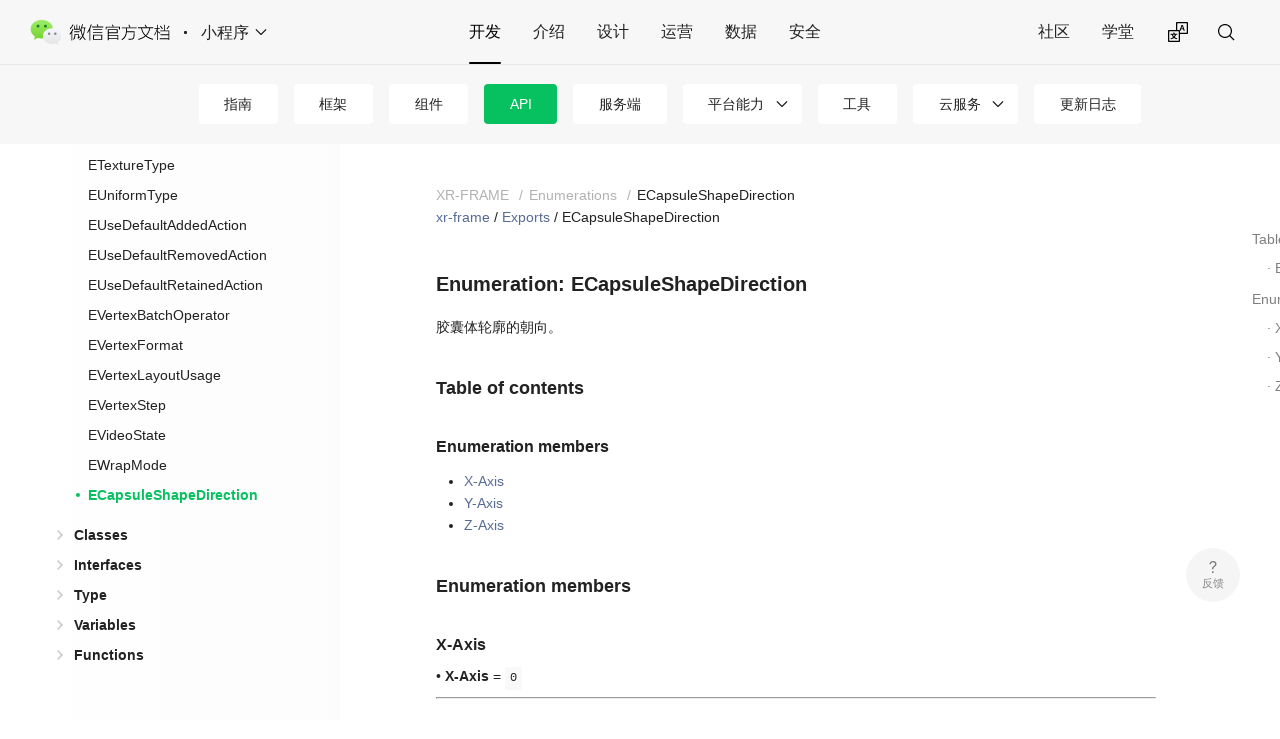

--- FILE ---
content_type: text/html; charset=utf-8
request_url: https://developers.weixin.qq.com/miniprogram/dev/api/xr-frame/enums/ECapsuleShapeDirection.html
body_size: 24270
content:
<!DOCTYPE html>
<html lang="cn">
  <head>
    <meta charset="utf-8">
    <meta name="viewport" content="width=device-width,initial-scale=1">
    <title>Enumeration: ECapsuleShapeDirection | 微信开放文档</title>
    <meta name="description" content="微信开发者平台文档">
    <meta name="msapplication-TileColor" content="#ffffff">
  <meta name="theme-color" content="#ffffff">
  <meta name="keywords" content="微信官方文档">
  <link rel="shortcut icon" type="image/x-icon" href="https://res.wx.qq.com/a/wx_fed/assets/res/NTI4MWU5.ico">
  <link rel="mask-icon" color="#4C4C4C" href="https://res.wx.qq.com/a/wx_fed/assets/res/MjliNWVm.svg">
  <link rel="apple-touch-icon-precomposed" href="https://res.wx.qq.com/a/wx_fed/assets/res/OTE0YTAw.png">
  <script>
(function () {
  'use strict';

  const SCRIPT_URLs = [
      'https://dldir1.qq.com/WechatWebDev/devPlatform/px.min.js',
      'https://dev.weixin.qq.com/platform-console/proxy/assets/tel/px.min.js',
  ];
  const param = {
      maskMode: 'no-mask', // 隐私策略, all-mask 或 no-mask, 详见：https://dev.weixin.qq.com/docs/analysis/sdk/docs.html
      recordCanvas: false,  // 若要采集canvas, 设为true
      projectId: 'wxef34f91ddab0c534-0HLdQNKAk-dzsFsA', // 项目 ID，需替换为体验分析项目 ID
      iframe: false, // 是否采集 iframe 页面
      console: true, // 是否采集 console 输出的错误日志
      network: true, // 是否采集网络错误
  };
  function loadScript(url) {
      return new Promise((resolve, reject) => {
          const scriptEle = document.createElement('script');
          scriptEle.type = 'text/javascript';
          scriptEle.async = true;
          scriptEle.src = url;
          scriptEle.onload = () => {
              resolve(url);
          };
          scriptEle.onerror = () => {
              reject(new Error('Script load error'));
          };
          document.head.appendChild(scriptEle);
      });
  }
  async function main() {
      try {
          sessionStorage.setItem('wxobs_start_timestamp', String(Date.now()));
          const fastestUrl = await Promise.race(SCRIPT_URLs.map(url => loadScript(url)));
          window.__startPX && window.__startPX(param);
      }
      catch (error) {
          console.error('Error loading scripts:', error);
      }
  }
  main();

})();
        </script>
    
    <link rel="preload" href="https://res.wx.qq.com/wxdoc/dist/assets/css/0.styles.b73c691a.css" as="style"><link rel="preload" href="https://res.wx.qq.com/wxdoc/dist/assets/js/app.9eb2ab69.js" as="script"><link rel="preload" href="https://res.wx.qq.com/wxdoc/dist/assets/js/2037.7a1bef2c.js" as="script">
    <link rel="stylesheet" href="https://res.wx.qq.com/wxdoc/dist/assets/css/0.styles.b73c691a.css">
  </head>
  <body>
    <div id="app" data-server-rendered="true"><div class="theme-container"><div class="theme-container"><header class="navbar navbar_with-link"><div class="navbar__left"><a href="/doc/" class="home-link"><div class="logo__wrp"><span class="logo__icon"></span></div></a> <span class="dot"></span> <div class="dropdown-wrapper"><a class="dropdown-title"><span class="title">小程序</span> <span class="arrow right"></span></a> <ul class="nav-dropdown" style="display:none;"><li class="dropdown-item selected"><!----> <a href="/miniprogram/dev/framework/" class="nav-link external">
  小程序
</a></li><li class="dropdown-item"><!----> <a href="/minigame/introduction/" class="nav-link external">
  小游戏
</a></li><li class="dropdown-item"><!----> <a href="/doc/subscription/guide/" class="nav-link external">
  公众号
</a></li><li class="dropdown-item"><!----> <a href="/doc/service/guide/" class="nav-link external">
  服务号
</a></li><li class="dropdown-item"><!----> <a href="/doc/oplatform/open/intro.html" class="nav-link external">
  开放平台
</a></li><li class="dropdown-item"><!----> <a href="https://work.weixin.qq.com/api/doc" class="nav-link external">
  企业微信
</a></li><li class="dropdown-item"><!----> <a href="https://pay.weixin.qq.com/doc/v3/merchant/4012062524" class="nav-link external">
  微信支付
</a></li><li class="dropdown-item"><!----> <a href="/doc/channels/" class="nav-link external">
  视频号
</a></li><li class="dropdown-item"><!----> <a href="/doc/store/shop/" class="nav-link external">
  微信小店
</a></li><li class="dropdown-item"><!----> <a href="/doc/aispeech/platform/INTRODUCTION.html" class="nav-link external">
  智能对话
</a></li><li class="dropdown-item"><!----> <a href="/doc/xwei/xiaowei-introduction/Introduction.html" class="nav-link external">
  腾讯小微
</a></li></ul></div></div> <div class="navbar__center"><nav class="nav-links"><div class="nav-item selected"><a href="/miniprogram/dev/framework/" class="nav-link external">
  开发
</a></div><div class="nav-item"><a href="/miniprogram/introduction/" class="nav-link external">
  介绍
</a></div><div class="nav-item"><a href="/miniprogram/design/" class="nav-link external">
  设计
</a></div><div class="nav-item"><a href="/miniprogram/product/" class="nav-link external">
  运营
</a></div><div class="nav-item"><a href="/miniprogram/analysis/wedata/intro/" class="nav-link external">
  数据
</a></div><div class="nav-item"><a href="/miniprogram/security/basic/" class="nav-link external">
  安全
</a></div></nav></div> <div class="navbar__right"><nav class="nav-links"><div class="nav-item community-item"><a href="https://developers.weixin.qq.com/community/develop/mixflow" target="_blank" class="nav-link external">
  社区
</a></div><div class="nav-item community-item"><a href="https://developers.weixin.qq.com/community/business" target="_blank" class="nav-link external">
  学堂
</a></div></nav> <ul class="lang-tab"><li class="lang-tab__icon"><img src="https://res.wx.qq.com/t/components/icons/base/translate_regular.svg"></li></ul> <div class="search__wrp-flex"><div class="search__input"><div class="weui-desktop-search"><button class="weui-desktop-icon-btn weui-desktop-search__btn weui-desktop-icon-btn__width"><svg width="24" height="24" viewBox="0 0 24 24" fill="none" xmlns="http://www.w3.org/2000/svg"><path fill-rule="evenodd" clip-rule="evenodd" d="M15.4529 16.4014C14.2428 17.4001 12.6915 18 11 18C7.134 18 4 14.866 4 11C4 7.134 7.134 4 11 4C14.866 4 18 7.134 18 11C18 12.7425 17.3633 14.3363 16.3099 15.5614L20.4243 19.6757L19.5757 20.5243L15.4529 16.4014ZM16.8 11C16.8 14.2033 14.2033 16.8 11 16.8C7.79674 16.8 5.2 14.2033 5.2 11C5.2 7.79676 7.79674 5.20001 11 5.20001C14.2033 5.20001 16.8 7.79676 16.8 11Z" fill="black"></path></svg></button></div> <a href="javascript:;" class="search-back__btn">取消</a></div> <div class="reco-list__wrp" style="display:none;"><ul class="reco__list"></ul> <div class="show-more"><a href="/doc/search?source=more&amp;query=&amp;doc_type=miniprogram&amp;jumpbackUrl=%2Fdoc%2F" class="reco-item__link">查看更多 </a></div></div> <div class="reco-list__wrp" style="display:none;"><div class="show-more"><a href="/doc/search?source=more&amp;query=&amp;doc_type=miniprogram&amp;jumpbackUrl=%2Fdoc%2F" class="reco-item__link">在小程序下暂无结果，查看其它业务相关内容 &gt; </a></div></div></div></div></header> <div class="subnavbar"><ul class="subnavbar__list"><li class="subnavbar__item" style="display:;"><div class="dropdown-subnavbar-title"><a href="/miniprogram/dev/framework/" target="_self">
          指南
          </a> <!----></div> <!----></li><li class="subnavbar__item" style="display:;"><div class="dropdown-subnavbar-title"><a href="/miniprogram/dev/reference/" target="_self">
          框架
          </a> <!----></div> <!----></li><li class="subnavbar__item" style="display:;"><div class="dropdown-subnavbar-title"><a href="/miniprogram/dev/component/" target="_self">
          组件
          </a> <!----></div> <!----></li><li class="subnavbar__item selected" style="display:;"><div class="dropdown-subnavbar-title"><a href="/miniprogram/dev/api/" target="_self" class="router-link-active">
          API
          </a> <!----></div> <!----></li><li class="subnavbar__item" style="display:;"><div class="dropdown-subnavbar-title"><a href="/miniprogram/dev/server/API/" target="_self">
          服务端
          </a> <!----></div> <!----></li><li class="subnavbar__item dropdown-subnavbar" style="display:;"><div class="dropdown-subnavbar-title"><a>平台能力</a> <span class="arrow right dropdown-subnavbar-select"></span></div> <ul class="dropdown-subnavbar-ul"><li class="dropdown-item" style="display:;"><a href="/miniprogram/dev/platform-capabilities/industry/" target="_self" class="nav-link external">
            行业能力
          </a></li><li class="dropdown-item" style="display:;"><a href="/miniprogram/dev/platform-capabilities/business-capabilities/" target="_self" class="nav-link external">
            商业能力
          </a></li><li class="dropdown-item" style="display:;"><a href="/miniprogram/dev/platform-capabilities/miniapp/intro/intro" target="_self" class="nav-link external">
            多端能力
          </a></li><li class="dropdown-item" style="display:;"><a href="/miniprogram/dev/platform-capabilities/service-market/" target="_self" class="nav-link external">
            服务市场
          </a></li><li class="dropdown-item" style="display:;"><a href="/miniprogram/dev/platform-capabilities/cityservice/" target="_self" class="nav-link external">
            城市服务
          </a></li><li class="dropdown-item" style="display:;"><a href="/miniprogram/dev/platform-capabilities/charge/" target="_self" class="nav-link external">
            付费能力
          </a></li><li class="dropdown-item" style="display:;"><a href="/miniprogram/dev/platform-capabilities/extended/" target="_self" class="nav-link external">
            拓展能力
          </a></li></ul></li><li class="subnavbar__item" style="display:;"><div class="dropdown-subnavbar-title"><a href="/miniprogram/dev/devtools/devtools" target="_self">
          工具
          </a> <!----></div> <!----></li><li class="subnavbar__item dropdown-subnavbar" style="display:;"><div class="dropdown-subnavbar-title"><a>云服务</a> <span class="arrow right dropdown-subnavbar-select"></span></div> <ul class="dropdown-subnavbar-ul"><li class="dropdown-item" style="display:;"><a href="/miniprogram/dev/wxcloudservice/wxcloud/basis/getting-started" target="_self" class="nav-link external">
            云开发
          </a></li><li class="dropdown-item" style="display:;"><a href="/miniprogram/dev/wxcloudservice/wxcloudrun/src/" target="_self" class="nav-link external">
            云托管
          </a></li></ul></li><li class="subnavbar__item" style="display:;"><div class="dropdown-subnavbar-title"><a href="/miniprogram/dev/framework/release/" target="_self">
          更新日志
          </a> <!----></div> <!----></li></ul></div> <div class="mobile-links__wrp"><div class="mobile-links_mobile"><a href="javascript:;" class="mobile-links__btn">开发</a></div> <div class="mobile-links__panel"><div class="links-panel__bd"><nav class="nav-links"><div class="nav-item selected"><a href="/miniprogram/dev/framework/" class="nav-link external">
  开发
</a></div><div class="nav-item"><a href="/miniprogram/introduction/" class="nav-link external">
  介绍
</a></div><div class="nav-item"><a href="/miniprogram/design/" class="nav-link external">
  设计
</a></div><div class="nav-item"><a href="/miniprogram/product/" class="nav-link external">
  运营
</a></div><div class="nav-item"><a href="/miniprogram/analysis/wedata/intro/" class="nav-link external">
  数据
</a></div><div class="nav-item"><a href="/miniprogram/security/basic/" class="nav-link external">
  安全
</a></div></nav></div> <div class="links-panel__ft"><ul class="lang-tab"><li class="lang-tab__icon"><img src="https://res.wx.qq.com/t/components/icons/base/translate_regular.svg"></li></ul></div></div> <div><div class="weui-mask" style="display:none;"></div> <div class="weui-actionsheet "><!----> <div class="weui-actionsheet__menu"><div class="weui-actionsheet__cell">中文</div><div class="weui-actionsheet__cell">EN</div></div> <div class="weui-actionsheet__action"><div class="weui-actionsheet__cell">取消</div></div></div></div></div> <a href="javascript:;" class="mobile-search-btn"></a> <div class="main-container" style="margin-top:144px;"><div class="main-contontaier__bd" style="min-height:0px;"><div class="sidebar__wrp"><div class="sidebar-cell_mobile"><li class="subnavbar__item selected"><a href="javascript:;" target="_self">API</a></li></div> <aside class="sidebar" style="top:144px;"> <div class="TreeNavigation"><div class="NavigationLevel NavigationLevel--level-0"><ul><li><div class="NavigationLevel NavigationLevel--closed NavigationLevel--level-1"><div class="NavigationLevel__parent"><span class="NavigationToggle NavigationToggle--closed"><span class="NavigationToggle__icon NavigationToggle__icon--closed"></span></span> <span class="NavigationItem"><!----> <a href="/miniprogram/dev/api/base/wx.env.html" class="NavigationItem__router-link">
      基础
    <!----></a> <!----> <!----></span></div> <ul class="NavigationLevel__children"><li><span class="NavigationItem"><!----> <a href="/miniprogram/dev/api/base/wx.env.html" class="NavigationItem__router-link">
      wx.env
    <!----></a> <!----> <!----></span></li><li><span class="NavigationItem"><!----> <a href="/miniprogram/dev/api/base/wx.canIUse.html" class="NavigationItem__router-link">
      wx.canIUse
    <!----></a> <!----> <!----></span></li><li><span class="NavigationItem"><!----> <a href="/miniprogram/dev/api/base/wx.base64ToArrayBuffer.html" class="NavigationItem__router-link">
      wx.base64ToArrayBuffer
    <!----></a> <!----> <!----></span></li><li><span class="NavigationItem"><!----> <a href="/miniprogram/dev/api/base/wx.arrayBufferToBase64.html" class="NavigationItem__router-link">
      wx.arrayBufferToBase64
    <!----></a> <!----> <!----></span></li><li><div class="NavigationLevel NavigationLevel--closed NavigationLevel--level-2"><div class="NavigationLevel__parent"><span class="NavigationToggle NavigationToggle--closed"><span class="NavigationToggle__icon NavigationToggle__icon--closed"></span></span> <span class="NavigationItem"><!----> <a href="/miniprogram/dev/api/base/system/wx.openSystemBluetoothSetting.html" class="NavigationItem__router-link">
      系统
    <!----></a> <!----> <!----></span></div> <ul class="NavigationLevel__children"><li><span class="NavigationItem"><!----> <a href="/miniprogram/dev/api/base/system/wx.openSystemBluetoothSetting.html" class="NavigationItem__router-link">
      wx.openSystemBluetoothSetting
    <!----></a> <!----> <!----></span></li><li><span class="NavigationItem"><!----> <a href="/miniprogram/dev/api/base/system/wx.openAppAuthorizeSetting.html" class="NavigationItem__router-link">
      wx.openAppAuthorizeSetting
    <!----></a> <!----> <!----></span></li><li><span class="NavigationItem"><!----> <a href="/miniprogram/dev/api/base/system/wx.getWindowInfo.html" class="NavigationItem__router-link">
      wx.getWindowInfo
    <!----></a> <!----> <!----></span></li><li><span class="NavigationItem"><!----> <a href="/miniprogram/dev/api/base/system/wx.getSystemSetting.html" class="NavigationItem__router-link">
      wx.getSystemSetting
    <!----></a> <!----> <!----></span></li><li><span class="NavigationItem"><!----> <a href="/miniprogram/dev/api/base/system/wx.getSystemInfoSync.html" class="NavigationItem__router-link">
      wx.getSystemInfoSync
    <!----></a> <!----> <!----></span></li><li><span class="NavigationItem"><!----> <a href="/miniprogram/dev/api/base/system/wx.getSystemInfoAsync.html" class="NavigationItem__router-link">
      wx.getSystemInfoAsync
    <!----></a> <!----> <!----></span></li><li><span class="NavigationItem"><!----> <a href="/miniprogram/dev/api/base/system/wx.getSystemInfo.html" class="NavigationItem__router-link">
      wx.getSystemInfo
    <!----></a> <!----> <!----></span></li><li><span class="NavigationItem"><!----> <a href="/miniprogram/dev/api/base/system/wx.getSkylineInfoSync.html" class="NavigationItem__router-link">
      wx.getSkylineInfoSync
    <!----></a> <!----> <!----></span></li><li><span class="NavigationItem"><!----> <a href="/miniprogram/dev/api/base/system/wx.getSkylineInfo.html" class="NavigationItem__router-link">
      wx.getSkylineInfo
    <!----></a> <!----> <!----></span></li><li><span class="NavigationItem"><!----> <a href="/miniprogram/dev/api/base/system/wx.getRendererUserAgent.html" class="NavigationItem__router-link">
      wx.getRendererUserAgent
    <!----></a> <!----> <!----></span></li><li><span class="NavigationItem"><!----> <a href="/miniprogram/dev/api/base/system/wx.getDeviceInfo.html" class="NavigationItem__router-link">
      wx.getDeviceInfo
    <!----></a> <!----> <!----></span></li><li><span class="NavigationItem"><!----> <a href="/miniprogram/dev/api/base/system/wx.getDeviceBenchmarkInfo.html" class="NavigationItem__router-link">
      wx.getDeviceBenchmarkInfo
    <!----></a> <!----> <!----></span></li><li><span class="NavigationItem"><!----> <a href="/miniprogram/dev/api/base/system/wx.getAppBaseInfo.html" class="NavigationItem__router-link">
      wx.getAppBaseInfo
    <!----></a> <!----> <!----></span></li><li><span class="NavigationItem"><!----> <a href="/miniprogram/dev/api/base/system/wx.getAppAuthorizeSetting.html" class="NavigationItem__router-link">
      wx.getAppAuthorizeSetting
    <!----></a> <!----> <!----></span></li></ul></div></li><li><div class="NavigationLevel NavigationLevel--closed NavigationLevel--level-2"><div class="NavigationLevel__parent"><span class="NavigationToggle NavigationToggle--closed"><span class="NavigationToggle__icon NavigationToggle__icon--closed"></span></span> <span class="NavigationItem"><!----> <a href="/miniprogram/dev/api/base/update/wx.updateWeChatApp.html" class="NavigationItem__router-link">
      更新
    <!----></a> <!----> <!----></span></div> <ul class="NavigationLevel__children"><li><span class="NavigationItem"><!----> <a href="/miniprogram/dev/api/base/update/wx.updateWeChatApp.html" class="NavigationItem__router-link">
      wx.updateWeChatApp
    <!----></a> <!----> <!----></span></li><li><span class="NavigationItem"><!----> <a href="/miniprogram/dev/api/base/update/wx.getUpdateManager.html" class="NavigationItem__router-link">
      wx.getUpdateManager
    <!----></a> <!----> <!----></span></li><li><div class="NavigationLevel NavigationLevel--closed NavigationLevel--level-3"><div class="NavigationLevel__parent"><span class="NavigationToggle NavigationToggle--closed"><span class="NavigationToggle__icon NavigationToggle__icon--closed"></span></span> <span class="NavigationItem"><!----> <a href="/miniprogram/dev/api/base/update/UpdateManager.html" class="NavigationItem__router-link">
      UpdateManager
    <!----></a> <!----> <!----></span></div> <ul class="NavigationLevel__children"><li><span class="NavigationItem"><!----> <a href="/miniprogram/dev/api/base/update/UpdateManager.applyUpdate.html" class="NavigationItem__router-link">
      UpdateManager.applyUpdate
    <!----></a> <!----> <!----></span></li><li><span class="NavigationItem"><!----> <a href="/miniprogram/dev/api/base/update/UpdateManager.onCheckForUpdate.html" class="NavigationItem__router-link">
      UpdateManager.onCheckForUpdate
    <!----></a> <!----> <!----></span></li><li><span class="NavigationItem"><!----> <a href="/miniprogram/dev/api/base/update/UpdateManager.onUpdateFailed.html" class="NavigationItem__router-link">
      UpdateManager.onUpdateFailed
    <!----></a> <!----> <!----></span></li><li><span class="NavigationItem"><!----> <a href="/miniprogram/dev/api/base/update/UpdateManager.onUpdateReady.html" class="NavigationItem__router-link">
      UpdateManager.onUpdateReady
    <!----></a> <!----> <!----></span></li></ul></div></li></ul></div></li><li><div class="NavigationLevel NavigationLevel--closed NavigationLevel--level-2"><div class="NavigationLevel__parent"><span class="NavigationToggle NavigationToggle--closed"><span class="NavigationToggle__icon NavigationToggle__icon--closed"></span></span> <span class="NavigationItem"><!----> <a href="/miniprogram/dev/api/base/app/life-cycle/wx.onApiCategoryChange.html" class="NavigationItem__router-link">
      小程序
    <!----></a> <!----> <!----></span></div> <ul class="NavigationLevel__children"><li><div class="NavigationLevel NavigationLevel--closed NavigationLevel--level-3"><div class="NavigationLevel__parent"><span class="NavigationToggle NavigationToggle--closed"><span class="NavigationToggle__icon NavigationToggle__icon--closed"></span></span> <span class="NavigationItem"><!----> <a href="/miniprogram/dev/api/base/app/life-cycle/wx.onApiCategoryChange.html" class="NavigationItem__router-link">
      生命周期
    <!----></a> <!----> <!----></span></div> <ul class="NavigationLevel__children"><li><span class="NavigationItem"><!----> <a href="/miniprogram/dev/api/base/app/life-cycle/wx.onApiCategoryChange.html" class="NavigationItem__router-link">
      wx.onApiCategoryChange
    <!----></a> <!----> <!----></span></li><li><span class="NavigationItem"><!----> <a href="/miniprogram/dev/api/base/app/life-cycle/wx.offApiCategoryChange.html" class="NavigationItem__router-link">
      wx.offApiCategoryChange
    <!----></a> <!----> <!----></span></li><li><span class="NavigationItem"><!----> <a href="/miniprogram/dev/api/base/app/life-cycle/wx.getLaunchOptionsSync.html" class="NavigationItem__router-link">
      wx.getLaunchOptionsSync
    <!----></a> <!----> <!----></span></li><li><span class="NavigationItem"><!----> <a href="/miniprogram/dev/api/base/app/life-cycle/wx.getEnterOptionsSync.html" class="NavigationItem__router-link">
      wx.getEnterOptionsSync
    <!----></a> <!----> <!----></span></li><li><span class="NavigationItem"><!----> <a href="/miniprogram/dev/api/base/app/life-cycle/wx.getApiCategory.html" class="NavigationItem__router-link">
      wx.getApiCategory
    <!----></a> <!----> <!----></span></li></ul></div></li><li><div class="NavigationLevel NavigationLevel--closed NavigationLevel--level-3"><div class="NavigationLevel__parent"><span class="NavigationToggle NavigationToggle--closed"><span class="NavigationToggle__icon NavigationToggle__icon--closed"></span></span> <span class="NavigationItem"><!----> <a href="/miniprogram/dev/api/base/app/app-event/wx.postMessageToReferrerPage.html" class="NavigationItem__router-link">
      应用级事件
    <!----></a> <!----> <!----></span></div> <ul class="NavigationLevel__children"><li><span class="NavigationItem"><!----> <a href="/miniprogram/dev/api/base/app/app-event/wx.postMessageToReferrerPage.html" class="NavigationItem__router-link">
      wx.postMessageToReferrerPage
    <!----></a> <!----> <!----></span></li><li><span class="NavigationItem"><!----> <a href="/miniprogram/dev/api/base/app/app-event/wx.postMessageToReferrerMiniProgram.html" class="NavigationItem__router-link">
      wx.postMessageToReferrerMiniProgram
    <!----></a> <!----> <!----></span></li><li><span class="NavigationItem"><!----> <a href="/miniprogram/dev/api/base/app/app-event/wx.onUnhandledRejection.html" class="NavigationItem__router-link">
      wx.onUnhandledRejection
    <!----></a> <!----> <!----></span></li><li><span class="NavigationItem"><!----> <a href="/miniprogram/dev/api/base/app/app-event/wx.onThemeChange.html" class="NavigationItem__router-link">
      wx.onThemeChange
    <!----></a> <!----> <!----></span></li><li><span class="NavigationItem"><!----> <a href="/miniprogram/dev/api/base/app/app-event/wx.onPageNotFound.html" class="NavigationItem__router-link">
      wx.onPageNotFound
    <!----></a> <!----> <!----></span></li><li><span class="NavigationItem"><!----> <a href="/miniprogram/dev/api/base/app/app-event/wx.onLazyLoadError.html" class="NavigationItem__router-link">
      wx.onLazyLoadError
    <!----></a> <!----> <!----></span></li><li><span class="NavigationItem"><!----> <a href="/miniprogram/dev/api/base/app/app-event/wx.onError.html" class="NavigationItem__router-link">
      wx.onError
    <!----></a> <!----> <!----></span></li><li><span class="NavigationItem"><!----> <a href="/miniprogram/dev/api/base/app/app-event/wx.onAudioInterruptionEnd.html" class="NavigationItem__router-link">
      wx.onAudioInterruptionEnd
    <!----></a> <!----> <!----></span></li><li><span class="NavigationItem"><!----> <a href="/miniprogram/dev/api/base/app/app-event/wx.onAudioInterruptionBegin.html" class="NavigationItem__router-link">
      wx.onAudioInterruptionBegin
    <!----></a> <!----> <!----></span></li><li><span class="NavigationItem"><!----> <a href="/miniprogram/dev/api/base/app/app-event/wx.onAppShow.html" class="NavigationItem__router-link">
      wx.onAppShow
    <!----></a> <!----> <!----></span></li><li><span class="NavigationItem"><!----> <a href="/miniprogram/dev/api/base/app/app-event/wx.onAppHide.html" class="NavigationItem__router-link">
      wx.onAppHide
    <!----></a> <!----> <!----></span></li><li><span class="NavigationItem"><!----> <a href="/miniprogram/dev/api/base/app/app-event/wx.offUnhandledRejection.html" class="NavigationItem__router-link">
      wx.offUnhandledRejection
    <!----></a> <!----> <!----></span></li><li><span class="NavigationItem"><!----> <a href="/miniprogram/dev/api/base/app/app-event/wx.offThemeChange.html" class="NavigationItem__router-link">
      wx.offThemeChange
    <!----></a> <!----> <!----></span></li><li><span class="NavigationItem"><!----> <a href="/miniprogram/dev/api/base/app/app-event/wx.offPageNotFound.html" class="NavigationItem__router-link">
      wx.offPageNotFound
    <!----></a> <!----> <!----></span></li><li><span class="NavigationItem"><!----> <a href="/miniprogram/dev/api/base/app/app-event/wx.offLazyLoadError.html" class="NavigationItem__router-link">
      wx.offLazyLoadError
    <!----></a> <!----> <!----></span></li><li><span class="NavigationItem"><!----> <a href="/miniprogram/dev/api/base/app/app-event/wx.offError.html" class="NavigationItem__router-link">
      wx.offError
    <!----></a> <!----> <!----></span></li><li><span class="NavigationItem"><!----> <a href="/miniprogram/dev/api/base/app/app-event/wx.offAudioInterruptionEnd.html" class="NavigationItem__router-link">
      wx.offAudioInterruptionEnd
    <!----></a> <!----> <!----></span></li><li><span class="NavigationItem"><!----> <a href="/miniprogram/dev/api/base/app/app-event/wx.offAudioInterruptionBegin.html" class="NavigationItem__router-link">
      wx.offAudioInterruptionBegin
    <!----></a> <!----> <!----></span></li><li><span class="NavigationItem"><!----> <a href="/miniprogram/dev/api/base/app/app-event/wx.offAppShow.html" class="NavigationItem__router-link">
      wx.offAppShow
    <!----></a> <!----> <!----></span></li><li><span class="NavigationItem"><!----> <a href="/miniprogram/dev/api/base/app/app-event/wx.offAppHide.html" class="NavigationItem__router-link">
      wx.offAppHide
    <!----></a> <!----> <!----></span></li></ul></div></li><li><div class="NavigationLevel NavigationLevel--closed NavigationLevel--level-3"><div class="NavigationLevel__parent"><span class="NavigationToggle NavigationToggle--closed"><span class="NavigationToggle__icon NavigationToggle__icon--closed"></span></span> <span class="NavigationItem"><!----> <a href="/miniprogram/dev/api/base/app/app-route/wx.onBeforePageUnload.html" class="NavigationItem__router-link">
      路由事件
    <!----></a> <!----> <!----></span></div> <ul class="NavigationLevel__children"><li><span class="NavigationItem"><!----> <a href="/miniprogram/dev/api/base/app/app-route/wx.onBeforePageUnload.html" class="NavigationItem__router-link">
      wx.onBeforePageUnload
    <!----></a> <!----> <!----></span></li><li><span class="NavigationItem"><!----> <a href="/miniprogram/dev/api/base/app/app-route/wx.onBeforePageLoad.html" class="NavigationItem__router-link">
      wx.onBeforePageLoad
    <!----></a> <!----> <!----></span></li><li><span class="NavigationItem"><!----> <a href="/miniprogram/dev/api/base/app/app-route/wx.onBeforeAppRoute.html" class="NavigationItem__router-link">
      wx.onBeforeAppRoute
    <!----></a> <!----> <!----></span></li><li><span class="NavigationItem"><!----> <a href="/miniprogram/dev/api/base/app/app-route/wx.onAppRouteDone.html" class="NavigationItem__router-link">
      wx.onAppRouteDone
    <!----></a> <!----> <!----></span></li><li><span class="NavigationItem"><!----> <a href="/miniprogram/dev/api/base/app/app-route/wx.onAppRoute.html" class="NavigationItem__router-link">
      wx.onAppRoute
    <!----></a> <!----> <!----></span></li><li><span class="NavigationItem"><!----> <a href="/miniprogram/dev/api/base/app/app-route/wx.onAfterPageUnload.html" class="NavigationItem__router-link">
      wx.onAfterPageUnload
    <!----></a> <!----> <!----></span></li><li><span class="NavigationItem"><!----> <a href="/miniprogram/dev/api/base/app/app-route/wx.onAfterPageLoad.html" class="NavigationItem__router-link">
      wx.onAfterPageLoad
    <!----></a> <!----> <!----></span></li><li><span class="NavigationItem"><!----> <a href="/miniprogram/dev/api/base/app/app-route/wx.offBeforePageUnload.html" class="NavigationItem__router-link">
      wx.offBeforePageUnload
    <!----></a> <!----> <!----></span></li><li><span class="NavigationItem"><!----> <a href="/miniprogram/dev/api/base/app/app-route/wx.offBeforePageLoad.html" class="NavigationItem__router-link">
      wx.offBeforePageLoad
    <!----></a> <!----> <!----></span></li><li><span class="NavigationItem"><!----> <a href="/miniprogram/dev/api/base/app/app-route/wx.offBeforeAppRoute.html" class="NavigationItem__router-link">
      wx.offBeforeAppRoute
    <!----></a> <!----> <!----></span></li><li><span class="NavigationItem"><!----> <a href="/miniprogram/dev/api/base/app/app-route/wx.offAppRouteDone.html" class="NavigationItem__router-link">
      wx.offAppRouteDone
    <!----></a> <!----> <!----></span></li><li><span class="NavigationItem"><!----> <a href="/miniprogram/dev/api/base/app/app-route/wx.offAppRoute.html" class="NavigationItem__router-link">
      wx.offAppRoute
    <!----></a> <!----> <!----></span></li><li><span class="NavigationItem"><!----> <a href="/miniprogram/dev/api/base/app/app-route/wx.offAfterPageUnload.html" class="NavigationItem__router-link">
      wx.offAfterPageUnload
    <!----></a> <!----> <!----></span></li><li><span class="NavigationItem"><!----> <a href="/miniprogram/dev/api/base/app/app-route/wx.offAfterPageLoad.html" class="NavigationItem__router-link">
      wx.offAfterPageLoad
    <!----></a> <!----> <!----></span></li></ul></div></li></ul></div></li><li><div class="NavigationLevel NavigationLevel--closed NavigationLevel--level-2"><div class="NavigationLevel__parent"><span class="NavigationToggle NavigationToggle--closed"><span class="NavigationToggle__icon NavigationToggle__icon--closed"></span></span> <span class="NavigationItem"><!----> <a href="/miniprogram/dev/api/base/debug/wx.setEnableDebug.html" class="NavigationItem__router-link">
      调试
    <!----></a> <!----> <!----></span></div> <ul class="NavigationLevel__children"><li><span class="NavigationItem"><!----> <a href="/miniprogram/dev/api/base/debug/wx.setEnableDebug.html" class="NavigationItem__router-link">
      wx.setEnableDebug
    <!----></a> <!----> <!----></span></li><li><span class="NavigationItem"><!----> <a href="/miniprogram/dev/api/base/debug/wx.getRealtimeLogManager.html" class="NavigationItem__router-link">
      wx.getRealtimeLogManager
    <!----></a> <!----> <!----></span></li><li><span class="NavigationItem"><!----> <a href="/miniprogram/dev/api/base/debug/wx.getLogManager.html" class="NavigationItem__router-link">
      wx.getLogManager
    <!----></a> <!----> <!----></span></li><li><div class="NavigationLevel NavigationLevel--closed NavigationLevel--level-3"><div class="NavigationLevel__parent"><span class="NavigationToggle NavigationToggle--closed"><span class="NavigationToggle__icon NavigationToggle__icon--closed"></span></span> <span class="NavigationItem"><!----> <a href="/miniprogram/dev/api/base/debug/console.html" class="NavigationItem__router-link">
      console
    <!----></a> <!----> <!----></span></div> <ul class="NavigationLevel__children"><li><span class="NavigationItem"><!----> <a href="/miniprogram/dev/api/base/debug/console.debug.html" class="NavigationItem__router-link">
      console.debug
    <!----></a> <!----> <!----></span></li><li><span class="NavigationItem"><!----> <a href="/miniprogram/dev/api/base/debug/console.error.html" class="NavigationItem__router-link">
      console.error
    <!----></a> <!----> <!----></span></li><li><span class="NavigationItem"><!----> <a href="/miniprogram/dev/api/base/debug/console.group.html" class="NavigationItem__router-link">
      console.group
    <!----></a> <!----> <!----></span></li><li><span class="NavigationItem"><!----> <a href="/miniprogram/dev/api/base/debug/console.groupEnd.html" class="NavigationItem__router-link">
      console.groupEnd
    <!----></a> <!----> <!----></span></li><li><span class="NavigationItem"><!----> <a href="/miniprogram/dev/api/base/debug/console.info.html" class="NavigationItem__router-link">
      console.info
    <!----></a> <!----> <!----></span></li><li><span class="NavigationItem"><!----> <a href="/miniprogram/dev/api/base/debug/console.log.html" class="NavigationItem__router-link">
      console.log
    <!----></a> <!----> <!----></span></li><li><span class="NavigationItem"><!----> <a href="/miniprogram/dev/api/base/debug/console.warn.html" class="NavigationItem__router-link">
      console.warn
    <!----></a> <!----> <!----></span></li></ul></div></li><li><div class="NavigationLevel NavigationLevel--closed NavigationLevel--level-3"><div class="NavigationLevel__parent"><span class="NavigationToggle NavigationToggle--closed"><span class="NavigationToggle__icon NavigationToggle__icon--closed"></span></span> <span class="NavigationItem"><!----> <a href="/miniprogram/dev/api/base/debug/LogManager.html" class="NavigationItem__router-link">
      LogManager
    <!----></a> <!----> <!----></span></div> <ul class="NavigationLevel__children"><li><span class="NavigationItem"><!----> <a href="/miniprogram/dev/api/base/debug/LogManager.debug.html" class="NavigationItem__router-link">
      LogManager.debug
    <!----></a> <!----> <!----></span></li><li><span class="NavigationItem"><!----> <a href="/miniprogram/dev/api/base/debug/LogManager.info.html" class="NavigationItem__router-link">
      LogManager.info
    <!----></a> <!----> <!----></span></li><li><span class="NavigationItem"><!----> <a href="/miniprogram/dev/api/base/debug/LogManager.log.html" class="NavigationItem__router-link">
      LogManager.log
    <!----></a> <!----> <!----></span></li><li><span class="NavigationItem"><!----> <a href="/miniprogram/dev/api/base/debug/LogManager.warn.html" class="NavigationItem__router-link">
      LogManager.warn
    <!----></a> <!----> <!----></span></li></ul></div></li><li><div class="NavigationLevel NavigationLevel--closed NavigationLevel--level-3"><div class="NavigationLevel__parent"><span class="NavigationToggle NavigationToggle--closed"><span class="NavigationToggle__icon NavigationToggle__icon--closed"></span></span> <span class="NavigationItem"><!----> <a href="/miniprogram/dev/api/base/debug/RealtimeLogManager.html" class="NavigationItem__router-link">
      RealtimeLogManager
    <!----></a> <!----> <!----></span></div> <ul class="NavigationLevel__children"><li><span class="NavigationItem"><!----> <a href="/miniprogram/dev/api/base/debug/RealtimeLogManager.addFilterMsg.html" class="NavigationItem__router-link">
      RealtimeLogManager.addFilterMsg
    <!----></a> <!----> <!----></span></li><li><span class="NavigationItem"><!----> <a href="/miniprogram/dev/api/base/debug/RealtimeLogManager.error.html" class="NavigationItem__router-link">
      RealtimeLogManager.error
    <!----></a> <!----> <!----></span></li><li><span class="NavigationItem"><!----> <a href="/miniprogram/dev/api/base/debug/RealtimeLogManager.getCurrentState.html" class="NavigationItem__router-link">
      RealtimeLogManager.getCurrentState
    <!----></a> <!----> <!----></span></li><li><span class="NavigationItem"><!----> <a href="/miniprogram/dev/api/base/debug/RealtimeLogManager.in.html" class="NavigationItem__router-link">
      RealtimeLogManager.in
    <!----></a> <!----> <!----></span></li><li><span class="NavigationItem"><!----> <a href="/miniprogram/dev/api/base/debug/RealtimeLogManager.info.html" class="NavigationItem__router-link">
      RealtimeLogManager.info
    <!----></a> <!----> <!----></span></li><li><span class="NavigationItem"><!----> <a href="/miniprogram/dev/api/base/debug/RealtimeLogManager.setFilterMsg.html" class="NavigationItem__router-link">
      RealtimeLogManager.setFilterMsg
    <!----></a> <!----> <!----></span></li><li><span class="NavigationItem"><!----> <a href="/miniprogram/dev/api/base/debug/RealtimeLogManager.tag.html" class="NavigationItem__router-link">
      RealtimeLogManager.tag
    <!----></a> <!----> <!----></span></li><li><span class="NavigationItem"><!----> <a href="/miniprogram/dev/api/base/debug/RealtimeLogManager.warn.html" class="NavigationItem__router-link">
      RealtimeLogManager.warn
    <!----></a> <!----> <!----></span></li></ul></div></li><li><div class="NavigationLevel NavigationLevel--closed NavigationLevel--level-3"><div class="NavigationLevel__parent"><span class="NavigationToggle NavigationToggle--closed"><span class="NavigationToggle__icon NavigationToggle__icon--closed"></span></span> <span class="NavigationItem"><!----> <a href="/miniprogram/dev/api/base/debug/RealtimeTagLogManager.html" class="NavigationItem__router-link">
      RealtimeTagLogManager
    <!----></a> <!----> <!----></span></div> <ul class="NavigationLevel__children"><li><span class="NavigationItem"><!----> <a href="/miniprogram/dev/api/base/debug/RealtimeTagLogManager.addFilterMsg.html" class="NavigationItem__router-link">
      RealtimeTagLogManager.addFilterMsg
    <!----></a> <!----> <!----></span></li><li><span class="NavigationItem"><!----> <a href="/miniprogram/dev/api/base/debug/RealtimeTagLogManager.error.html" class="NavigationItem__router-link">
      RealtimeTagLogManager.error
    <!----></a> <!----> <!----></span></li><li><span class="NavigationItem"><!----> <a href="/miniprogram/dev/api/base/debug/RealtimeTagLogManager.info.html" class="NavigationItem__router-link">
      RealtimeTagLogManager.info
    <!----></a> <!----> <!----></span></li><li><span class="NavigationItem"><!----> <a href="/miniprogram/dev/api/base/debug/RealtimeTagLogManager.setFilterMsg.html" class="NavigationItem__router-link">
      RealtimeTagLogManager.setFilterMsg
    <!----></a> <!----> <!----></span></li><li><span class="NavigationItem"><!----> <a href="/miniprogram/dev/api/base/debug/RealtimeTagLogManager.warn.html" class="NavigationItem__router-link">
      RealtimeTagLogManager.warn
    <!----></a> <!----> <!----></span></li></ul></div></li></ul></div></li><li><div class="NavigationLevel NavigationLevel--closed NavigationLevel--level-2"><div class="NavigationLevel__parent"><span class="NavigationToggle NavigationToggle--closed"><span class="NavigationToggle__icon NavigationToggle__icon--closed"></span></span> <span class="NavigationItem"><!----> <a href="/miniprogram/dev/api/base/performance/wx.requestIdleCallback.html" class="NavigationItem__router-link">
      性能
    <!----></a> <!----> <!----></span></div> <ul class="NavigationLevel__children"><li><span class="NavigationItem"><!----> <a href="/miniprogram/dev/api/base/performance/wx.requestIdleCallback.html" class="NavigationItem__router-link">
      wx.requestIdleCallback
    <!----></a> <!----> <!----></span></li><li><span class="NavigationItem"><!----> <a href="/miniprogram/dev/api/base/performance/wx.reportPerformance.html" class="NavigationItem__router-link">
      wx.reportPerformance
    <!----></a> <!----> <!----></span></li><li><span class="NavigationItem"><!----> <a href="/miniprogram/dev/api/base/performance/wx.preloadWebview.html" class="NavigationItem__router-link">
      wx.preloadWebview
    <!----></a> <!----> <!----></span></li><li><span class="NavigationItem"><!----> <a href="/miniprogram/dev/api/base/performance/wx.preloadSkylineView.html" class="NavigationItem__router-link">
      wx.preloadSkylineView
    <!----></a> <!----> <!----></span></li><li><span class="NavigationItem"><!----> <a href="/miniprogram/dev/api/base/performance/wx.preloadAssets.html" class="NavigationItem__router-link">
      wx.preloadAssets
    <!----></a> <!----> <!----></span></li><li><span class="NavigationItem"><!----> <a href="/miniprogram/dev/api/base/performance/wx.getPerformance.html" class="NavigationItem__router-link">
      wx.getPerformance
    <!----></a> <!----> <!----></span></li><li><span class="NavigationItem"><!----> <a href="/miniprogram/dev/api/base/performance/wx.cancelIdleCallback.html" class="NavigationItem__router-link">
      wx.cancelIdleCallback
    <!----></a> <!----> <!----></span></li><li><div class="NavigationLevel NavigationLevel--closed NavigationLevel--level-3"><div class="NavigationLevel__parent"><span class="NavigationToggle NavigationToggle--closed"><span class="NavigationToggle__icon NavigationToggle__icon--closed"></span></span> <span class="NavigationItem"><!----> <a href="/miniprogram/dev/api/base/performance/EntryList.html" class="NavigationItem__router-link">
      EntryList
    <!----></a> <!----> <!----></span></div> <ul class="NavigationLevel__children"><li><span class="NavigationItem"><!----> <a href="/miniprogram/dev/api/base/performance/EntryList.getEntries.html" class="NavigationItem__router-link">
      EntryList.getEntries
    <!----></a> <!----> <!----></span></li><li><span class="NavigationItem"><!----> <a href="/miniprogram/dev/api/base/performance/EntryList.getEntriesByName.html" class="NavigationItem__router-link">
      EntryList.getEntriesByName
    <!----></a> <!----> <!----></span></li><li><span class="NavigationItem"><!----> <a href="/miniprogram/dev/api/base/performance/EntryList.getEntriesByType.html" class="NavigationItem__router-link">
      EntryList.getEntriesByType
    <!----></a> <!----> <!----></span></li></ul></div></li><li><div class="NavigationLevel NavigationLevel--closed NavigationLevel--level-3"><div class="NavigationLevel__parent"><span class="NavigationToggle NavigationToggle--closed"><span class="NavigationToggle__icon NavigationToggle__icon--closed"></span></span> <span class="NavigationItem"><!----> <a href="/miniprogram/dev/api/base/performance/Performance.html" class="NavigationItem__router-link">
      Performance
    <!----></a> <!----> <!----></span></div> <ul class="NavigationLevel__children"><li><span class="NavigationItem"><!----> <a href="/miniprogram/dev/api/base/performance/Performance.createObserver.html" class="NavigationItem__router-link">
      Performance.createObserver
    <!----></a> <!----> <!----></span></li><li><span class="NavigationItem"><!----> <a href="/miniprogram/dev/api/base/performance/Performance.getEntries.html" class="NavigationItem__router-link">
      Performance.getEntries
    <!----></a> <!----> <!----></span></li><li><span class="NavigationItem"><!----> <a href="/miniprogram/dev/api/base/performance/Performance.getEntriesByName.html" class="NavigationItem__router-link">
      Performance.getEntriesByName
    <!----></a> <!----> <!----></span></li><li><span class="NavigationItem"><!----> <a href="/miniprogram/dev/api/base/performance/Performance.getEntriesByType.html" class="NavigationItem__router-link">
      Performance.getEntriesByType
    <!----></a> <!----> <!----></span></li><li><span class="NavigationItem"><!----> <a href="/miniprogram/dev/api/base/performance/Performance.setBufferSize.html" class="NavigationItem__router-link">
      Performance.setBufferSize
    <!----></a> <!----> <!----></span></li></ul></div></li><li><span class="NavigationItem"><!----> <a href="/miniprogram/dev/api/base/performance/PerformanceEntry.html" class="NavigationItem__router-link">
      PerformanceEntry
    <!----></a> <!----> <!----></span></li><li><div class="NavigationLevel NavigationLevel--closed NavigationLevel--level-3"><div class="NavigationLevel__parent"><span class="NavigationToggle NavigationToggle--closed"><span class="NavigationToggle__icon NavigationToggle__icon--closed"></span></span> <span class="NavigationItem"><!----> <a href="/miniprogram/dev/api/base/performance/PerformanceObserver.html" class="NavigationItem__router-link">
      PerformanceObserver
    <!----></a> <!----> <!----></span></div> <ul class="NavigationLevel__children"><li><span class="NavigationItem"><!----> <a href="/miniprogram/dev/api/base/performance/PerformanceObserver.disconnect.html" class="NavigationItem__router-link">
      PerformanceObserver.disconnect
    <!----></a> <!----> <!----></span></li><li><span class="NavigationItem"><!----> <a href="/miniprogram/dev/api/base/performance/PerformanceObserver.observe.html" class="NavigationItem__router-link">
      PerformanceObserver.observe
    <!----></a> <!----> <!----></span></li></ul></div></li></ul></div></li><li><div class="NavigationLevel NavigationLevel--closed NavigationLevel--level-2"><div class="NavigationLevel__parent"><span class="NavigationToggle NavigationToggle--closed"><span class="NavigationToggle__icon NavigationToggle__icon--closed"></span></span> <span class="NavigationItem"><!----> <a href="/miniprogram/dev/api/base/subpackage/wx.preDownloadSubpackage.html" class="NavigationItem__router-link">
      分包加载
    <!----></a> <!----> <!----></span></div> <ul class="NavigationLevel__children"><li><span class="NavigationItem"><!----> <a href="/miniprogram/dev/api/base/subpackage/wx.preDownloadSubpackage.html" class="NavigationItem__router-link">
      wx.preDownloadSubpackage
    <!----></a> <!----> <!----></span></li><li><div class="NavigationLevel NavigationLevel--closed NavigationLevel--level-3"><div class="NavigationLevel__parent"><span class="NavigationToggle NavigationToggle--closed"><span class="NavigationToggle__icon NavigationToggle__icon--closed"></span></span> <span class="NavigationItem"><!----> <a href="/miniprogram/dev/api/base/subpackage/PreDownloadSubpackageTask.html" class="NavigationItem__router-link">
      PreDownloadSubpackageTask
    <!----></a> <!----> <!----></span></div> <ul class="NavigationLevel__children"><li><span class="NavigationItem"><!----> <a href="/miniprogram/dev/api/base/subpackage/PreDownloadSubpackageTask.onProgressUpdate.html" class="NavigationItem__router-link">
      PreDownloadSubpackageTask.onProgressUpdate
    <!----></a> <!----> <!----></span></li></ul></div></li></ul></div></li><li><div class="NavigationLevel NavigationLevel--closed NavigationLevel--level-2"><div class="NavigationLevel__parent"><span class="NavigationToggle NavigationToggle--closed"><span class="NavigationToggle__icon NavigationToggle__icon--closed"></span></span> <span class="NavigationItem"><!----> <a href="/miniprogram/dev/api/base/crypto/wx.getUserCryptoManager.html" class="NavigationItem__router-link">
      加密
    <!----></a> <!----> <!----></span></div> <ul class="NavigationLevel__children"><li><span class="NavigationItem"><!----> <a href="/miniprogram/dev/api/base/crypto/wx.getUserCryptoManager.html" class="NavigationItem__router-link">
      wx.getUserCryptoManager
    <!----></a> <!----> <!----></span></li><li><div class="NavigationLevel NavigationLevel--closed NavigationLevel--level-3"><div class="NavigationLevel__parent"><span class="NavigationToggle NavigationToggle--closed"><span class="NavigationToggle__icon NavigationToggle__icon--closed"></span></span> <span class="NavigationItem"><!----> <a href="/miniprogram/dev/api/base/crypto/UserCryptoManager.html" class="NavigationItem__router-link">
      UserCryptoManager
    <!----></a> <!----> <!----></span></div> <ul class="NavigationLevel__children"><li><span class="NavigationItem"><!----> <a href="/miniprogram/dev/api/base/crypto/UserCryptoManager.getLatestUserKey.html" class="NavigationItem__router-link">
      UserCryptoManager.getLatestUserKey
    <!----></a> <!----> <!----></span></li><li><span class="NavigationItem"><!----> <a href="/miniprogram/dev/api/base/crypto/UserCryptoManager.getRandomValues.html" class="NavigationItem__router-link">
      UserCryptoManager.getRandomValues
    <!----></a> <!----> <!----></span></li></ul></div></li></ul></div></li></ul></div></li><li><div class="NavigationLevel NavigationLevel--closed NavigationLevel--level-1"><div class="NavigationLevel__parent"><span class="NavigationToggle NavigationToggle--closed"><span class="NavigationToggle__icon NavigationToggle__icon--closed"></span></span> <span class="NavigationItem"><!----> <a href="/miniprogram/dev/api/route/wx.switchTab.html" class="NavigationItem__router-link">
      路由
    <!----></a> <!----> <!----></span></div> <ul class="NavigationLevel__children"><li><span class="NavigationItem"><!----> <a href="/miniprogram/dev/api/route/wx.switchTab.html" class="NavigationItem__router-link">
      wx.switchTab
    <!----></a> <!----> <!----></span></li><li><span class="NavigationItem"><!----> <a href="/miniprogram/dev/api/route/wx.rewriteRoute.html" class="NavigationItem__router-link">
      wx.rewriteRoute
    <!----></a> <!----> <!----></span></li><li><span class="NavigationItem"><!----> <a href="/miniprogram/dev/api/route/wx.reLaunch.html" class="NavigationItem__router-link">
      wx.reLaunch
    <!----></a> <!----> <!----></span></li><li><span class="NavigationItem"><!----> <a href="/miniprogram/dev/api/route/wx.redirectTo.html" class="NavigationItem__router-link">
      wx.redirectTo
    <!----></a> <!----> <!----></span></li><li><span class="NavigationItem"><!----> <a href="/miniprogram/dev/api/route/wx.navigateTo.html" class="NavigationItem__router-link">
      wx.navigateTo
    <!----></a> <!----> <!----></span></li><li><span class="NavigationItem"><!----> <a href="/miniprogram/dev/api/route/wx.navigateBack.html" class="NavigationItem__router-link">
      wx.navigateBack
    <!----></a> <!----> <!----></span></li><li><div class="NavigationLevel NavigationLevel--closed NavigationLevel--level-2"><div class="NavigationLevel__parent"><span class="NavigationToggle NavigationToggle--closed"><span class="NavigationToggle__icon NavigationToggle__icon--closed"></span></span> <span class="NavigationItem"><!----> <a href="/miniprogram/dev/api/route/EventChannel.html" class="NavigationItem__router-link">
      EventChannel
    <!----></a> <!----> <!----></span></div> <ul class="NavigationLevel__children"><li><span class="NavigationItem"><!----> <a href="/miniprogram/dev/api/route/EventChannel.emit.html" class="NavigationItem__router-link">
      EventChannel.emit
    <!----></a> <!----> <!----></span></li><li><span class="NavigationItem"><!----> <a href="/miniprogram/dev/api/route/EventChannel.off.html" class="NavigationItem__router-link">
      EventChannel.off
    <!----></a> <!----> <!----></span></li><li><span class="NavigationItem"><!----> <a href="/miniprogram/dev/api/route/EventChannel.on.html" class="NavigationItem__router-link">
      EventChannel.on
    <!----></a> <!----> <!----></span></li><li><span class="NavigationItem"><!----> <a href="/miniprogram/dev/api/route/EventChannel.once.html" class="NavigationItem__router-link">
      EventChannel.once
    <!----></a> <!----> <!----></span></li></ul></div></li><li><div class="NavigationLevel NavigationLevel--closed NavigationLevel--level-2"><div class="NavigationLevel__parent"><span class="NavigationToggle NavigationToggle--closed"><span class="NavigationToggle__icon NavigationToggle__icon--closed"></span></span> <span class="NavigationItem"><!----> <a href="/miniprogram/dev/api/route/router/wx.router.html" class="NavigationItem__router-link">
      自定义路由
    <!----></a> <!----> <!----></span></div> <ul class="NavigationLevel__children"><li><span class="NavigationItem"><!----> <a href="/miniprogram/dev/api/route/router/wx.router.html" class="NavigationItem__router-link">
      wx.router
    <!----></a> <!----> <!----></span></li><li><div class="NavigationLevel NavigationLevel--closed NavigationLevel--level-3"><div class="NavigationLevel__parent"><span class="NavigationToggle NavigationToggle--closed"><span class="NavigationToggle__icon NavigationToggle__icon--closed"></span></span> <span class="NavigationItem"><!----> <a href="/miniprogram/dev/api/route/router/base/router.addRouteBuilder.html" class="NavigationItem__router-link">
      基础
    <!----></a> <!----> <!----></span></div> <ul class="NavigationLevel__children"><li><span class="NavigationItem"><!----> <a href="/miniprogram/dev/api/route/router/base/router.addRouteBuilder.html" class="NavigationItem__router-link">
      router.addRouteBuilder
    <!----></a> <!----> <!----></span></li><li><span class="NavigationItem"><!----> <a href="/miniprogram/dev/api/route/router/base/router.getRouteContext.html" class="NavigationItem__router-link">
      router.getRouteContext
    <!----></a> <!----> <!----></span></li><li><span class="NavigationItem"><!----> <a href="/miniprogram/dev/api/route/router/base/router.removeRouteBuilder.html" class="NavigationItem__router-link">
      router.removeRouteBuilder
    <!----></a> <!----> <!----></span></li></ul></div></li></ul></div></li></ul></div></li><li><div class="NavigationLevel NavigationLevel--closed NavigationLevel--level-1"><div class="NavigationLevel__parent"><span class="NavigationToggle NavigationToggle--closed"><span class="NavigationToggle__icon NavigationToggle__icon--closed"></span></span> <span class="NavigationItem"><!----> <a href="/miniprogram/dev/api/navigate/wx.restartMiniProgram.html" class="NavigationItem__router-link">
      跳转
    <!----></a> <!----> <!----></span></div> <ul class="NavigationLevel__children"><li><span class="NavigationItem"><!----> <a href="/miniprogram/dev/api/navigate/wx.restartMiniProgram.html" class="NavigationItem__router-link">
      wx.restartMiniProgram
    <!----></a> <!----> <!----></span></li><li><span class="NavigationItem"><!----> <a href="/miniprogram/dev/api/navigate/wx.openOfficialAccountProfile.html" class="NavigationItem__router-link">
      wx.openOfficialAccountProfile
    <!----></a> <!----> <!----></span></li><li><span class="NavigationItem"><!----> <a href="/miniprogram/dev/api/navigate/wx.openOfficialAccountChat.html" class="NavigationItem__router-link">
      wx.openOfficialAccountChat
    <!----></a> <!----> <!----></span></li><li><span class="NavigationItem"><!----> <a href="/miniprogram/dev/api/navigate/wx.openOfficialAccountArticle.html" class="NavigationItem__router-link">
      wx.openOfficialAccountArticle
    <!----></a> <!----> <!----></span></li><li><span class="NavigationItem"><!----> <a href="/miniprogram/dev/api/navigate/wx.openInquiriesTopic.html" class="NavigationItem__router-link">
      wx.openInquiriesTopic
    <!----></a> <!----> <!----></span></li><li><span class="NavigationItem"><!----> <a href="/miniprogram/dev/api/navigate/wx.openEmbeddedMiniProgram.html" class="NavigationItem__router-link">
      wx.openEmbeddedMiniProgram
    <!----></a> <!----> <!----></span></li><li><span class="NavigationItem"><!----> <a href="/miniprogram/dev/api/navigate/wx.onEmbeddedMiniProgramHeightChange.html" class="NavigationItem__router-link">
      wx.onEmbeddedMiniProgramHeightChange
    <!----></a> <!----> <!----></span></li><li><span class="NavigationItem"><!----> <a href="/miniprogram/dev/api/navigate/wx.offEmbeddedMiniProgramHeightChange.html" class="NavigationItem__router-link">
      wx.offEmbeddedMiniProgramHeightChange
    <!----></a> <!----> <!----></span></li><li><span class="NavigationItem"><!----> <a href="/miniprogram/dev/api/navigate/wx.navigateToMiniProgram.html" class="NavigationItem__router-link">
      wx.navigateToMiniProgram
    <!----></a> <!----> <!----></span></li><li><span class="NavigationItem"><!----> <a href="/miniprogram/dev/api/navigate/wx.navigateBackMiniProgram.html" class="NavigationItem__router-link">
      wx.navigateBackMiniProgram
    <!----></a> <!----> <!----></span></li><li><span class="NavigationItem"><!----> <a href="/miniprogram/dev/api/navigate/wx.exitMiniProgram.html" class="NavigationItem__router-link">
      wx.exitMiniProgram
    <!----></a> <!----> <!----></span></li></ul></div></li><li><div class="NavigationLevel NavigationLevel--closed NavigationLevel--level-1"><div class="NavigationLevel__parent"><span class="NavigationToggle NavigationToggle--closed"><span class="NavigationToggle__icon NavigationToggle__icon--closed"></span></span> <span class="NavigationItem"><!----> <a href="/miniprogram/dev/api/chattool/wx.shareVideoToGroup.html" class="NavigationItem__router-link">
      聊天工具
    <!----></a> <!----> <!----></span></div> <ul class="NavigationLevel__children"><li><span class="NavigationItem"><!----> <a href="/miniprogram/dev/api/chattool/wx.shareVideoToGroup.html" class="NavigationItem__router-link">
      wx.shareVideoToGroup
    <!----></a> <!----> <!----></span></li><li><span class="NavigationItem"><!----> <a href="/miniprogram/dev/api/chattool/wx.shareImageToGroup.html" class="NavigationItem__router-link">
      wx.shareImageToGroup
    <!----></a> <!----> <!----></span></li><li><span class="NavigationItem"><!----> <a href="/miniprogram/dev/api/chattool/wx.shareFileToGroup.html" class="NavigationItem__router-link">
      wx.shareFileToGroup
    <!----></a> <!----> <!----></span></li><li><span class="NavigationItem"><!----> <a href="/miniprogram/dev/api/chattool/wx.shareEmojiToGroup.html" class="NavigationItem__router-link">
      wx.shareEmojiToGroup
    <!----></a> <!----> <!----></span></li><li><span class="NavigationItem"><!----> <a href="/miniprogram/dev/api/chattool/wx.shareAppMessageToGroup.html" class="NavigationItem__router-link">
      wx.shareAppMessageToGroup
    <!----></a> <!----> <!----></span></li><li><span class="NavigationItem"><!----> <a href="/miniprogram/dev/api/chattool/wx.selectGroupMembers.html" class="NavigationItem__router-link">
      wx.selectGroupMembers
    <!----></a> <!----> <!----></span></li><li><span class="NavigationItem"><!----> <a href="/miniprogram/dev/api/chattool/wx.openChatTool.html" class="NavigationItem__router-link">
      wx.openChatTool
    <!----></a> <!----> <!----></span></li><li><span class="NavigationItem"><!----> <a href="/miniprogram/dev/api/chattool/wx.notifyGroupMembers.html" class="NavigationItem__router-link">
      wx.notifyGroupMembers
    <!----></a> <!----> <!----></span></li><li><span class="NavigationItem"><!----> <a href="/miniprogram/dev/api/chattool/wx.getChatToolInfo.html" class="NavigationItem__router-link">
      wx.getChatToolInfo
    <!----></a> <!----> <!----></span></li></ul></div></li><li><div class="NavigationLevel NavigationLevel--closed NavigationLevel--level-1"><div class="NavigationLevel__parent"><span class="NavigationToggle NavigationToggle--closed"><span class="NavigationToggle__icon NavigationToggle__icon--closed"></span></span> <span class="NavigationItem"><!----> <a href="/miniprogram/dev/api/share/wx.updateShareMenu.html" class="NavigationItem__router-link">
      转发
    <!----></a> <!----> <!----></span></div> <ul class="NavigationLevel__children"><li><span class="NavigationItem"><!----> <a href="/miniprogram/dev/api/share/wx.updateShareMenu.html" class="NavigationItem__router-link">
      wx.updateShareMenu
    <!----></a> <!----> <!----></span></li><li><span class="NavigationItem"><!----> <a href="/miniprogram/dev/api/share/wx.showShareMenu.html" class="NavigationItem__router-link">
      wx.showShareMenu
    <!----></a> <!----> <!----></span></li><li><span class="NavigationItem"><!----> <a href="/miniprogram/dev/api/share/wx.showShareImageMenu.html" class="NavigationItem__router-link">
      wx.showShareImageMenu
    <!----></a> <!----> <!----></span></li><li><span class="NavigationItem"><!----> <a href="/miniprogram/dev/api/share/wx.shareVideoMessage.html" class="NavigationItem__router-link">
      wx.shareVideoMessage
    <!----></a> <!----> <!----></span></li><li><span class="NavigationItem"><!----> <a href="/miniprogram/dev/api/share/wx.shareToOfficialAccount.html" class="NavigationItem__router-link">
      wx.shareToOfficialAccount
    <!----></a> <!----> <!----></span></li><li><span class="NavigationItem"><!----> <a href="/miniprogram/dev/api/share/wx.shareFileMessage.html" class="NavigationItem__router-link">
      wx.shareFileMessage
    <!----></a> <!----> <!----></span></li><li><span class="NavigationItem"><!----> <a href="/miniprogram/dev/api/share/wx.onCopyUrl.html" class="NavigationItem__router-link">
      wx.onCopyUrl
    <!----></a> <!----> <!----></span></li><li><span class="NavigationItem"><!----> <a href="/miniprogram/dev/api/share/wx.offCopyUrl.html" class="NavigationItem__router-link">
      wx.offCopyUrl
    <!----></a> <!----> <!----></span></li><li><span class="NavigationItem"><!----> <a href="/miniprogram/dev/api/share/wx.hideShareMenu.html" class="NavigationItem__router-link">
      wx.hideShareMenu
    <!----></a> <!----> <!----></span></li><li><span class="NavigationItem"><!----> <a href="/miniprogram/dev/api/share/wx.getShareInfo.html" class="NavigationItem__router-link">
      wx.getShareInfo
    <!----></a> <!----> <!----></span></li><li><span class="NavigationItem"><!----> <a href="/miniprogram/dev/api/share/wx.authPrivateMessage.html" class="NavigationItem__router-link">
      wx.authPrivateMessage
    <!----></a> <!----> <!----></span></li></ul></div></li><li><div class="NavigationLevel NavigationLevel--closed NavigationLevel--level-1"><div class="NavigationLevel__parent"><span class="NavigationToggle NavigationToggle--closed"><span class="NavigationToggle__icon NavigationToggle__icon--closed"></span></span> <span class="NavigationItem"><!----> <a href="/miniprogram/dev/api/ui/interaction/wx.showToast.html" class="NavigationItem__router-link">
      界面
    <!----></a> <!----> <!----></span></div> <ul class="NavigationLevel__children"><li><div class="NavigationLevel NavigationLevel--closed NavigationLevel--level-2"><div class="NavigationLevel__parent"><span class="NavigationToggle NavigationToggle--closed"><span class="NavigationToggle__icon NavigationToggle__icon--closed"></span></span> <span class="NavigationItem"><!----> <a href="/miniprogram/dev/api/ui/interaction/wx.showToast.html" class="NavigationItem__router-link">
      交互
    <!----></a> <!----> <!----></span></div> <ul class="NavigationLevel__children"><li><span class="NavigationItem"><!----> <a href="/miniprogram/dev/api/ui/interaction/wx.showToast.html" class="NavigationItem__router-link">
      wx.showToast
    <!----></a> <!----> <!----></span></li><li><span class="NavigationItem"><!----> <a href="/miniprogram/dev/api/ui/interaction/wx.showModal.html" class="NavigationItem__router-link">
      wx.showModal
    <!----></a> <!----> <!----></span></li><li><span class="NavigationItem"><!----> <a href="/miniprogram/dev/api/ui/interaction/wx.showLoading.html" class="NavigationItem__router-link">
      wx.showLoading
    <!----></a> <!----> <!----></span></li><li><span class="NavigationItem"><!----> <a href="/miniprogram/dev/api/ui/interaction/wx.showActionSheet.html" class="NavigationItem__router-link">
      wx.showActionSheet
    <!----></a> <!----> <!----></span></li><li><span class="NavigationItem"><!----> <a href="/miniprogram/dev/api/ui/interaction/wx.hideToast.html" class="NavigationItem__router-link">
      wx.hideToast
    <!----></a> <!----> <!----></span></li><li><span class="NavigationItem"><!----> <a href="/miniprogram/dev/api/ui/interaction/wx.hideLoading.html" class="NavigationItem__router-link">
      wx.hideLoading
    <!----></a> <!----> <!----></span></li><li><span class="NavigationItem"><!----> <a href="/miniprogram/dev/api/ui/interaction/wx.enableAlertBeforeUnload.html" class="NavigationItem__router-link">
      wx.enableAlertBeforeUnload
    <!----></a> <!----> <!----></span></li><li><span class="NavigationItem"><!----> <a href="/miniprogram/dev/api/ui/interaction/wx.disableAlertBeforeUnload.html" class="NavigationItem__router-link">
      wx.disableAlertBeforeUnload
    <!----></a> <!----> <!----></span></li></ul></div></li><li><div class="NavigationLevel NavigationLevel--closed NavigationLevel--level-2"><div class="NavigationLevel__parent"><span class="NavigationToggle NavigationToggle--closed"><span class="NavigationToggle__icon NavigationToggle__icon--closed"></span></span> <span class="NavigationItem"><!----> <a href="/miniprogram/dev/api/ui/navigation-bar/wx.showNavigationBarLoading.html" class="NavigationItem__router-link">
      导航栏
    <!----></a> <!----> <!----></span></div> <ul class="NavigationLevel__children"><li><span class="NavigationItem"><!----> <a href="/miniprogram/dev/api/ui/navigation-bar/wx.showNavigationBarLoading.html" class="NavigationItem__router-link">
      wx.showNavigationBarLoading
    <!----></a> <!----> <!----></span></li><li><span class="NavigationItem"><!----> <a href="/miniprogram/dev/api/ui/navigation-bar/wx.setNavigationBarTitle.html" class="NavigationItem__router-link">
      wx.setNavigationBarTitle
    <!----></a> <!----> <!----></span></li><li><span class="NavigationItem"><!----> <a href="/miniprogram/dev/api/ui/navigation-bar/wx.setNavigationBarColor.html" class="NavigationItem__router-link">
      wx.setNavigationBarColor
    <!----></a> <!----> <!----></span></li><li><span class="NavigationItem"><!----> <a href="/miniprogram/dev/api/ui/navigation-bar/wx.hideNavigationBarLoading.html" class="NavigationItem__router-link">
      wx.hideNavigationBarLoading
    <!----></a> <!----> <!----></span></li><li><span class="NavigationItem"><!----> <a href="/miniprogram/dev/api/ui/navigation-bar/wx.hideHomeButton.html" class="NavigationItem__router-link">
      wx.hideHomeButton
    <!----></a> <!----> <!----></span></li></ul></div></li><li><div class="NavigationLevel NavigationLevel--closed NavigationLevel--level-2"><div class="NavigationLevel__parent"><span class="NavigationToggle NavigationToggle--closed"><span class="NavigationToggle__icon NavigationToggle__icon--closed"></span></span> <span class="NavigationItem"><!----> <a href="/miniprogram/dev/api/ui/background/wx.setBackgroundTextStyle.html" class="NavigationItem__router-link">
      背景
    <!----></a> <!----> <!----></span></div> <ul class="NavigationLevel__children"><li><span class="NavigationItem"><!----> <a href="/miniprogram/dev/api/ui/background/wx.setBackgroundTextStyle.html" class="NavigationItem__router-link">
      wx.setBackgroundTextStyle
    <!----></a> <!----> <!----></span></li><li><span class="NavigationItem"><!----> <a href="/miniprogram/dev/api/ui/background/wx.setBackgroundColor.html" class="NavigationItem__router-link">
      wx.setBackgroundColor
    <!----></a> <!----> <!----></span></li></ul></div></li><li><div class="NavigationLevel NavigationLevel--closed NavigationLevel--level-2"><div class="NavigationLevel__parent"><span class="NavigationToggle NavigationToggle--closed"><span class="NavigationToggle__icon NavigationToggle__icon--closed"></span></span> <span class="NavigationItem"><!----> <a href="/miniprogram/dev/api/ui/tab-bar/wx.showTabBarRedDot.html" class="NavigationItem__router-link">
      Tab Bar
    <!----></a> <!----> <!----></span></div> <ul class="NavigationLevel__children"><li><span class="NavigationItem"><!----> <a href="/miniprogram/dev/api/ui/tab-bar/wx.showTabBarRedDot.html" class="NavigationItem__router-link">
      wx.showTabBarRedDot
    <!----></a> <!----> <!----></span></li><li><span class="NavigationItem"><!----> <a href="/miniprogram/dev/api/ui/tab-bar/wx.showTabBar.html" class="NavigationItem__router-link">
      wx.showTabBar
    <!----></a> <!----> <!----></span></li><li><span class="NavigationItem"><!----> <a href="/miniprogram/dev/api/ui/tab-bar/wx.setTabBarStyle.html" class="NavigationItem__router-link">
      wx.setTabBarStyle
    <!----></a> <!----> <!----></span></li><li><span class="NavigationItem"><!----> <a href="/miniprogram/dev/api/ui/tab-bar/wx.setTabBarItem.html" class="NavigationItem__router-link">
      wx.setTabBarItem
    <!----></a> <!----> <!----></span></li><li><span class="NavigationItem"><!----> <a href="/miniprogram/dev/api/ui/tab-bar/wx.setTabBarBadge.html" class="NavigationItem__router-link">
      wx.setTabBarBadge
    <!----></a> <!----> <!----></span></li><li><span class="NavigationItem"><!----> <a href="/miniprogram/dev/api/ui/tab-bar/wx.removeTabBarBadge.html" class="NavigationItem__router-link">
      wx.removeTabBarBadge
    <!----></a> <!----> <!----></span></li><li><span class="NavigationItem"><!----> <a href="/miniprogram/dev/api/ui/tab-bar/wx.hideTabBarRedDot.html" class="NavigationItem__router-link">
      wx.hideTabBarRedDot
    <!----></a> <!----> <!----></span></li><li><span class="NavigationItem"><!----> <a href="/miniprogram/dev/api/ui/tab-bar/wx.hideTabBar.html" class="NavigationItem__router-link">
      wx.hideTabBar
    <!----></a> <!----> <!----></span></li></ul></div></li><li><div class="NavigationLevel NavigationLevel--closed NavigationLevel--level-2"><div class="NavigationLevel__parent"><span class="NavigationToggle NavigationToggle--closed"><span class="NavigationToggle__icon NavigationToggle__icon--closed"></span></span> <span class="NavigationItem"><!----> <a href="/miniprogram/dev/api/ui/font/wx.loadFontFace.html" class="NavigationItem__router-link">
      字体
    <!----></a> <!----> <!----></span></div> <ul class="NavigationLevel__children"><li><span class="NavigationItem"><!----> <a href="/miniprogram/dev/api/ui/font/wx.loadFontFace.html" class="NavigationItem__router-link">
      wx.loadFontFace
    <!----></a> <!----> <!----></span></li><li><span class="NavigationItem"><!----> <a href="/miniprogram/dev/api/ui/font/wx.loadBuiltInFontFace.html" class="NavigationItem__router-link">
      wx.loadBuiltInFontFace
    <!----></a> <!----> <!----></span></li></ul></div></li><li><div class="NavigationLevel NavigationLevel--closed NavigationLevel--level-2"><div class="NavigationLevel__parent"><span class="NavigationToggle NavigationToggle--closed"><span class="NavigationToggle__icon NavigationToggle__icon--closed"></span></span> <span class="NavigationItem"><!----> <a href="/miniprogram/dev/api/ui/pull-down-refresh/wx.stopPullDownRefresh.html" class="NavigationItem__router-link">
      下拉刷新
    <!----></a> <!----> <!----></span></div> <ul class="NavigationLevel__children"><li><span class="NavigationItem"><!----> <a href="/miniprogram/dev/api/ui/pull-down-refresh/wx.stopPullDownRefresh.html" class="NavigationItem__router-link">
      wx.stopPullDownRefresh
    <!----></a> <!----> <!----></span></li><li><span class="NavigationItem"><!----> <a href="/miniprogram/dev/api/ui/pull-down-refresh/wx.startPullDownRefresh.html" class="NavigationItem__router-link">
      wx.startPullDownRefresh
    <!----></a> <!----> <!----></span></li></ul></div></li><li><div class="NavigationLevel NavigationLevel--closed NavigationLevel--level-2"><div class="NavigationLevel__parent"><span class="NavigationToggle NavigationToggle--closed"><span class="NavigationToggle__icon NavigationToggle__icon--closed"></span></span> <span class="NavigationItem"><!----> <a href="/miniprogram/dev/api/ui/scroll/wx.pageScrollTo.html" class="NavigationItem__router-link">
      滚动
    <!----></a> <!----> <!----></span></div> <ul class="NavigationLevel__children"><li><span class="NavigationItem"><!----> <a href="/miniprogram/dev/api/ui/scroll/wx.pageScrollTo.html" class="NavigationItem__router-link">
      wx.pageScrollTo
    <!----></a> <!----> <!----></span></li><li><div class="NavigationLevel NavigationLevel--closed NavigationLevel--level-3"><div class="NavigationLevel__parent"><span class="NavigationToggle NavigationToggle--closed"><span class="NavigationToggle__icon NavigationToggle__icon--closed"></span></span> <span class="NavigationItem"><!----> <a href="/miniprogram/dev/api/ui/scroll/ScrollViewContext.html" class="NavigationItem__router-link">
      ScrollViewContext
    <!----></a> <!----> <!----></span></div> <ul class="NavigationLevel__children"><li><span class="NavigationItem"><!----> <a href="/miniprogram/dev/api/ui/scroll/ScrollViewContext.closeRefresh.html" class="NavigationItem__router-link">
      ScrollViewContext.closeRefresh
    <!----></a> <!----> <!----></span></li><li><span class="NavigationItem"><!----> <a href="/miniprogram/dev/api/ui/scroll/ScrollViewContext.closeTwoLevel.html" class="NavigationItem__router-link">
      ScrollViewContext.closeTwoLevel
    <!----></a> <!----> <!----></span></li><li><span class="NavigationItem"><!----> <a href="/miniprogram/dev/api/ui/scroll/ScrollViewContext.scrollIntoView.html" class="NavigationItem__router-link">
      ScrollViewContext.scrollIntoView
    <!----></a> <!----> <!----></span></li><li><span class="NavigationItem"><!----> <a href="/miniprogram/dev/api/ui/scroll/ScrollViewContext.scrollTo.html" class="NavigationItem__router-link">
      ScrollViewContext.scrollTo
    <!----></a> <!----> <!----></span></li><li><span class="NavigationItem"><!----> <a href="/miniprogram/dev/api/ui/scroll/ScrollViewContext.triggerRefresh.html" class="NavigationItem__router-link">
      ScrollViewContext.triggerRefresh
    <!----></a> <!----> <!----></span></li><li><span class="NavigationItem"><!----> <a href="/miniprogram/dev/api/ui/scroll/ScrollViewContext.triggerTwoLevel.html" class="NavigationItem__router-link">
      ScrollViewContext.triggerTwoLevel
    <!----></a> <!----> <!----></span></li></ul></div></li></ul></div></li><li><div class="NavigationLevel NavigationLevel--closed NavigationLevel--level-2"><div class="NavigationLevel__parent"><span class="NavigationToggle NavigationToggle--closed"><span class="NavigationToggle__icon NavigationToggle__icon--closed"></span></span> <span class="NavigationItem"><!----> <a href="/miniprogram/dev/api/ui/animation/wx.createAnimation.html" class="NavigationItem__router-link">
      动画
    <!----></a> <!----> <!----></span></div> <ul class="NavigationLevel__children"><li><span class="NavigationItem"><!----> <a href="/miniprogram/dev/api/ui/animation/wx.createAnimation.html" class="NavigationItem__router-link">
      wx.createAnimation
    <!----></a> <!----> <!----></span></li><li><div class="NavigationLevel NavigationLevel--closed NavigationLevel--level-3"><div class="NavigationLevel__parent"><span class="NavigationToggle NavigationToggle--closed"><span class="NavigationToggle__icon NavigationToggle__icon--closed"></span></span> <span class="NavigationItem"><!----> <a href="/miniprogram/dev/api/ui/animation/Animation.html" class="NavigationItem__router-link">
      Animation
    <!----></a> <!----> <!----></span></div> <ul class="NavigationLevel__children"><li><span class="NavigationItem"><!----> <a href="/miniprogram/dev/api/ui/animation/Animation.backgroundColor.html" class="NavigationItem__router-link">
      Animation.backgroundColor
    <!----></a> <!----> <!----></span></li><li><span class="NavigationItem"><!----> <a href="/miniprogram/dev/api/ui/animation/Animation.bottom.html" class="NavigationItem__router-link">
      Animation.bottom
    <!----></a> <!----> <!----></span></li><li><span class="NavigationItem"><!----> <a href="/miniprogram/dev/api/ui/animation/Animation.export.html" class="NavigationItem__router-link">
      Animation.export
    <!----></a> <!----> <!----></span></li><li><span class="NavigationItem"><!----> <a href="/miniprogram/dev/api/ui/animation/Animation.height.html" class="NavigationItem__router-link">
      Animation.height
    <!----></a> <!----> <!----></span></li><li><span class="NavigationItem"><!----> <a href="/miniprogram/dev/api/ui/animation/Animation.left.html" class="NavigationItem__router-link">
      Animation.left
    <!----></a> <!----> <!----></span></li><li><span class="NavigationItem"><!----> <a href="/miniprogram/dev/api/ui/animation/Animation.matrix.html" class="NavigationItem__router-link">
      Animation.matrix
    <!----></a> <!----> <!----></span></li><li><span class="NavigationItem"><!----> <a href="/miniprogram/dev/api/ui/animation/Animation.matrix3d.html" class="NavigationItem__router-link">
      Animation.matrix3d
    <!----></a> <!----> <!----></span></li><li><span class="NavigationItem"><!----> <a href="/miniprogram/dev/api/ui/animation/Animation.opacity.html" class="NavigationItem__router-link">
      Animation.opacity
    <!----></a> <!----> <!----></span></li><li><span class="NavigationItem"><!----> <a href="/miniprogram/dev/api/ui/animation/Animation.right.html" class="NavigationItem__router-link">
      Animation.right
    <!----></a> <!----> <!----></span></li><li><span class="NavigationItem"><!----> <a href="/miniprogram/dev/api/ui/animation/Animation.rotate.html" class="NavigationItem__router-link">
      Animation.rotate
    <!----></a> <!----> <!----></span></li><li><span class="NavigationItem"><!----> <a href="/miniprogram/dev/api/ui/animation/Animation.rotate3d.html" class="NavigationItem__router-link">
      Animation.rotate3d
    <!----></a> <!----> <!----></span></li><li><span class="NavigationItem"><!----> <a href="/miniprogram/dev/api/ui/animation/Animation.rotateX.html" class="NavigationItem__router-link">
      Animation.rotateX
    <!----></a> <!----> <!----></span></li><li><span class="NavigationItem"><!----> <a href="/miniprogram/dev/api/ui/animation/Animation.rotateY.html" class="NavigationItem__router-link">
      Animation.rotateY
    <!----></a> <!----> <!----></span></li><li><span class="NavigationItem"><!----> <a href="/miniprogram/dev/api/ui/animation/Animation.rotateZ.html" class="NavigationItem__router-link">
      Animation.rotateZ
    <!----></a> <!----> <!----></span></li><li><span class="NavigationItem"><!----> <a href="/miniprogram/dev/api/ui/animation/Animation.scale.html" class="NavigationItem__router-link">
      Animation.scale
    <!----></a> <!----> <!----></span></li><li><span class="NavigationItem"><!----> <a href="/miniprogram/dev/api/ui/animation/Animation.scale3d.html" class="NavigationItem__router-link">
      Animation.scale3d
    <!----></a> <!----> <!----></span></li><li><span class="NavigationItem"><!----> <a href="/miniprogram/dev/api/ui/animation/Animation.scaleX.html" class="NavigationItem__router-link">
      Animation.scaleX
    <!----></a> <!----> <!----></span></li><li><span class="NavigationItem"><!----> <a href="/miniprogram/dev/api/ui/animation/Animation.scaleY.html" class="NavigationItem__router-link">
      Animation.scaleY
    <!----></a> <!----> <!----></span></li><li><span class="NavigationItem"><!----> <a href="/miniprogram/dev/api/ui/animation/Animation.scaleZ.html" class="NavigationItem__router-link">
      Animation.scaleZ
    <!----></a> <!----> <!----></span></li><li><span class="NavigationItem"><!----> <a href="/miniprogram/dev/api/ui/animation/Animation.skew.html" class="NavigationItem__router-link">
      Animation.skew
    <!----></a> <!----> <!----></span></li><li><span class="NavigationItem"><!----> <a href="/miniprogram/dev/api/ui/animation/Animation.skewX.html" class="NavigationItem__router-link">
      Animation.skewX
    <!----></a> <!----> <!----></span></li><li><span class="NavigationItem"><!----> <a href="/miniprogram/dev/api/ui/animation/Animation.skewY.html" class="NavigationItem__router-link">
      Animation.skewY
    <!----></a> <!----> <!----></span></li><li><span class="NavigationItem"><!----> <a href="/miniprogram/dev/api/ui/animation/Animation.step.html" class="NavigationItem__router-link">
      Animation.step
    <!----></a> <!----> <!----></span></li><li><span class="NavigationItem"><!----> <a href="/miniprogram/dev/api/ui/animation/Animation.top.html" class="NavigationItem__router-link">
      Animation.top
    <!----></a> <!----> <!----></span></li><li><span class="NavigationItem"><!----> <a href="/miniprogram/dev/api/ui/animation/Animation.translate.html" class="NavigationItem__router-link">
      Animation.translate
    <!----></a> <!----> <!----></span></li><li><span class="NavigationItem"><!----> <a href="/miniprogram/dev/api/ui/animation/Animation.translate3d.html" class="NavigationItem__router-link">
      Animation.translate3d
    <!----></a> <!----> <!----></span></li><li><span class="NavigationItem"><!----> <a href="/miniprogram/dev/api/ui/animation/Animation.translateX.html" class="NavigationItem__router-link">
      Animation.translateX
    <!----></a> <!----> <!----></span></li><li><span class="NavigationItem"><!----> <a href="/miniprogram/dev/api/ui/animation/Animation.translateY.html" class="NavigationItem__router-link">
      Animation.translateY
    <!----></a> <!----> <!----></span></li><li><span class="NavigationItem"><!----> <a href="/miniprogram/dev/api/ui/animation/Animation.translateZ.html" class="NavigationItem__router-link">
      Animation.translateZ
    <!----></a> <!----> <!----></span></li><li><span class="NavigationItem"><!----> <a href="/miniprogram/dev/api/ui/animation/Animation.width.html" class="NavigationItem__router-link">
      Animation.width
    <!----></a> <!----> <!----></span></li></ul></div></li></ul></div></li><li><div class="NavigationLevel NavigationLevel--closed NavigationLevel--level-2"><div class="NavigationLevel__parent"><span class="NavigationToggle NavigationToggle--closed"><span class="NavigationToggle__icon NavigationToggle__icon--closed"></span></span> <span class="NavigationItem"><!----> <a href="/miniprogram/dev/api/ui/sticky/wx.setTopBarText.html" class="NavigationItem__router-link">
      置顶
    <!----></a> <!----> <!----></span></div> <ul class="NavigationLevel__children"><li><span class="NavigationItem"><!----> <a href="/miniprogram/dev/api/ui/sticky/wx.setTopBarText.html" class="NavigationItem__router-link">
      wx.setTopBarText
    <!----></a> <!----> <!----></span></li></ul></div></li><li><div class="NavigationLevel NavigationLevel--closed NavigationLevel--level-2"><div class="NavigationLevel__parent"><span class="NavigationToggle NavigationToggle--closed"><span class="NavigationToggle__icon NavigationToggle__icon--closed"></span></span> <span class="NavigationItem"><!----> <a href="/miniprogram/dev/api/ui/custom-component/wx.nextTick.html" class="NavigationItem__router-link">
      自定义组件
    <!----></a> <!----> <!----></span></div> <ul class="NavigationLevel__children"><li><span class="NavigationItem"><!----> <a href="/miniprogram/dev/api/ui/custom-component/wx.nextTick.html" class="NavigationItem__router-link">
      wx.nextTick
    <!----></a> <!----> <!----></span></li></ul></div></li><li><div class="NavigationLevel NavigationLevel--closed NavigationLevel--level-2"><div class="NavigationLevel__parent"><span class="NavigationToggle NavigationToggle--closed"><span class="NavigationToggle__icon NavigationToggle__icon--closed"></span></span> <span class="NavigationItem"><!----> <a href="/miniprogram/dev/api/ui/menu/wx.onOnUserTriggerTranslation.html" class="NavigationItem__router-link">
      菜单
    <!----></a> <!----> <!----></span></div> <ul class="NavigationLevel__children"><li><span class="NavigationItem"><!----> <a href="/miniprogram/dev/api/ui/menu/wx.onOnUserTriggerTranslation.html" class="NavigationItem__router-link">
      wx.onOnUserTriggerTranslation
    <!----></a> <!----> <!----></span></li><li><span class="NavigationItem"><!----> <a href="/miniprogram/dev/api/ui/menu/wx.onMenuButtonBoundingClientRectWeightChange.html" class="NavigationItem__router-link">
      wx.onMenuButtonBoundingClientRectWeightChange
    <!----></a> <!----> <!----></span></li><li><span class="NavigationItem"><!----> <a href="/miniprogram/dev/api/ui/menu/wx.offOnUserTriggerTranslation.html" class="NavigationItem__router-link">
      wx.offOnUserTriggerTranslation
    <!----></a> <!----> <!----></span></li><li><span class="NavigationItem"><!----> <a href="/miniprogram/dev/api/ui/menu/wx.offMenuButtonBoundingClientRectWeightChange.html" class="NavigationItem__router-link">
      wx.offMenuButtonBoundingClientRectWeightChange
    <!----></a> <!----> <!----></span></li><li><span class="NavigationItem"><!----> <a href="/miniprogram/dev/api/ui/menu/wx.getMenuButtonBoundingClientRect.html" class="NavigationItem__router-link">
      wx.getMenuButtonBoundingClientRect
    <!----></a> <!----> <!----></span></li></ul></div></li><li><div class="NavigationLevel NavigationLevel--closed NavigationLevel--level-2"><div class="NavigationLevel__parent"><span class="NavigationToggle NavigationToggle--closed"><span class="NavigationToggle__icon NavigationToggle__icon--closed"></span></span> <span class="NavigationItem"><!----> <a href="/miniprogram/dev/api/ui/window/wx.setWindowSize.html" class="NavigationItem__router-link">
      窗口
    <!----></a> <!----> <!----></span></div> <ul class="NavigationLevel__children"><li><span class="NavigationItem"><!----> <a href="/miniprogram/dev/api/ui/window/wx.setWindowSize.html" class="NavigationItem__router-link">
      wx.setWindowSize
    <!----></a> <!----> <!----></span></li><li><span class="NavigationItem"><!----> <a href="/miniprogram/dev/api/ui/window/wx.onWindowStateChange.html" class="NavigationItem__router-link">
      wx.onWindowStateChange
    <!----></a> <!----> <!----></span></li><li><span class="NavigationItem"><!----> <a href="/miniprogram/dev/api/ui/window/wx.onWindowResize.html" class="NavigationItem__router-link">
      wx.onWindowResize
    <!----></a> <!----> <!----></span></li><li><span class="NavigationItem"><!----> <a href="/miniprogram/dev/api/ui/window/wx.onParallelStateChange.html" class="NavigationItem__router-link">
      wx.onParallelStateChange
    <!----></a> <!----> <!----></span></li><li><span class="NavigationItem"><!----> <a href="/miniprogram/dev/api/ui/window/wx.offWindowStateChange.html" class="NavigationItem__router-link">
      wx.offWindowStateChange
    <!----></a> <!----> <!----></span></li><li><span class="NavigationItem"><!----> <a href="/miniprogram/dev/api/ui/window/wx.offWindowResize.html" class="NavigationItem__router-link">
      wx.offWindowResize
    <!----></a> <!----> <!----></span></li><li><span class="NavigationItem"><!----> <a href="/miniprogram/dev/api/ui/window/wx.offParallelStateChange.html" class="NavigationItem__router-link">
      wx.offParallelStateChange
    <!----></a> <!----> <!----></span></li><li><span class="NavigationItem"><!----> <a href="/miniprogram/dev/api/ui/window/wx.checkIsPictureInPictureActive.html" class="NavigationItem__router-link">
      wx.checkIsPictureInPictureActive
    <!----></a> <!----> <!----></span></li></ul></div></li><li><div class="NavigationLevel NavigationLevel--closed NavigationLevel--level-2"><div class="NavigationLevel__parent"><span class="NavigationToggle NavigationToggle--closed"><span class="NavigationToggle__icon NavigationToggle__icon--closed"></span></span> <span class="NavigationItem"><!----> <a href="/miniprogram/dev/api/ui/worklet/wx.worklet.html" class="NavigationItem__router-link">
      worklet 动画
    <!----></a> <!----> <!----></span></div> <ul class="NavigationLevel__children"><li><span class="NavigationItem"><!----> <a href="/miniprogram/dev/api/ui/worklet/wx.worklet.html" class="NavigationItem__router-link">
      wx.worklet
    <!----></a> <!----> <!----></span></li><li><div class="NavigationLevel NavigationLevel--closed NavigationLevel--level-3"><div class="NavigationLevel__parent"><span class="NavigationToggle NavigationToggle--closed"><span class="NavigationToggle__icon NavigationToggle__icon--closed"></span></span> <span class="NavigationItem"><!----> <a href="/miniprogram/dev/api/ui/worklet/base/worklet.cancelAnimation.html" class="NavigationItem__router-link">
      基础
    <!----></a> <!----> <!----></span></div> <ul class="NavigationLevel__children"><li><span class="NavigationItem"><!----> <a href="/miniprogram/dev/api/ui/worklet/base/worklet.cancelAnimation.html" class="NavigationItem__router-link">
      worklet.cancelAnimation
    <!----></a> <!----> <!----></span></li><li><span class="NavigationItem"><!----> <a href="/miniprogram/dev/api/ui/worklet/base/worklet.derived.html" class="NavigationItem__router-link">
      worklet.derived
    <!----></a> <!----> <!----></span></li><li><span class="NavigationItem"><!----> <a href="/miniprogram/dev/api/ui/worklet/base/worklet.scrollViewContext.html" class="NavigationItem__router-link">
      worklet.scrollViewContext
    <!----></a> <!----> <!----></span></li><li><span class="NavigationItem"><!----> <a href="/miniprogram/dev/api/ui/worklet/base/worklet.scrollViewContext.scrollTo.html" class="NavigationItem__router-link">
      worklet.scrollViewContext.scrollTo
    <!----></a> <!----> <!----></span></li><li><span class="NavigationItem"><!----> <a href="/miniprogram/dev/api/ui/worklet/base/worklet.shared.html" class="NavigationItem__router-link">
      worklet.shared
    <!----></a> <!----> <!----></span></li></ul></div></li><li><div class="NavigationLevel NavigationLevel--closed NavigationLevel--level-3"><div class="NavigationLevel__parent"><span class="NavigationToggle NavigationToggle--closed"><span class="NavigationToggle__icon NavigationToggle__icon--closed"></span></span> <span class="NavigationItem"><!----> <a href="/miniprogram/dev/api/ui/worklet/animation/worklet.decay.html" class="NavigationItem__router-link">
      动画
    <!----></a> <!----> <!----></span></div> <ul class="NavigationLevel__children"><li><span class="NavigationItem"><!----> <a href="/miniprogram/dev/api/ui/worklet/animation/worklet.decay.html" class="NavigationItem__router-link">
      worklet.decay
    <!----></a> <!----> <!----></span></li><li><span class="NavigationItem"><!----> <a href="/miniprogram/dev/api/ui/worklet/animation/worklet.Easing.html" class="NavigationItem__router-link">
      worklet.Easing
    <!----></a> <!----> <!----></span></li><li><span class="NavigationItem"><!----> <a href="/miniprogram/dev/api/ui/worklet/animation/worklet.spring.html" class="NavigationItem__router-link">
      worklet.spring
    <!----></a> <!----> <!----></span></li><li><span class="NavigationItem"><!----> <a href="/miniprogram/dev/api/ui/worklet/animation/worklet.timing.html" class="NavigationItem__router-link">
      worklet.timing
    <!----></a> <!----> <!----></span></li></ul></div></li><li><div class="NavigationLevel NavigationLevel--closed NavigationLevel--level-3"><div class="NavigationLevel__parent"><span class="NavigationToggle NavigationToggle--closed"><span class="NavigationToggle__icon NavigationToggle__icon--closed"></span></span> <span class="NavigationItem"><!----> <a href="/miniprogram/dev/api/ui/worklet/combine-animation/worklet.delay.html" class="NavigationItem__router-link">
      组合动画
    <!----></a> <!----> <!----></span></div> <ul class="NavigationLevel__children"><li><span class="NavigationItem"><!----> <a href="/miniprogram/dev/api/ui/worklet/combine-animation/worklet.delay.html" class="NavigationItem__router-link">
      worklet.delay
    <!----></a> <!----> <!----></span></li><li><span class="NavigationItem"><!----> <a href="/miniprogram/dev/api/ui/worklet/combine-animation/worklet.repeat.html" class="NavigationItem__router-link">
      worklet.repeat
    <!----></a> <!----> <!----></span></li><li><span class="NavigationItem"><!----> <a href="/miniprogram/dev/api/ui/worklet/combine-animation/worklet.sequence.html" class="NavigationItem__router-link">
      worklet.sequence
    <!----></a> <!----> <!----></span></li></ul></div></li><li><div class="NavigationLevel NavigationLevel--closed NavigationLevel--level-3"><div class="NavigationLevel__parent"><span class="NavigationToggle NavigationToggle--closed"><span class="NavigationToggle__icon NavigationToggle__icon--closed"></span></span> <span class="NavigationItem"><!----> <a href="/miniprogram/dev/api/ui/worklet/tool-function/worklet.runOnJS.html" class="NavigationItem__router-link">
      工具函数
    <!----></a> <!----> <!----></span></div> <ul class="NavigationLevel__children"><li><span class="NavigationItem"><!----> <a href="/miniprogram/dev/api/ui/worklet/tool-function/worklet.runOnJS.html" class="NavigationItem__router-link">
      worklet.runOnJS
    <!----></a> <!----> <!----></span></li><li><span class="NavigationItem"><!----> <a href="/miniprogram/dev/api/ui/worklet/tool-function/worklet.runOnUI.html" class="NavigationItem__router-link">
      worklet.runOnUI
    <!----></a> <!----> <!----></span></li></ul></div></li></ul></div></li></ul></div></li><li><div class="NavigationLevel NavigationLevel--closed NavigationLevel--level-1"><div class="NavigationLevel__parent"><span class="NavigationToggle NavigationToggle--closed"><span class="NavigationToggle__icon NavigationToggle__icon--closed"></span></span> <span class="NavigationItem"><!----> <a href="/miniprogram/dev/api/network/request/wx.request.html" class="NavigationItem__router-link">
      网络
    <!----></a> <!----> <!----></span></div> <ul class="NavigationLevel__children"><li><div class="NavigationLevel NavigationLevel--closed NavigationLevel--level-2"><div class="NavigationLevel__parent"><span class="NavigationToggle NavigationToggle--closed"><span class="NavigationToggle__icon NavigationToggle__icon--closed"></span></span> <span class="NavigationItem"><!----> <a href="/miniprogram/dev/api/network/request/wx.request.html" class="NavigationItem__router-link">
      发起请求
    <!----></a> <!----> <!----></span></div> <ul class="NavigationLevel__children"><li><span class="NavigationItem"><!----> <a href="/miniprogram/dev/api/network/request/wx.request.html" class="NavigationItem__router-link">
      wx.request
    <!----></a> <!----> <!----></span></li><li><div class="NavigationLevel NavigationLevel--closed NavigationLevel--level-3"><div class="NavigationLevel__parent"><span class="NavigationToggle NavigationToggle--closed"><span class="NavigationToggle__icon NavigationToggle__icon--closed"></span></span> <span class="NavigationItem"><!----> <a href="/miniprogram/dev/api/network/request/RequestTask.html" class="NavigationItem__router-link">
      RequestTask
    <!----></a> <!----> <!----></span></div> <ul class="NavigationLevel__children"><li><span class="NavigationItem"><!----> <a href="/miniprogram/dev/api/network/request/RequestTask.abort.html" class="NavigationItem__router-link">
      RequestTask.abort
    <!----></a> <!----> <!----></span></li><li><span class="NavigationItem"><!----> <a href="/miniprogram/dev/api/network/request/RequestTask.offChunkReceived.html" class="NavigationItem__router-link">
      RequestTask.offChunkReceived
    <!----></a> <!----> <!----></span></li><li><span class="NavigationItem"><!----> <a href="/miniprogram/dev/api/network/request/RequestTask.offHeadersReceived.html" class="NavigationItem__router-link">
      RequestTask.offHeadersReceived
    <!----></a> <!----> <!----></span></li><li><span class="NavigationItem"><!----> <a href="/miniprogram/dev/api/network/request/RequestTask.onChunkReceived.html" class="NavigationItem__router-link">
      RequestTask.onChunkReceived
    <!----></a> <!----> <!----></span></li><li><span class="NavigationItem"><!----> <a href="/miniprogram/dev/api/network/request/RequestTask.onHeadersReceived.html" class="NavigationItem__router-link">
      RequestTask.onHeadersReceived
    <!----></a> <!----> <!----></span></li></ul></div></li></ul></div></li><li><div class="NavigationLevel NavigationLevel--closed NavigationLevel--level-2"><div class="NavigationLevel__parent"><span class="NavigationToggle NavigationToggle--closed"><span class="NavigationToggle__icon NavigationToggle__icon--closed"></span></span> <span class="NavigationItem"><!----> <a href="/miniprogram/dev/api/network/download/wx.downloadFile.html" class="NavigationItem__router-link">
      下载
    <!----></a> <!----> <!----></span></div> <ul class="NavigationLevel__children"><li><span class="NavigationItem"><!----> <a href="/miniprogram/dev/api/network/download/wx.downloadFile.html" class="NavigationItem__router-link">
      wx.downloadFile
    <!----></a> <!----> <!----></span></li><li><div class="NavigationLevel NavigationLevel--closed NavigationLevel--level-3"><div class="NavigationLevel__parent"><span class="NavigationToggle NavigationToggle--closed"><span class="NavigationToggle__icon NavigationToggle__icon--closed"></span></span> <span class="NavigationItem"><!----> <a href="/miniprogram/dev/api/network/download/DownloadTask.html" class="NavigationItem__router-link">
      DownloadTask
    <!----></a> <!----> <!----></span></div> <ul class="NavigationLevel__children"><li><span class="NavigationItem"><!----> <a href="/miniprogram/dev/api/network/download/DownloadTask.abort.html" class="NavigationItem__router-link">
      DownloadTask.abort
    <!----></a> <!----> <!----></span></li><li><span class="NavigationItem"><!----> <a href="/miniprogram/dev/api/network/download/DownloadTask.offHeadersReceived.html" class="NavigationItem__router-link">
      DownloadTask.offHeadersReceived
    <!----></a> <!----> <!----></span></li><li><span class="NavigationItem"><!----> <a href="/miniprogram/dev/api/network/download/DownloadTask.offProgressUpdate.html" class="NavigationItem__router-link">
      DownloadTask.offProgressUpdate
    <!----></a> <!----> <!----></span></li><li><span class="NavigationItem"><!----> <a href="/miniprogram/dev/api/network/download/DownloadTask.onHeadersReceived.html" class="NavigationItem__router-link">
      DownloadTask.onHeadersReceived
    <!----></a> <!----> <!----></span></li><li><span class="NavigationItem"><!----> <a href="/miniprogram/dev/api/network/download/DownloadTask.onProgressUpdate.html" class="NavigationItem__router-link">
      DownloadTask.onProgressUpdate
    <!----></a> <!----> <!----></span></li></ul></div></li></ul></div></li><li><div class="NavigationLevel NavigationLevel--closed NavigationLevel--level-2"><div class="NavigationLevel__parent"><span class="NavigationToggle NavigationToggle--closed"><span class="NavigationToggle__icon NavigationToggle__icon--closed"></span></span> <span class="NavigationItem"><!----> <a href="/miniprogram/dev/api/network/upload/wx.uploadFile.html" class="NavigationItem__router-link">
      上传
    <!----></a> <!----> <!----></span></div> <ul class="NavigationLevel__children"><li><span class="NavigationItem"><!----> <a href="/miniprogram/dev/api/network/upload/wx.uploadFile.html" class="NavigationItem__router-link">
      wx.uploadFile
    <!----></a> <!----> <!----></span></li><li><div class="NavigationLevel NavigationLevel--closed NavigationLevel--level-3"><div class="NavigationLevel__parent"><span class="NavigationToggle NavigationToggle--closed"><span class="NavigationToggle__icon NavigationToggle__icon--closed"></span></span> <span class="NavigationItem"><!----> <a href="/miniprogram/dev/api/network/upload/UploadTask.html" class="NavigationItem__router-link">
      UploadTask
    <!----></a> <!----> <!----></span></div> <ul class="NavigationLevel__children"><li><span class="NavigationItem"><!----> <a href="/miniprogram/dev/api/network/upload/UploadTask.abort.html" class="NavigationItem__router-link">
      UploadTask.abort
    <!----></a> <!----> <!----></span></li><li><span class="NavigationItem"><!----> <a href="/miniprogram/dev/api/network/upload/UploadTask.offHeadersReceived.html" class="NavigationItem__router-link">
      UploadTask.offHeadersReceived
    <!----></a> <!----> <!----></span></li><li><span class="NavigationItem"><!----> <a href="/miniprogram/dev/api/network/upload/UploadTask.offProgressUpdate.html" class="NavigationItem__router-link">
      UploadTask.offProgressUpdate
    <!----></a> <!----> <!----></span></li><li><span class="NavigationItem"><!----> <a href="/miniprogram/dev/api/network/upload/UploadTask.onHeadersReceived.html" class="NavigationItem__router-link">
      UploadTask.onHeadersReceived
    <!----></a> <!----> <!----></span></li><li><span class="NavigationItem"><!----> <a href="/miniprogram/dev/api/network/upload/UploadTask.onProgressUpdate.html" class="NavigationItem__router-link">
      UploadTask.onProgressUpdate
    <!----></a> <!----> <!----></span></li></ul></div></li></ul></div></li><li><div class="NavigationLevel NavigationLevel--closed NavigationLevel--level-2"><div class="NavigationLevel__parent"><span class="NavigationToggle NavigationToggle--closed"><span class="NavigationToggle__icon NavigationToggle__icon--closed"></span></span> <span class="NavigationItem"><!----> <a href="/miniprogram/dev/api/network/websocket/wx.sendSocketMessage.html" class="NavigationItem__router-link">
      WebSocket
    <!----></a> <!----> <!----></span></div> <ul class="NavigationLevel__children"><li><span class="NavigationItem"><!----> <a href="/miniprogram/dev/api/network/websocket/wx.sendSocketMessage.html" class="NavigationItem__router-link">
      wx.sendSocketMessage
    <!----></a> <!----> <!----></span></li><li><span class="NavigationItem"><!----> <a href="/miniprogram/dev/api/network/websocket/wx.onSocketOpen.html" class="NavigationItem__router-link">
      wx.onSocketOpen
    <!----></a> <!----> <!----></span></li><li><span class="NavigationItem"><!----> <a href="/miniprogram/dev/api/network/websocket/wx.onSocketMessage.html" class="NavigationItem__router-link">
      wx.onSocketMessage
    <!----></a> <!----> <!----></span></li><li><span class="NavigationItem"><!----> <a href="/miniprogram/dev/api/network/websocket/wx.onSocketError.html" class="NavigationItem__router-link">
      wx.onSocketError
    <!----></a> <!----> <!----></span></li><li><span class="NavigationItem"><!----> <a href="/miniprogram/dev/api/network/websocket/wx.onSocketClose.html" class="NavigationItem__router-link">
      wx.onSocketClose
    <!----></a> <!----> <!----></span></li><li><span class="NavigationItem"><!----> <a href="/miniprogram/dev/api/network/websocket/wx.connectSocket.html" class="NavigationItem__router-link">
      wx.connectSocket
    <!----></a> <!----> <!----></span></li><li><span class="NavigationItem"><!----> <a href="/miniprogram/dev/api/network/websocket/wx.closeSocket.html" class="NavigationItem__router-link">
      wx.closeSocket
    <!----></a> <!----> <!----></span></li><li><div class="NavigationLevel NavigationLevel--closed NavigationLevel--level-3"><div class="NavigationLevel__parent"><span class="NavigationToggle NavigationToggle--closed"><span class="NavigationToggle__icon NavigationToggle__icon--closed"></span></span> <span class="NavigationItem"><!----> <a href="/miniprogram/dev/api/network/websocket/SocketTask.html" class="NavigationItem__router-link">
      SocketTask
    <!----></a> <!----> <!----></span></div> <ul class="NavigationLevel__children"><li><span class="NavigationItem"><!----> <a href="/miniprogram/dev/api/network/websocket/SocketTask.close.html" class="NavigationItem__router-link">
      SocketTask.close
    <!----></a> <!----> <!----></span></li><li><span class="NavigationItem"><!----> <a href="/miniprogram/dev/api/network/websocket/SocketTask.onClose.html" class="NavigationItem__router-link">
      SocketTask.onClose
    <!----></a> <!----> <!----></span></li><li><span class="NavigationItem"><!----> <a href="/miniprogram/dev/api/network/websocket/SocketTask.onError.html" class="NavigationItem__router-link">
      SocketTask.onError
    <!----></a> <!----> <!----></span></li><li><span class="NavigationItem"><!----> <a href="/miniprogram/dev/api/network/websocket/SocketTask.onMessage.html" class="NavigationItem__router-link">
      SocketTask.onMessage
    <!----></a> <!----> <!----></span></li><li><span class="NavigationItem"><!----> <a href="/miniprogram/dev/api/network/websocket/SocketTask.onOpen.html" class="NavigationItem__router-link">
      SocketTask.onOpen
    <!----></a> <!----> <!----></span></li><li><span class="NavigationItem"><!----> <a href="/miniprogram/dev/api/network/websocket/SocketTask.send.html" class="NavigationItem__router-link">
      SocketTask.send
    <!----></a> <!----> <!----></span></li></ul></div></li></ul></div></li><li><div class="NavigationLevel NavigationLevel--closed NavigationLevel--level-2"><div class="NavigationLevel__parent"><span class="NavigationToggle NavigationToggle--closed"><span class="NavigationToggle__icon NavigationToggle__icon--closed"></span></span> <span class="NavigationItem"><!----> <a href="/miniprogram/dev/api/network/mdns/wx.stopLocalServiceDiscovery.html" class="NavigationItem__router-link">
      mDNS
    <!----></a> <!----> <!----></span></div> <ul class="NavigationLevel__children"><li><span class="NavigationItem"><!----> <a href="/miniprogram/dev/api/network/mdns/wx.stopLocalServiceDiscovery.html" class="NavigationItem__router-link">
      wx.stopLocalServiceDiscovery
    <!----></a> <!----> <!----></span></li><li><span class="NavigationItem"><!----> <a href="/miniprogram/dev/api/network/mdns/wx.startLocalServiceDiscovery.html" class="NavigationItem__router-link">
      wx.startLocalServiceDiscovery
    <!----></a> <!----> <!----></span></li><li><span class="NavigationItem"><!----> <a href="/miniprogram/dev/api/network/mdns/wx.onLocalServiceResolveFail.html" class="NavigationItem__router-link">
      wx.onLocalServiceResolveFail
    <!----></a> <!----> <!----></span></li><li><span class="NavigationItem"><!----> <a href="/miniprogram/dev/api/network/mdns/wx.onLocalServiceLost.html" class="NavigationItem__router-link">
      wx.onLocalServiceLost
    <!----></a> <!----> <!----></span></li><li><span class="NavigationItem"><!----> <a href="/miniprogram/dev/api/network/mdns/wx.onLocalServiceFound.html" class="NavigationItem__router-link">
      wx.onLocalServiceFound
    <!----></a> <!----> <!----></span></li><li><span class="NavigationItem"><!----> <a href="/miniprogram/dev/api/network/mdns/wx.onLocalServiceDiscoveryStop.html" class="NavigationItem__router-link">
      wx.onLocalServiceDiscoveryStop
    <!----></a> <!----> <!----></span></li><li><span class="NavigationItem"><!----> <a href="/miniprogram/dev/api/network/mdns/wx.offLocalServiceResolveFail.html" class="NavigationItem__router-link">
      wx.offLocalServiceResolveFail
    <!----></a> <!----> <!----></span></li><li><span class="NavigationItem"><!----> <a href="/miniprogram/dev/api/network/mdns/wx.offLocalServiceLost.html" class="NavigationItem__router-link">
      wx.offLocalServiceLost
    <!----></a> <!----> <!----></span></li><li><span class="NavigationItem"><!----> <a href="/miniprogram/dev/api/network/mdns/wx.offLocalServiceFound.html" class="NavigationItem__router-link">
      wx.offLocalServiceFound
    <!----></a> <!----> <!----></span></li><li><span class="NavigationItem"><!----> <a href="/miniprogram/dev/api/network/mdns/wx.offLocalServiceDiscoveryStop.html" class="NavigationItem__router-link">
      wx.offLocalServiceDiscoveryStop
    <!----></a> <!----> <!----></span></li></ul></div></li><li><div class="NavigationLevel NavigationLevel--closed NavigationLevel--level-2"><div class="NavigationLevel__parent"><span class="NavigationToggle NavigationToggle--closed"><span class="NavigationToggle__icon NavigationToggle__icon--closed"></span></span> <span class="NavigationItem"><!----> <a href="/miniprogram/dev/api/network/tcp/wx.createTCPSocket.html" class="NavigationItem__router-link">
      TCP 通信
    <!----></a> <!----> <!----></span></div> <ul class="NavigationLevel__children"><li><span class="NavigationItem"><!----> <a href="/miniprogram/dev/api/network/tcp/wx.createTCPSocket.html" class="NavigationItem__router-link">
      wx.createTCPSocket
    <!----></a> <!----> <!----></span></li><li><div class="NavigationLevel NavigationLevel--closed NavigationLevel--level-3"><div class="NavigationLevel__parent"><span class="NavigationToggle NavigationToggle--closed"><span class="NavigationToggle__icon NavigationToggle__icon--closed"></span></span> <span class="NavigationItem"><!----> <a href="/miniprogram/dev/api/network/tcp/TCPSocket.html" class="NavigationItem__router-link">
      TCPSocket
    <!----></a> <!----> <!----></span></div> <ul class="NavigationLevel__children"><li><span class="NavigationItem"><!----> <a href="/miniprogram/dev/api/network/tcp/TCPSocket.bindWifi.html" class="NavigationItem__router-link">
      TCPSocket.bindWifi
    <!----></a> <!----> <!----></span></li><li><span class="NavigationItem"><!----> <a href="/miniprogram/dev/api/network/tcp/TCPSocket.close.html" class="NavigationItem__router-link">
      TCPSocket.close
    <!----></a> <!----> <!----></span></li><li><span class="NavigationItem"><!----> <a href="/miniprogram/dev/api/network/tcp/TCPSocket.connect.html" class="NavigationItem__router-link">
      TCPSocket.connect
    <!----></a> <!----> <!----></span></li><li><span class="NavigationItem"><!----> <a href="/miniprogram/dev/api/network/tcp/TCPSocket.offBindWifi.html" class="NavigationItem__router-link">
      TCPSocket.offBindWifi
    <!----></a> <!----> <!----></span></li><li><span class="NavigationItem"><!----> <a href="/miniprogram/dev/api/network/tcp/TCPSocket.offClose.html" class="NavigationItem__router-link">
      TCPSocket.offClose
    <!----></a> <!----> <!----></span></li><li><span class="NavigationItem"><!----> <a href="/miniprogram/dev/api/network/tcp/TCPSocket.offConnect.html" class="NavigationItem__router-link">
      TCPSocket.offConnect
    <!----></a> <!----> <!----></span></li><li><span class="NavigationItem"><!----> <a href="/miniprogram/dev/api/network/tcp/TCPSocket.offError.html" class="NavigationItem__router-link">
      TCPSocket.offError
    <!----></a> <!----> <!----></span></li><li><span class="NavigationItem"><!----> <a href="/miniprogram/dev/api/network/tcp/TCPSocket.offMessage.html" class="NavigationItem__router-link">
      TCPSocket.offMessage
    <!----></a> <!----> <!----></span></li><li><span class="NavigationItem"><!----> <a href="/miniprogram/dev/api/network/tcp/TCPSocket.onBindWifi.html" class="NavigationItem__router-link">
      TCPSocket.onBindWifi
    <!----></a> <!----> <!----></span></li><li><span class="NavigationItem"><!----> <a href="/miniprogram/dev/api/network/tcp/TCPSocket.onClose.html" class="NavigationItem__router-link">
      TCPSocket.onClose
    <!----></a> <!----> <!----></span></li><li><span class="NavigationItem"><!----> <a href="/miniprogram/dev/api/network/tcp/TCPSocket.onConnect.html" class="NavigationItem__router-link">
      TCPSocket.onConnect
    <!----></a> <!----> <!----></span></li><li><span class="NavigationItem"><!----> <a href="/miniprogram/dev/api/network/tcp/TCPSocket.onError.html" class="NavigationItem__router-link">
      TCPSocket.onError
    <!----></a> <!----> <!----></span></li><li><span class="NavigationItem"><!----> <a href="/miniprogram/dev/api/network/tcp/TCPSocket.onMessage.html" class="NavigationItem__router-link">
      TCPSocket.onMessage
    <!----></a> <!----> <!----></span></li><li><span class="NavigationItem"><!----> <a href="/miniprogram/dev/api/network/tcp/TCPSocket.write.html" class="NavigationItem__router-link">
      TCPSocket.write
    <!----></a> <!----> <!----></span></li></ul></div></li></ul></div></li><li><div class="NavigationLevel NavigationLevel--closed NavigationLevel--level-2"><div class="NavigationLevel__parent"><span class="NavigationToggle NavigationToggle--closed"><span class="NavigationToggle__icon NavigationToggle__icon--closed"></span></span> <span class="NavigationItem"><!----> <a href="/miniprogram/dev/api/network/udp/wx.createUDPSocket.html" class="NavigationItem__router-link">
      UDP 通信
    <!----></a> <!----> <!----></span></div> <ul class="NavigationLevel__children"><li><span class="NavigationItem"><!----> <a href="/miniprogram/dev/api/network/udp/wx.createUDPSocket.html" class="NavigationItem__router-link">
      wx.createUDPSocket
    <!----></a> <!----> <!----></span></li><li><div class="NavigationLevel NavigationLevel--closed NavigationLevel--level-3"><div class="NavigationLevel__parent"><span class="NavigationToggle NavigationToggle--closed"><span class="NavigationToggle__icon NavigationToggle__icon--closed"></span></span> <span class="NavigationItem"><!----> <a href="/miniprogram/dev/api/network/udp/UDPSocket.html" class="NavigationItem__router-link">
      UDPSocket
    <!----></a> <!----> <!----></span></div> <ul class="NavigationLevel__children"><li><span class="NavigationItem"><!----> <a href="/miniprogram/dev/api/network/udp/UDPSocket.bind.html" class="NavigationItem__router-link">
      UDPSocket.bind
    <!----></a> <!----> <!----></span></li><li><span class="NavigationItem"><!----> <a href="/miniprogram/dev/api/network/udp/UDPSocket.close.html" class="NavigationItem__router-link">
      UDPSocket.close
    <!----></a> <!----> <!----></span></li><li><span class="NavigationItem"><!----> <a href="/miniprogram/dev/api/network/udp/UDPSocket.connect.html" class="NavigationItem__router-link">
      UDPSocket.connect
    <!----></a> <!----> <!----></span></li><li><span class="NavigationItem"><!----> <a href="/miniprogram/dev/api/network/udp/UDPSocket.offClose.html" class="NavigationItem__router-link">
      UDPSocket.offClose
    <!----></a> <!----> <!----></span></li><li><span class="NavigationItem"><!----> <a href="/miniprogram/dev/api/network/udp/UDPSocket.offError.html" class="NavigationItem__router-link">
      UDPSocket.offError
    <!----></a> <!----> <!----></span></li><li><span class="NavigationItem"><!----> <a href="/miniprogram/dev/api/network/udp/UDPSocket.offListening.html" class="NavigationItem__router-link">
      UDPSocket.offListening
    <!----></a> <!----> <!----></span></li><li><span class="NavigationItem"><!----> <a href="/miniprogram/dev/api/network/udp/UDPSocket.offMessage.html" class="NavigationItem__router-link">
      UDPSocket.offMessage
    <!----></a> <!----> <!----></span></li><li><span class="NavigationItem"><!----> <a href="/miniprogram/dev/api/network/udp/UDPSocket.onClose.html" class="NavigationItem__router-link">
      UDPSocket.onClose
    <!----></a> <!----> <!----></span></li><li><span class="NavigationItem"><!----> <a href="/miniprogram/dev/api/network/udp/UDPSocket.onError.html" class="NavigationItem__router-link">
      UDPSocket.onError
    <!----></a> <!----> <!----></span></li><li><span class="NavigationItem"><!----> <a href="/miniprogram/dev/api/network/udp/UDPSocket.onListening.html" class="NavigationItem__router-link">
      UDPSocket.onListening
    <!----></a> <!----> <!----></span></li><li><span class="NavigationItem"><!----> <a href="/miniprogram/dev/api/network/udp/UDPSocket.onMessage.html" class="NavigationItem__router-link">
      UDPSocket.onMessage
    <!----></a> <!----> <!----></span></li><li><span class="NavigationItem"><!----> <a href="/miniprogram/dev/api/network/udp/UDPSocket.send.html" class="NavigationItem__router-link">
      UDPSocket.send
    <!----></a> <!----> <!----></span></li><li><span class="NavigationItem"><!----> <a href="/miniprogram/dev/api/network/udp/UDPSocket.setTTL.html" class="NavigationItem__router-link">
      UDPSocket.setTTL
    <!----></a> <!----> <!----></span></li><li><span class="NavigationItem"><!----> <a href="/miniprogram/dev/api/network/udp/UDPSocket.write.html" class="NavigationItem__router-link">
      UDPSocket.write
    <!----></a> <!----> <!----></span></li></ul></div></li></ul></div></li></ul></div></li><li><div class="NavigationLevel NavigationLevel--closed NavigationLevel--level-1"><div class="NavigationLevel__parent"><span class="NavigationToggle NavigationToggle--closed"><span class="NavigationToggle__icon NavigationToggle__icon--closed"></span></span> <span class="NavigationItem"><!----> <a href="/miniprogram/dev/api/payment/wx.requestVirtualPayment.html" class="NavigationItem__router-link">
      支付
    <!----></a> <!----> <!----></span></div> <ul class="NavigationLevel__children"><li><span class="NavigationItem"><!----> <a href="/miniprogram/dev/api/payment/wx.requestVirtualPayment.html" class="NavigationItem__router-link">
      wx.requestVirtualPayment
    <!----></a> <!----> <!----></span></li><li><span class="NavigationItem"><!----> <a href="/miniprogram/dev/api/payment/wx.requestPluginPayment.html" class="NavigationItem__router-link">
      wx.requestPluginPayment
    <!----></a> <!----> <!----></span></li><li><span class="NavigationItem"><!----> <a href="/miniprogram/dev/api/payment/wx.requestPayment.html" class="NavigationItem__router-link">
      wx.requestPayment
    <!----></a> <!----> <!----></span></li><li><span class="NavigationItem"><!----> <a href="/miniprogram/dev/api/payment/wx.requestMerchantTransfer.html" class="NavigationItem__router-link">
      wx.requestMerchantTransfer
    <!----></a> <!----> <!----></span></li><li><span class="NavigationItem"><!----> <a href="/miniprogram/dev/api/payment/wx.requestCommonPayment.html" class="NavigationItem__router-link">
      wx.requestCommonPayment
    <!----></a> <!----> <!----></span></li><li><span class="NavigationItem"><!----> <a href="/miniprogram/dev/api/payment/wx.openHKOfflinePayView.html" class="NavigationItem__router-link">
      wx.openHKOfflinePayView
    <!----></a> <!----> <!----></span></li><li><span class="NavigationItem"><!----> <a href="/miniprogram/dev/api/payment/wx.createGlobalPayment.html" class="NavigationItem__router-link">
      wx.createGlobalPayment
    <!----></a> <!----> <!----></span></li><li><div class="NavigationLevel NavigationLevel--closed NavigationLevel--level-2"><div class="NavigationLevel__parent"><span class="NavigationToggle NavigationToggle--closed"><span class="NavigationToggle__icon NavigationToggle__icon--closed"></span></span> <span class="NavigationItem"><!----> <a href="/miniprogram/dev/api/payment/GlobalPayment.html" class="NavigationItem__router-link">
      GlobalPayment
    <!----></a> <!----> <!----></span></div> <ul class="NavigationLevel__children"><li><span class="NavigationItem"><!----> <a href="/miniprogram/dev/api/payment/GlobalPayment.abort.html" class="NavigationItem__router-link">
      GlobalPayment.abort
    <!----></a> <!----> <!----></span></li><li><span class="NavigationItem"><!----> <a href="/miniprogram/dev/api/payment/GlobalPayment.openMethodPicker.html" class="NavigationItem__router-link">
      GlobalPayment.openMethodPicker
    <!----></a> <!----> <!----></span></li><li><span class="NavigationItem"><!----> <a href="/miniprogram/dev/api/payment/GlobalPayment.requestGlobalPayment.html" class="NavigationItem__router-link">
      GlobalPayment.requestGlobalPayment
    <!----></a> <!----> <!----></span></li></ul></div></li></ul></div></li><li><div class="NavigationLevel NavigationLevel--closed NavigationLevel--level-1"><div class="NavigationLevel__parent"><span class="NavigationToggle NavigationToggle--closed"><span class="NavigationToggle__icon NavigationToggle__icon--closed"></span></span> <span class="NavigationItem"><!----> <a href="/miniprogram/dev/api/storage/wx.setStorageSync.html" class="NavigationItem__router-link">
      数据缓存
    <!----></a> <!----> <!----></span></div> <ul class="NavigationLevel__children"><li><span class="NavigationItem"><!----> <a href="/miniprogram/dev/api/storage/wx.setStorageSync.html" class="NavigationItem__router-link">
      wx.setStorageSync
    <!----></a> <!----> <!----></span></li><li><span class="NavigationItem"><!----> <a href="/miniprogram/dev/api/storage/wx.setStorage.html" class="NavigationItem__router-link">
      wx.setStorage
    <!----></a> <!----> <!----></span></li><li><span class="NavigationItem"><!----> <a href="/miniprogram/dev/api/storage/wx.revokeBufferURL.html" class="NavigationItem__router-link">
      wx.revokeBufferURL
    <!----></a> <!----> <!----></span></li><li><span class="NavigationItem"><!----> <a href="/miniprogram/dev/api/storage/wx.removeStorageSync.html" class="NavigationItem__router-link">
      wx.removeStorageSync
    <!----></a> <!----> <!----></span></li><li><span class="NavigationItem"><!----> <a href="/miniprogram/dev/api/storage/wx.removeStorage.html" class="NavigationItem__router-link">
      wx.removeStorage
    <!----></a> <!----> <!----></span></li><li><span class="NavigationItem"><!----> <a href="/miniprogram/dev/api/storage/wx.getStorageSync.html" class="NavigationItem__router-link">
      wx.getStorageSync
    <!----></a> <!----> <!----></span></li><li><span class="NavigationItem"><!----> <a href="/miniprogram/dev/api/storage/wx.getStorageInfoSync.html" class="NavigationItem__router-link">
      wx.getStorageInfoSync
    <!----></a> <!----> <!----></span></li><li><span class="NavigationItem"><!----> <a href="/miniprogram/dev/api/storage/wx.getStorageInfo.html" class="NavigationItem__router-link">
      wx.getStorageInfo
    <!----></a> <!----> <!----></span></li><li><span class="NavigationItem"><!----> <a href="/miniprogram/dev/api/storage/wx.getStorage.html" class="NavigationItem__router-link">
      wx.getStorage
    <!----></a> <!----> <!----></span></li><li><span class="NavigationItem"><!----> <a href="/miniprogram/dev/api/storage/wx.createBufferURL.html" class="NavigationItem__router-link">
      wx.createBufferURL
    <!----></a> <!----> <!----></span></li><li><span class="NavigationItem"><!----> <a href="/miniprogram/dev/api/storage/wx.clearStorageSync.html" class="NavigationItem__router-link">
      wx.clearStorageSync
    <!----></a> <!----> <!----></span></li><li><span class="NavigationItem"><!----> <a href="/miniprogram/dev/api/storage/wx.clearStorage.html" class="NavigationItem__router-link">
      wx.clearStorage
    <!----></a> <!----> <!----></span></li><li><span class="NavigationItem"><!----> <a href="/miniprogram/dev/api/storage/wx.batchSetStorageSync.html" class="NavigationItem__router-link">
      wx.batchSetStorageSync
    <!----></a> <!----> <!----></span></li><li><span class="NavigationItem"><!----> <a href="/miniprogram/dev/api/storage/wx.batchSetStorage.html" class="NavigationItem__router-link">
      wx.batchSetStorage
    <!----></a> <!----> <!----></span></li><li><span class="NavigationItem"><!----> <a href="/miniprogram/dev/api/storage/wx.batchGetStorageSync.html" class="NavigationItem__router-link">
      wx.batchGetStorageSync
    <!----></a> <!----> <!----></span></li><li><span class="NavigationItem"><!----> <a href="/miniprogram/dev/api/storage/wx.batchGetStorage.html" class="NavigationItem__router-link">
      wx.batchGetStorage
    <!----></a> <!----> <!----></span></li><li><div class="NavigationLevel NavigationLevel--closed NavigationLevel--level-2"><div class="NavigationLevel__parent"><span class="NavigationToggle NavigationToggle--closed"><span class="NavigationToggle__icon NavigationToggle__icon--closed"></span></span> <span class="NavigationItem"><!----> <a href="/miniprogram/dev/api/storage/background-fetch/wx.setBackgroundFetchToken.html" class="NavigationItem__router-link">
      数据预拉取和周期性更新
    <!----></a> <!----> <!----></span></div> <ul class="NavigationLevel__children"><li><span class="NavigationItem"><!----> <a href="/miniprogram/dev/api/storage/background-fetch/wx.setBackgroundFetchToken.html" class="NavigationItem__router-link">
      wx.setBackgroundFetchToken
    <!----></a> <!----> <!----></span></li><li><span class="NavigationItem"><!----> <a href="/miniprogram/dev/api/storage/background-fetch/wx.onBackgroundFetchData.html" class="NavigationItem__router-link">
      wx.onBackgroundFetchData
    <!----></a> <!----> <!----></span></li><li><span class="NavigationItem"><!----> <a href="/miniprogram/dev/api/storage/background-fetch/wx.getBackgroundFetchToken.html" class="NavigationItem__router-link">
      wx.getBackgroundFetchToken
    <!----></a> <!----> <!----></span></li><li><span class="NavigationItem"><!----> <a href="/miniprogram/dev/api/storage/background-fetch/wx.getBackgroundFetchData.html" class="NavigationItem__router-link">
      wx.getBackgroundFetchData
    <!----></a> <!----> <!----></span></li></ul></div></li><li><div class="NavigationLevel NavigationLevel--closed NavigationLevel--level-2"><div class="NavigationLevel__parent"><span class="NavigationToggle NavigationToggle--closed"><span class="NavigationToggle__icon NavigationToggle__icon--closed"></span></span> <span class="NavigationItem"><!----> <a href="/miniprogram/dev/api/storage/cachemanager/wx.createCacheManager.html" class="NavigationItem__router-link">
      缓存管理器
    <!----></a> <!----> <!----></span></div> <ul class="NavigationLevel__children"><li><span class="NavigationItem"><!----> <a href="/miniprogram/dev/api/storage/cachemanager/wx.createCacheManager.html" class="NavigationItem__router-link">
      wx.createCacheManager
    <!----></a> <!----> <!----></span></li><li><div class="NavigationLevel NavigationLevel--closed NavigationLevel--level-3"><div class="NavigationLevel__parent"><span class="NavigationToggle NavigationToggle--closed"><span class="NavigationToggle__icon NavigationToggle__icon--closed"></span></span> <span class="NavigationItem"><!----> <a href="/miniprogram/dev/api/storage/cachemanager/CacheManager.html" class="NavigationItem__router-link">
      CacheManager
    <!----></a> <!----> <!----></span></div> <ul class="NavigationLevel__children"><li><span class="NavigationItem"><!----> <a href="/miniprogram/dev/api/storage/cachemanager/CacheManager.addRule.html" class="NavigationItem__router-link">
      CacheManager.addRule
    <!----></a> <!----> <!----></span></li><li><span class="NavigationItem"><!----> <a href="/miniprogram/dev/api/storage/cachemanager/CacheManager.addRules.html" class="NavigationItem__router-link">
      CacheManager.addRules
    <!----></a> <!----> <!----></span></li><li><span class="NavigationItem"><!----> <a href="/miniprogram/dev/api/storage/cachemanager/CacheManager.clearCaches.html" class="NavigationItem__router-link">
      CacheManager.clearCaches
    <!----></a> <!----> <!----></span></li><li><span class="NavigationItem"><!----> <a href="/miniprogram/dev/api/storage/cachemanager/CacheManager.clearRules.html" class="NavigationItem__router-link">
      CacheManager.clearRules
    <!----></a> <!----> <!----></span></li><li><span class="NavigationItem"><!----> <a href="/miniprogram/dev/api/storage/cachemanager/CacheManager.deleteCache.html" class="NavigationItem__router-link">
      CacheManager.deleteCache
    <!----></a> <!----> <!----></span></li><li><span class="NavigationItem"><!----> <a href="/miniprogram/dev/api/storage/cachemanager/CacheManager.deleteCaches.html" class="NavigationItem__router-link">
      CacheManager.deleteCaches
    <!----></a> <!----> <!----></span></li><li><span class="NavigationItem"><!----> <a href="/miniprogram/dev/api/storage/cachemanager/CacheManager.deleteRule.html" class="NavigationItem__router-link">
      CacheManager.deleteRule
    <!----></a> <!----> <!----></span></li><li><span class="NavigationItem"><!----> <a href="/miniprogram/dev/api/storage/cachemanager/CacheManager.deleteRules.html" class="NavigationItem__router-link">
      CacheManager.deleteRules
    <!----></a> <!----> <!----></span></li><li><span class="NavigationItem"><!----> <a href="/miniprogram/dev/api/storage/cachemanager/CacheManager.match.html" class="NavigationItem__router-link">
      CacheManager.match
    <!----></a> <!----> <!----></span></li><li><span class="NavigationItem"><!----> <a href="/miniprogram/dev/api/storage/cachemanager/CacheManager.off.html" class="NavigationItem__router-link">
      CacheManager.off
    <!----></a> <!----> <!----></span></li><li><span class="NavigationItem"><!----> <a href="/miniprogram/dev/api/storage/cachemanager/CacheManager.on.html" class="NavigationItem__router-link">
      CacheManager.on
    <!----></a> <!----> <!----></span></li><li><span class="NavigationItem"><!----> <a href="/miniprogram/dev/api/storage/cachemanager/CacheManager.start.html" class="NavigationItem__router-link">
      CacheManager.start
    <!----></a> <!----> <!----></span></li><li><span class="NavigationItem"><!----> <a href="/miniprogram/dev/api/storage/cachemanager/CacheManager.stop.html" class="NavigationItem__router-link">
      CacheManager.stop
    <!----></a> <!----> <!----></span></li></ul></div></li></ul></div></li></ul></div></li><li><div class="NavigationLevel NavigationLevel--closed NavigationLevel--level-1"><div class="NavigationLevel__parent"><span class="NavigationToggle NavigationToggle--closed"><span class="NavigationToggle__icon NavigationToggle__icon--closed"></span></span> <span class="NavigationItem"><!----> <a href="/miniprogram/dev/api/data-analysis/wx.reportMonitor.html" class="NavigationItem__router-link">
      数据分析
    <!----></a> <!----> <!----></span></div> <ul class="NavigationLevel__children"><li><span class="NavigationItem"><!----> <a href="/miniprogram/dev/api/data-analysis/wx.reportMonitor.html" class="NavigationItem__router-link">
      wx.reportMonitor
    <!----></a> <!----> <!----></span></li><li><span class="NavigationItem"><!----> <a href="/miniprogram/dev/api/data-analysis/wx.reportEvent.html" class="NavigationItem__router-link">
      wx.reportEvent
    <!----></a> <!----> <!----></span></li><li><span class="NavigationItem"><!----> <a href="/miniprogram/dev/api/data-analysis/wx.reportAnalytics.html" class="NavigationItem__router-link">
      wx.reportAnalytics
    <!----></a> <!----> <!----></span></li><li><span class="NavigationItem"><!----> <a href="/miniprogram/dev/api/data-analysis/wx.getExptInfoSync.html" class="NavigationItem__router-link">
      wx.getExptInfoSync
    <!----></a> <!----> <!----></span></li><li><span class="NavigationItem"><!----> <a href="/miniprogram/dev/api/data-analysis/wx.getCommonConfig.html" class="NavigationItem__router-link">
      wx.getCommonConfig
    <!----></a> <!----> <!----></span></li></ul></div></li><li><div class="NavigationLevel NavigationLevel--closed NavigationLevel--level-1"><div class="NavigationLevel__parent"><span class="NavigationToggle NavigationToggle--closed"><span class="NavigationToggle__icon NavigationToggle__icon--closed"></span></span> <span class="NavigationItem"><!----> <a href="/miniprogram/dev/api/canvas/wx.createOffscreenCanvas.html" class="NavigationItem__router-link">
      画布
    <!----></a> <!----> <!----></span></div> <ul class="NavigationLevel__children"><li><span class="NavigationItem"><!----> <a href="/miniprogram/dev/api/canvas/wx.createOffscreenCanvas.html" class="NavigationItem__router-link">
      wx.createOffscreenCanvas
    <!----></a> <!----> <!----></span></li><li><span class="NavigationItem"><!----> <a href="/miniprogram/dev/api/canvas/wx.createCanvasContext.html" class="NavigationItem__router-link">
      wx.createCanvasContext
    <!----></a> <!----> <!----></span></li><li><span class="NavigationItem"><!----> <a href="/miniprogram/dev/api/canvas/wx.canvasToTempFilePath.html" class="NavigationItem__router-link">
      wx.canvasToTempFilePath
    <!----></a> <!----> <!----></span></li><li><span class="NavigationItem"><!----> <a href="/miniprogram/dev/api/canvas/wx.canvasPutImageData.html" class="NavigationItem__router-link">
      wx.canvasPutImageData
    <!----></a> <!----> <!----></span></li><li><span class="NavigationItem"><!----> <a href="/miniprogram/dev/api/canvas/wx.canvasGetImageData.html" class="NavigationItem__router-link">
      wx.canvasGetImageData
    <!----></a> <!----> <!----></span></li><li><div class="NavigationLevel NavigationLevel--closed NavigationLevel--level-2"><div class="NavigationLevel__parent"><span class="NavigationToggle NavigationToggle--closed"><span class="NavigationToggle__icon NavigationToggle__icon--closed"></span></span> <span class="NavigationItem"><!----> <a href="/miniprogram/dev/api/canvas/Canvas.html" class="NavigationItem__router-link">
      Canvas
    <!----></a> <!----> <!----></span></div> <ul class="NavigationLevel__children"><li><span class="NavigationItem"><!----> <a href="/miniprogram/dev/api/canvas/Canvas.cancelAnimationFrame.html" class="NavigationItem__router-link">
      Canvas.cancelAnimationFrame
    <!----></a> <!----> <!----></span></li><li><span class="NavigationItem"><!----> <a href="/miniprogram/dev/api/canvas/Canvas.createImage.html" class="NavigationItem__router-link">
      Canvas.createImage
    <!----></a> <!----> <!----></span></li><li><span class="NavigationItem"><!----> <a href="/miniprogram/dev/api/canvas/Canvas.createImageData.html" class="NavigationItem__router-link">
      Canvas.createImageData
    <!----></a> <!----> <!----></span></li><li><span class="NavigationItem"><!----> <a href="/miniprogram/dev/api/canvas/Canvas.createPath2D.html" class="NavigationItem__router-link">
      Canvas.createPath2D
    <!----></a> <!----> <!----></span></li><li><span class="NavigationItem"><!----> <a href="/miniprogram/dev/api/canvas/Canvas.getContext.html" class="NavigationItem__router-link">
      Canvas.getContext
    <!----></a> <!----> <!----></span></li><li><span class="NavigationItem"><!----> <a href="/miniprogram/dev/api/canvas/Canvas.requestAnimationFrame.html" class="NavigationItem__router-link">
      Canvas.requestAnimationFrame
    <!----></a> <!----> <!----></span></li><li><span class="NavigationItem"><!----> <a href="/miniprogram/dev/api/canvas/Canvas.toDataURL.html" class="NavigationItem__router-link">
      Canvas.toDataURL
    <!----></a> <!----> <!----></span></li></ul></div></li><li><div class="NavigationLevel NavigationLevel--closed NavigationLevel--level-2"><div class="NavigationLevel__parent"><span class="NavigationToggle NavigationToggle--closed"><span class="NavigationToggle__icon NavigationToggle__icon--closed"></span></span> <span class="NavigationItem"><!----> <a href="/miniprogram/dev/api/canvas/CanvasContext.html" class="NavigationItem__router-link">
      CanvasContext
    <!----></a> <!----> <!----></span></div> <ul class="NavigationLevel__children"><li><span class="NavigationItem"><!----> <a href="/miniprogram/dev/api/canvas/CanvasContext.arc.html" class="NavigationItem__router-link">
      CanvasContext.arc
    <!----></a> <!----> <!----></span></li><li><span class="NavigationItem"><!----> <a href="/miniprogram/dev/api/canvas/CanvasContext.arcTo.html" class="NavigationItem__router-link">
      CanvasContext.arcTo
    <!----></a> <!----> <!----></span></li><li><span class="NavigationItem"><!----> <a href="/miniprogram/dev/api/canvas/CanvasContext.beginPath.html" class="NavigationItem__router-link">
      CanvasContext.beginPath
    <!----></a> <!----> <!----></span></li><li><span class="NavigationItem"><!----> <a href="/miniprogram/dev/api/canvas/CanvasContext.bezierCurveTo.html" class="NavigationItem__router-link">
      CanvasContext.bezierCurveTo
    <!----></a> <!----> <!----></span></li><li><span class="NavigationItem"><!----> <a href="/miniprogram/dev/api/canvas/CanvasContext.clearRect.html" class="NavigationItem__router-link">
      CanvasContext.clearRect
    <!----></a> <!----> <!----></span></li><li><span class="NavigationItem"><!----> <a href="/miniprogram/dev/api/canvas/CanvasContext.clip.html" class="NavigationItem__router-link">
      CanvasContext.clip
    <!----></a> <!----> <!----></span></li><li><span class="NavigationItem"><!----> <a href="/miniprogram/dev/api/canvas/CanvasContext.closePath.html" class="NavigationItem__router-link">
      CanvasContext.closePath
    <!----></a> <!----> <!----></span></li><li><span class="NavigationItem"><!----> <a href="/miniprogram/dev/api/canvas/CanvasContext.createCircularGradient.html" class="NavigationItem__router-link">
      CanvasContext.createCircularGradient
    <!----></a> <!----> <!----></span></li><li><span class="NavigationItem"><!----> <a href="/miniprogram/dev/api/canvas/CanvasContext.createLinearGradient.html" class="NavigationItem__router-link">
      CanvasContext.createLinearGradient
    <!----></a> <!----> <!----></span></li><li><span class="NavigationItem"><!----> <a href="/miniprogram/dev/api/canvas/CanvasContext.createPattern.html" class="NavigationItem__router-link">
      CanvasContext.createPattern
    <!----></a> <!----> <!----></span></li><li><span class="NavigationItem"><!----> <a href="/miniprogram/dev/api/canvas/CanvasContext.draw.html" class="NavigationItem__router-link">
      CanvasContext.draw
    <!----></a> <!----> <!----></span></li><li><span class="NavigationItem"><!----> <a href="/miniprogram/dev/api/canvas/CanvasContext.drawImage.html" class="NavigationItem__router-link">
      CanvasContext.drawImage
    <!----></a> <!----> <!----></span></li><li><span class="NavigationItem"><!----> <a href="/miniprogram/dev/api/canvas/CanvasContext.fill.html" class="NavigationItem__router-link">
      CanvasContext.fill
    <!----></a> <!----> <!----></span></li><li><span class="NavigationItem"><!----> <a href="/miniprogram/dev/api/canvas/CanvasContext.fillRect.html" class="NavigationItem__router-link">
      CanvasContext.fillRect
    <!----></a> <!----> <!----></span></li><li><span class="NavigationItem"><!----> <a href="/miniprogram/dev/api/canvas/CanvasContext.fillText.html" class="NavigationItem__router-link">
      CanvasContext.fillText
    <!----></a> <!----> <!----></span></li><li><span class="NavigationItem"><!----> <a href="/miniprogram/dev/api/canvas/CanvasContext.lineTo.html" class="NavigationItem__router-link">
      CanvasContext.lineTo
    <!----></a> <!----> <!----></span></li><li><span class="NavigationItem"><!----> <a href="/miniprogram/dev/api/canvas/CanvasContext.measureText.html" class="NavigationItem__router-link">
      CanvasContext.measureText
    <!----></a> <!----> <!----></span></li><li><span class="NavigationItem"><!----> <a href="/miniprogram/dev/api/canvas/CanvasContext.moveTo.html" class="NavigationItem__router-link">
      CanvasContext.moveTo
    <!----></a> <!----> <!----></span></li><li><span class="NavigationItem"><!----> <a href="/miniprogram/dev/api/canvas/CanvasContext.quadraticCurveTo.html" class="NavigationItem__router-link">
      CanvasContext.quadraticCurveTo
    <!----></a> <!----> <!----></span></li><li><span class="NavigationItem"><!----> <a href="/miniprogram/dev/api/canvas/CanvasContext.rect.html" class="NavigationItem__router-link">
      CanvasContext.rect
    <!----></a> <!----> <!----></span></li><li><span class="NavigationItem"><!----> <a href="/miniprogram/dev/api/canvas/CanvasContext.restore.html" class="NavigationItem__router-link">
      CanvasContext.restore
    <!----></a> <!----> <!----></span></li><li><span class="NavigationItem"><!----> <a href="/miniprogram/dev/api/canvas/CanvasContext.rotate.html" class="NavigationItem__router-link">
      CanvasContext.rotate
    <!----></a> <!----> <!----></span></li><li><span class="NavigationItem"><!----> <a href="/miniprogram/dev/api/canvas/CanvasContext.save.html" class="NavigationItem__router-link">
      CanvasContext.save
    <!----></a> <!----> <!----></span></li><li><span class="NavigationItem"><!----> <a href="/miniprogram/dev/api/canvas/CanvasContext.scale.html" class="NavigationItem__router-link">
      CanvasContext.scale
    <!----></a> <!----> <!----></span></li><li><span class="NavigationItem"><!----> <a href="/miniprogram/dev/api/canvas/CanvasContext.setFillStyle.html" class="NavigationItem__router-link">
      CanvasContext.setFillStyle
    <!----></a> <!----> <!----></span></li><li><span class="NavigationItem"><!----> <a href="/miniprogram/dev/api/canvas/CanvasContext.setFontSize.html" class="NavigationItem__router-link">
      CanvasContext.setFontSize
    <!----></a> <!----> <!----></span></li><li><span class="NavigationItem"><!----> <a href="/miniprogram/dev/api/canvas/CanvasContext.setGlobalAlpha.html" class="NavigationItem__router-link">
      CanvasContext.setGlobalAlpha
    <!----></a> <!----> <!----></span></li><li><span class="NavigationItem"><!----> <a href="/miniprogram/dev/api/canvas/CanvasContext.setLineCap.html" class="NavigationItem__router-link">
      CanvasContext.setLineCap
    <!----></a> <!----> <!----></span></li><li><span class="NavigationItem"><!----> <a href="/miniprogram/dev/api/canvas/CanvasContext.setLineDash.html" class="NavigationItem__router-link">
      CanvasContext.setLineDash
    <!----></a> <!----> <!----></span></li><li><span class="NavigationItem"><!----> <a href="/miniprogram/dev/api/canvas/CanvasContext.setLineJoin.html" class="NavigationItem__router-link">
      CanvasContext.setLineJoin
    <!----></a> <!----> <!----></span></li><li><span class="NavigationItem"><!----> <a href="/miniprogram/dev/api/canvas/CanvasContext.setLineWidth.html" class="NavigationItem__router-link">
      CanvasContext.setLineWidth
    <!----></a> <!----> <!----></span></li><li><span class="NavigationItem"><!----> <a href="/miniprogram/dev/api/canvas/CanvasContext.setMiterLimit.html" class="NavigationItem__router-link">
      CanvasContext.setMiterLimit
    <!----></a> <!----> <!----></span></li><li><span class="NavigationItem"><!----> <a href="/miniprogram/dev/api/canvas/CanvasContext.setShadow.html" class="NavigationItem__router-link">
      CanvasContext.setShadow
    <!----></a> <!----> <!----></span></li><li><span class="NavigationItem"><!----> <a href="/miniprogram/dev/api/canvas/CanvasContext.setStrokeStyle.html" class="NavigationItem__router-link">
      CanvasContext.setStrokeStyle
    <!----></a> <!----> <!----></span></li><li><span class="NavigationItem"><!----> <a href="/miniprogram/dev/api/canvas/CanvasContext.setTextAlign.html" class="NavigationItem__router-link">
      CanvasContext.setTextAlign
    <!----></a> <!----> <!----></span></li><li><span class="NavigationItem"><!----> <a href="/miniprogram/dev/api/canvas/CanvasContext.setTextBaseline.html" class="NavigationItem__router-link">
      CanvasContext.setTextBaseline
    <!----></a> <!----> <!----></span></li><li><span class="NavigationItem"><!----> <a href="/miniprogram/dev/api/canvas/CanvasContext.setTransform.html" class="NavigationItem__router-link">
      CanvasContext.setTransform
    <!----></a> <!----> <!----></span></li><li><span class="NavigationItem"><!----> <a href="/miniprogram/dev/api/canvas/CanvasContext.stroke.html" class="NavigationItem__router-link">
      CanvasContext.stroke
    <!----></a> <!----> <!----></span></li><li><span class="NavigationItem"><!----> <a href="/miniprogram/dev/api/canvas/CanvasContext.strokeRect.html" class="NavigationItem__router-link">
      CanvasContext.strokeRect
    <!----></a> <!----> <!----></span></li><li><span class="NavigationItem"><!----> <a href="/miniprogram/dev/api/canvas/CanvasContext.strokeText.html" class="NavigationItem__router-link">
      CanvasContext.strokeText
    <!----></a> <!----> <!----></span></li><li><span class="NavigationItem"><!----> <a href="/miniprogram/dev/api/canvas/CanvasContext.transform.html" class="NavigationItem__router-link">
      CanvasContext.transform
    <!----></a> <!----> <!----></span></li><li><span class="NavigationItem"><!----> <a href="/miniprogram/dev/api/canvas/CanvasContext.translate.html" class="NavigationItem__router-link">
      CanvasContext.translate
    <!----></a> <!----> <!----></span></li></ul></div></li><li><div class="NavigationLevel NavigationLevel--closed NavigationLevel--level-2"><div class="NavigationLevel__parent"><span class="NavigationToggle NavigationToggle--closed"><span class="NavigationToggle__icon NavigationToggle__icon--closed"></span></span> <span class="NavigationItem"><!----> <a href="/miniprogram/dev/api/canvas/CanvasGradient.html" class="NavigationItem__router-link">
      CanvasGradient
    <!----></a> <!----> <!----></span></div> <ul class="NavigationLevel__children"><li><span class="NavigationItem"><!----> <a href="/miniprogram/dev/api/canvas/CanvasGradient.addColorStop.html" class="NavigationItem__router-link">
      CanvasGradient.addColorStop
    <!----></a> <!----> <!----></span></li></ul></div></li><li><span class="NavigationItem"><!----> <a href="/miniprogram/dev/api/canvas/Color.html" class="NavigationItem__router-link">
      Color
    <!----></a> <!----> <!----></span></li><li><span class="NavigationItem"><!----> <a href="/miniprogram/dev/api/canvas/Image.html" class="NavigationItem__router-link">
      Image
    <!----></a> <!----> <!----></span></li><li><span class="NavigationItem"><!----> <a href="/miniprogram/dev/api/canvas/ImageData.html" class="NavigationItem__router-link">
      ImageData
    <!----></a> <!----> <!----></span></li><li><div class="NavigationLevel NavigationLevel--closed NavigationLevel--level-2"><div class="NavigationLevel__parent"><span class="NavigationToggle NavigationToggle--closed"><span class="NavigationToggle__icon NavigationToggle__icon--closed"></span></span> <span class="NavigationItem"><!----> <a href="/miniprogram/dev/api/canvas/OffscreenCanvas.html" class="NavigationItem__router-link">
      OffscreenCanvas
    <!----></a> <!----> <!----></span></div> <ul class="NavigationLevel__children"><li><span class="NavigationItem"><!----> <a href="/miniprogram/dev/api/canvas/OffscreenCanvas.createImage.html" class="NavigationItem__router-link">
      OffscreenCanvas.createImage
    <!----></a> <!----> <!----></span></li><li><span class="NavigationItem"><!----> <a href="/miniprogram/dev/api/canvas/OffscreenCanvas.getContext.html" class="NavigationItem__router-link">
      OffscreenCanvas.getContext
    <!----></a> <!----> <!----></span></li></ul></div></li><li><div class="NavigationLevel NavigationLevel--closed NavigationLevel--level-2"><div class="NavigationLevel__parent"><span class="NavigationToggle NavigationToggle--closed"><span class="NavigationToggle__icon NavigationToggle__icon--closed"></span></span> <span class="NavigationItem"><!----> <a href="/miniprogram/dev/api/canvas/Path2D.html" class="NavigationItem__router-link">
      Path2D
    <!----></a> <!----> <!----></span></div> <ul class="NavigationLevel__children"><li><span class="NavigationItem"><!----> <a href="/miniprogram/dev/api/canvas/Path2D.addPath.html" class="NavigationItem__router-link">
      Path2D.addPath
    <!----></a> <!----> <!----></span></li><li><span class="NavigationItem"><!----> <a href="/miniprogram/dev/api/canvas/Path2D.arc.html" class="NavigationItem__router-link">
      Path2D.arc
    <!----></a> <!----> <!----></span></li><li><span class="NavigationItem"><!----> <a href="/miniprogram/dev/api/canvas/Path2D.arcTo.html" class="NavigationItem__router-link">
      Path2D.arcTo
    <!----></a> <!----> <!----></span></li><li><span class="NavigationItem"><!----> <a href="/miniprogram/dev/api/canvas/Path2D.bezierCurveTo.html" class="NavigationItem__router-link">
      Path2D.bezierCurveTo
    <!----></a> <!----> <!----></span></li><li><span class="NavigationItem"><!----> <a href="/miniprogram/dev/api/canvas/Path2D.closePath.html" class="NavigationItem__router-link">
      Path2D.closePath
    <!----></a> <!----> <!----></span></li><li><span class="NavigationItem"><!----> <a href="/miniprogram/dev/api/canvas/Path2D.ellipse.html" class="NavigationItem__router-link">
      Path2D.ellipse
    <!----></a> <!----> <!----></span></li><li><span class="NavigationItem"><!----> <a href="/miniprogram/dev/api/canvas/Path2D.lineTo.html" class="NavigationItem__router-link">
      Path2D.lineTo
    <!----></a> <!----> <!----></span></li><li><span class="NavigationItem"><!----> <a href="/miniprogram/dev/api/canvas/Path2D.moveTo.html" class="NavigationItem__router-link">
      Path2D.moveTo
    <!----></a> <!----> <!----></span></li><li><span class="NavigationItem"><!----> <a href="/miniprogram/dev/api/canvas/Path2D.quadraticCurveTo.html" class="NavigationItem__router-link">
      Path2D.quadraticCurveTo
    <!----></a> <!----> <!----></span></li><li><span class="NavigationItem"><!----> <a href="/miniprogram/dev/api/canvas/Path2D.rect.html" class="NavigationItem__router-link">
      Path2D.rect
    <!----></a> <!----> <!----></span></li></ul></div></li><li><span class="NavigationItem"><!----> <a href="/miniprogram/dev/api/canvas/RenderingContext.html" class="NavigationItem__router-link">
      RenderingContext
    <!----></a> <!----> <!----></span></li></ul></div></li><li><div class="NavigationLevel NavigationLevel--closed NavigationLevel--level-1"><div class="NavigationLevel__parent"><span class="NavigationToggle NavigationToggle--closed"><span class="NavigationToggle__icon NavigationToggle__icon--closed"></span></span> <span class="NavigationItem"><!----> <a href="/miniprogram/dev/api/media/map/wx.createMapContext.html" class="NavigationItem__router-link">
      媒体
    <!----></a> <!----> <!----></span></div> <ul class="NavigationLevel__children"><li><div class="NavigationLevel NavigationLevel--closed NavigationLevel--level-2"><div class="NavigationLevel__parent"><span class="NavigationToggle NavigationToggle--closed"><span class="NavigationToggle__icon NavigationToggle__icon--closed"></span></span> <span class="NavigationItem"><!----> <a href="/miniprogram/dev/api/media/map/wx.createMapContext.html" class="NavigationItem__router-link">
      地图
    <!----></a> <!----> <!----></span></div> <ul class="NavigationLevel__children"><li><span class="NavigationItem"><!----> <a href="/miniprogram/dev/api/media/map/wx.createMapContext.html" class="NavigationItem__router-link">
      wx.createMapContext
    <!----></a> <!----> <!----></span></li><li><div class="NavigationLevel NavigationLevel--closed NavigationLevel--level-3"><div class="NavigationLevel__parent"><span class="NavigationToggle NavigationToggle--closed"><span class="NavigationToggle__icon NavigationToggle__icon--closed"></span></span> <span class="NavigationItem"><!----> <a href="/miniprogram/dev/api/media/map/MapContext.html" class="NavigationItem__router-link">
      MapContext
    <!----></a> <!----> <!----></span></div> <ul class="NavigationLevel__children"><li><span class="NavigationItem"><!----> <a href="/miniprogram/dev/api/media/map/MapContext.addArc.html" class="NavigationItem__router-link">
      MapContext.addArc
    <!----></a> <!----> <!----></span></li><li><span class="NavigationItem"><!----> <a href="/miniprogram/dev/api/media/map/MapContext.addCustomLayer.html" class="NavigationItem__router-link">
      MapContext.addCustomLayer
    <!----></a> <!----> <!----></span></li><li><span class="NavigationItem"><!----> <a href="/miniprogram/dev/api/media/map/MapContext.addGroundOverlay.html" class="NavigationItem__router-link">
      MapContext.addGroundOverlay
    <!----></a> <!----> <!----></span></li><li><span class="NavigationItem"><!----> <a href="/miniprogram/dev/api/media/map/MapContext.addMarkers.html" class="NavigationItem__router-link">
      MapContext.addMarkers
    <!----></a> <!----> <!----></span></li><li><span class="NavigationItem"><!----> <a href="/miniprogram/dev/api/media/map/MapContext.addVisualLayer.html" class="NavigationItem__router-link">
      MapContext.addVisualLayer
    <!----></a> <!----> <!----></span></li><li><span class="NavigationItem"><!----> <a href="/miniprogram/dev/api/media/map/MapContext.eraseLines.html" class="NavigationItem__router-link">
      MapContext.eraseLines
    <!----></a> <!----> <!----></span></li><li><span class="NavigationItem"><!----> <a href="/miniprogram/dev/api/media/map/MapContext.executeVisualLayerCommand.html" class="NavigationItem__router-link">
      MapContext.executeVisualLayerCommand
    <!----></a> <!----> <!----></span></li><li><span class="NavigationItem"><!----> <a href="/miniprogram/dev/api/media/map/MapContext.fromScreenLocation.html" class="NavigationItem__router-link">
      MapContext.fromScreenLocation
    <!----></a> <!----> <!----></span></li><li><span class="NavigationItem"><!----> <a href="/miniprogram/dev/api/media/map/MapContext.getCenterLocation.html" class="NavigationItem__router-link">
      MapContext.getCenterLocation
    <!----></a> <!----> <!----></span></li><li><span class="NavigationItem"><!----> <a href="/miniprogram/dev/api/media/map/MapContext.getRegion.html" class="NavigationItem__router-link">
      MapContext.getRegion
    <!----></a> <!----> <!----></span></li><li><span class="NavigationItem"><!----> <a href="/miniprogram/dev/api/media/map/MapContext.getRotate.html" class="NavigationItem__router-link">
      MapContext.getRotate
    <!----></a> <!----> <!----></span></li><li><span class="NavigationItem"><!----> <a href="/miniprogram/dev/api/media/map/MapContext.getScale.html" class="NavigationItem__router-link">
      MapContext.getScale
    <!----></a> <!----> <!----></span></li><li><span class="NavigationItem"><!----> <a href="/miniprogram/dev/api/media/map/MapContext.getSkew.html" class="NavigationItem__router-link">
      MapContext.getSkew
    <!----></a> <!----> <!----></span></li><li><span class="NavigationItem"><!----> <a href="/miniprogram/dev/api/media/map/MapContext.includePoints.html" class="NavigationItem__router-link">
      MapContext.includePoints
    <!----></a> <!----> <!----></span></li><li><span class="NavigationItem"><!----> <a href="/miniprogram/dev/api/media/map/MapContext.initMarkerCluster.html" class="NavigationItem__router-link">
      MapContext.initMarkerCluster
    <!----></a> <!----> <!----></span></li><li><span class="NavigationItem"><!----> <a href="/miniprogram/dev/api/media/map/MapContext.moveAlong.html" class="NavigationItem__router-link">
      MapContext.moveAlong
    <!----></a> <!----> <!----></span></li><li><span class="NavigationItem"><!----> <a href="/miniprogram/dev/api/media/map/MapContext.moveToLocation.html" class="NavigationItem__router-link">
      MapContext.moveToLocation
    <!----></a> <!----> <!----></span></li><li><span class="NavigationItem"><!----> <a href="/miniprogram/dev/api/media/map/MapContext.on.html" class="NavigationItem__router-link">
      MapContext.on
    <!----></a> <!----> <!----></span></li><li><span class="NavigationItem"><!----> <a href="/miniprogram/dev/api/media/map/MapContext.openMapApp.html" class="NavigationItem__router-link">
      MapContext.openMapApp
    <!----></a> <!----> <!----></span></li><li><span class="NavigationItem"><!----> <a href="/miniprogram/dev/api/media/map/MapContext.removeArc.html" class="NavigationItem__router-link">
      MapContext.removeArc
    <!----></a> <!----> <!----></span></li><li><span class="NavigationItem"><!----> <a href="/miniprogram/dev/api/media/map/MapContext.removeCustomLayer.html" class="NavigationItem__router-link">
      MapContext.removeCustomLayer
    <!----></a> <!----> <!----></span></li><li><span class="NavigationItem"><!----> <a href="/miniprogram/dev/api/media/map/MapContext.removeGroundOverlay.html" class="NavigationItem__router-link">
      MapContext.removeGroundOverlay
    <!----></a> <!----> <!----></span></li><li><span class="NavigationItem"><!----> <a href="/miniprogram/dev/api/media/map/MapContext.removeMarkers.html" class="NavigationItem__router-link">
      MapContext.removeMarkers
    <!----></a> <!----> <!----></span></li><li><span class="NavigationItem"><!----> <a href="/miniprogram/dev/api/media/map/MapContext.removeVisualLayer.html" class="NavigationItem__router-link">
      MapContext.removeVisualLayer
    <!----></a> <!----> <!----></span></li><li><span class="NavigationItem"><!----> <a href="/miniprogram/dev/api/media/map/MapContext.setBoundary.html" class="NavigationItem__router-link">
      MapContext.setBoundary
    <!----></a> <!----> <!----></span></li><li><span class="NavigationItem"><!----> <a href="/miniprogram/dev/api/media/map/MapContext.setCenterOffset.html" class="NavigationItem__router-link">
      MapContext.setCenterOffset
    <!----></a> <!----> <!----></span></li><li><span class="NavigationItem"><!----> <a href="/miniprogram/dev/api/media/map/MapContext.setLocMarkerIcon.html" class="NavigationItem__router-link">
      MapContext.setLocMarkerIcon
    <!----></a> <!----> <!----></span></li><li><span class="NavigationItem"><!----> <a href="/miniprogram/dev/api/media/map/MapContext.toScreenLocation.html" class="NavigationItem__router-link">
      MapContext.toScreenLocation
    <!----></a> <!----> <!----></span></li><li><span class="NavigationItem"><!----> <a href="/miniprogram/dev/api/media/map/MapContext.translateMarker.html" class="NavigationItem__router-link">
      MapContext.translateMarker
    <!----></a> <!----> <!----></span></li><li><span class="NavigationItem"><!----> <a href="/miniprogram/dev/api/media/map/MapContext.updateGroundOverlay.html" class="NavigationItem__router-link">
      MapContext.updateGroundOverlay
    <!----></a> <!----> <!----></span></li></ul></div></li></ul></div></li><li><div class="NavigationLevel NavigationLevel--closed NavigationLevel--level-2"><div class="NavigationLevel__parent"><span class="NavigationToggle NavigationToggle--closed"><span class="NavigationToggle__icon NavigationToggle__icon--closed"></span></span> <span class="NavigationItem"><!----> <a href="/miniprogram/dev/api/media/image/wx.saveImageToPhotosAlbum.html" class="NavigationItem__router-link">
      图片
    <!----></a> <!----> <!----></span></div> <ul class="NavigationLevel__children"><li><span class="NavigationItem"><!----> <a href="/miniprogram/dev/api/media/image/wx.saveImageToPhotosAlbum.html" class="NavigationItem__router-link">
      wx.saveImageToPhotosAlbum
    <!----></a> <!----> <!----></span></li><li><span class="NavigationItem"><!----> <a href="/miniprogram/dev/api/media/image/wx.previewMedia.html" class="NavigationItem__router-link">
      wx.previewMedia
    <!----></a> <!----> <!----></span></li><li><span class="NavigationItem"><!----> <a href="/miniprogram/dev/api/media/image/wx.previewImage.html" class="NavigationItem__router-link">
      wx.previewImage
    <!----></a> <!----> <!----></span></li><li><span class="NavigationItem"><!----> <a href="/miniprogram/dev/api/media/image/wx.getImageInfo.html" class="NavigationItem__router-link">
      wx.getImageInfo
    <!----></a> <!----> <!----></span></li><li><span class="NavigationItem"><!----> <a href="/miniprogram/dev/api/media/image/wx.editImage.html" class="NavigationItem__router-link">
      wx.editImage
    <!----></a> <!----> <!----></span></li><li><span class="NavigationItem"><!----> <a href="/miniprogram/dev/api/media/image/wx.cropImage.html" class="NavigationItem__router-link">
      wx.cropImage
    <!----></a> <!----> <!----></span></li><li><span class="NavigationItem"><!----> <a href="/miniprogram/dev/api/media/image/wx.compressImage.html" class="NavigationItem__router-link">
      wx.compressImage
    <!----></a> <!----> <!----></span></li><li><span class="NavigationItem"><!----> <a href="/miniprogram/dev/api/media/image/wx.chooseMessageFile.html" class="NavigationItem__router-link">
      wx.chooseMessageFile
    <!----></a> <!----> <!----></span></li><li><span class="NavigationItem"><!----> <a href="/miniprogram/dev/api/media/image/wx.chooseImage.html" class="NavigationItem__router-link">
      wx.chooseImage
    <!----></a> <!----> <!----></span></li></ul></div></li><li><div class="NavigationLevel NavigationLevel--closed NavigationLevel--level-2"><div class="NavigationLevel__parent"><span class="NavigationToggle NavigationToggle--closed"><span class="NavigationToggle__icon NavigationToggle__icon--closed"></span></span> <span class="NavigationItem"><!----> <a href="/miniprogram/dev/api/media/video/wx.saveVideoToPhotosAlbum.html" class="NavigationItem__router-link">
      视频
    <!----></a> <!----> <!----></span></div> <ul class="NavigationLevel__children"><li><span class="NavigationItem"><!----> <a href="/miniprogram/dev/api/media/video/wx.saveVideoToPhotosAlbum.html" class="NavigationItem__router-link">
      wx.saveVideoToPhotosAlbum
    <!----></a> <!----> <!----></span></li><li><span class="NavigationItem"><!----> <a href="/miniprogram/dev/api/media/video/wx.openVideoEditor.html" class="NavigationItem__router-link">
      wx.openVideoEditor
    <!----></a> <!----> <!----></span></li><li><span class="NavigationItem"><!----> <a href="/miniprogram/dev/api/media/video/wx.getVideoInfo.html" class="NavigationItem__router-link">
      wx.getVideoInfo
    <!----></a> <!----> <!----></span></li><li><span class="NavigationItem"><!----> <a href="/miniprogram/dev/api/media/video/wx.createVideoContext.html" class="NavigationItem__router-link">
      wx.createVideoContext
    <!----></a> <!----> <!----></span></li><li><span class="NavigationItem"><!----> <a href="/miniprogram/dev/api/media/video/wx.compressVideo.html" class="NavigationItem__router-link">
      wx.compressVideo
    <!----></a> <!----> <!----></span></li><li><span class="NavigationItem"><!----> <a href="/miniprogram/dev/api/media/video/wx.chooseVideo.html" class="NavigationItem__router-link">
      wx.chooseVideo
    <!----></a> <!----> <!----></span></li><li><span class="NavigationItem"><!----> <a href="/miniprogram/dev/api/media/video/wx.chooseMedia.html" class="NavigationItem__router-link">
      wx.chooseMedia
    <!----></a> <!----> <!----></span></li><li><span class="NavigationItem"><!----> <a href="/miniprogram/dev/api/media/video/wx.checkDeviceSupportHevc.html" class="NavigationItem__router-link">
      wx.checkDeviceSupportHevc
    <!----></a> <!----> <!----></span></li><li><div class="NavigationLevel NavigationLevel--closed NavigationLevel--level-3"><div class="NavigationLevel__parent"><span class="NavigationToggle NavigationToggle--closed"><span class="NavigationToggle__icon NavigationToggle__icon--closed"></span></span> <span class="NavigationItem"><!----> <a href="/miniprogram/dev/api/media/video/VideoContext.html" class="NavigationItem__router-link">
      VideoContext
    <!----></a> <!----> <!----></span></div> <ul class="NavigationLevel__children"><li><span class="NavigationItem"><!----> <a href="/miniprogram/dev/api/media/video/VideoContext.exitBackgroundPlayback.html" class="NavigationItem__router-link">
      VideoContext.exitBackgroundPlayback
    <!----></a> <!----> <!----></span></li><li><span class="NavigationItem"><!----> <a href="/miniprogram/dev/api/media/video/VideoContext.exitCasting.html" class="NavigationItem__router-link">
      VideoContext.exitCasting
    <!----></a> <!----> <!----></span></li><li><span class="NavigationItem"><!----> <a href="/miniprogram/dev/api/media/video/VideoContext.exitFullScreen.html" class="NavigationItem__router-link">
      VideoContext.exitFullScreen
    <!----></a> <!----> <!----></span></li><li><span class="NavigationItem"><!----> <a href="/miniprogram/dev/api/media/video/VideoContext.exitPictureInPicture.html" class="NavigationItem__router-link">
      VideoContext.exitPictureInPicture
    <!----></a> <!----> <!----></span></li><li><span class="NavigationItem"><!----> <a href="/miniprogram/dev/api/media/video/VideoContext.hideStatusBar.html" class="NavigationItem__router-link">
      VideoContext.hideStatusBar
    <!----></a> <!----> <!----></span></li><li><span class="NavigationItem"><!----> <a href="/miniprogram/dev/api/media/video/VideoContext.pause.html" class="NavigationItem__router-link">
      VideoContext.pause
    <!----></a> <!----> <!----></span></li><li><span class="NavigationItem"><!----> <a href="/miniprogram/dev/api/media/video/VideoContext.play.html" class="NavigationItem__router-link">
      VideoContext.play
    <!----></a> <!----> <!----></span></li><li><span class="NavigationItem"><!----> <a href="/miniprogram/dev/api/media/video/VideoContext.playbackRate.html" class="NavigationItem__router-link">
      VideoContext.playbackRate
    <!----></a> <!----> <!----></span></li><li><span class="NavigationItem"><!----> <a href="/miniprogram/dev/api/media/video/VideoContext.reconnectCasting.html" class="NavigationItem__router-link">
      VideoContext.reconnectCasting
    <!----></a> <!----> <!----></span></li><li><span class="NavigationItem"><!----> <a href="/miniprogram/dev/api/media/video/VideoContext.requestBackgroundPlayback.html" class="NavigationItem__router-link">
      VideoContext.requestBackgroundPlayback
    <!----></a> <!----> <!----></span></li><li><span class="NavigationItem"><!----> <a href="/miniprogram/dev/api/media/video/VideoContext.requestFullScreen.html" class="NavigationItem__router-link">
      VideoContext.requestFullScreen
    <!----></a> <!----> <!----></span></li><li><span class="NavigationItem"><!----> <a href="/miniprogram/dev/api/media/video/VideoContext.seek.html" class="NavigationItem__router-link">
      VideoContext.seek
    <!----></a> <!----> <!----></span></li><li><span class="NavigationItem"><!----> <a href="/miniprogram/dev/api/media/video/VideoContext.sendDanmu.html" class="NavigationItem__router-link">
      VideoContext.sendDanmu
    <!----></a> <!----> <!----></span></li><li><span class="NavigationItem"><!----> <a href="/miniprogram/dev/api/media/video/VideoContext.showStatusBar.html" class="NavigationItem__router-link">
      VideoContext.showStatusBar
    <!----></a> <!----> <!----></span></li><li><span class="NavigationItem"><!----> <a href="/miniprogram/dev/api/media/video/VideoContext.startCasting.html" class="NavigationItem__router-link">
      VideoContext.startCasting
    <!----></a> <!----> <!----></span></li><li><span class="NavigationItem"><!----> <a href="/miniprogram/dev/api/media/video/VideoContext.stop.html" class="NavigationItem__router-link">
      VideoContext.stop
    <!----></a> <!----> <!----></span></li><li><span class="NavigationItem"><!----> <a href="/miniprogram/dev/api/media/video/VideoContext.switchCasting.html" class="NavigationItem__router-link">
      VideoContext.switchCasting
    <!----></a> <!----> <!----></span></li></ul></div></li></ul></div></li><li><div class="NavigationLevel NavigationLevel--closed NavigationLevel--level-2"><div class="NavigationLevel__parent"><span class="NavigationToggle NavigationToggle--closed"><span class="NavigationToggle__icon NavigationToggle__icon--closed"></span></span> <span class="NavigationItem"><!----> <a href="/miniprogram/dev/api/media/audio/wx.stopVoice.html" class="NavigationItem__router-link">
      音频
    <!----></a> <!----> <!----></span></div> <ul class="NavigationLevel__children"><li><span class="NavigationItem"><!----> <a href="/miniprogram/dev/api/media/audio/wx.stopVoice.html" class="NavigationItem__router-link">
      wx.stopVoice
    <!----></a> <!----> <!----></span></li><li><span class="NavigationItem"><!----> <a href="/miniprogram/dev/api/media/audio/wx.setInnerAudioOption.html" class="NavigationItem__router-link">
      wx.setInnerAudioOption
    <!----></a> <!----> <!----></span></li><li><span class="NavigationItem"><!----> <a href="/miniprogram/dev/api/media/audio/wx.playVoice.html" class="NavigationItem__router-link">
      wx.playVoice
    <!----></a> <!----> <!----></span></li><li><span class="NavigationItem"><!----> <a href="/miniprogram/dev/api/media/audio/wx.pauseVoice.html" class="NavigationItem__router-link">
      wx.pauseVoice
    <!----></a> <!----> <!----></span></li><li><span class="NavigationItem"><!----> <a href="/miniprogram/dev/api/media/audio/wx.getAvailableAudioSources.html" class="NavigationItem__router-link">
      wx.getAvailableAudioSources
    <!----></a> <!----> <!----></span></li><li><span class="NavigationItem"><!----> <a href="/miniprogram/dev/api/media/audio/wx.createWebAudioContext.html" class="NavigationItem__router-link">
      wx.createWebAudioContext
    <!----></a> <!----> <!----></span></li><li><span class="NavigationItem"><!----> <a href="/miniprogram/dev/api/media/audio/wx.createMediaAudioPlayer.html" class="NavigationItem__router-link">
      wx.createMediaAudioPlayer
    <!----></a> <!----> <!----></span></li><li><span class="NavigationItem"><!----> <a href="/miniprogram/dev/api/media/audio/wx.createInnerAudioContext.html" class="NavigationItem__router-link">
      wx.createInnerAudioContext
    <!----></a> <!----> <!----></span></li><li><span class="NavigationItem"><!----> <a href="/miniprogram/dev/api/media/audio/wx.createAudioContext.html" class="NavigationItem__router-link">
      wx.createAudioContext
    <!----></a> <!----> <!----></span></li><li><div class="NavigationLevel NavigationLevel--closed NavigationLevel--level-3"><div class="NavigationLevel__parent"><span class="NavigationToggle NavigationToggle--closed"><span class="NavigationToggle__icon NavigationToggle__icon--closed"></span></span> <span class="NavigationItem"><!----> <a href="/miniprogram/dev/api/media/audio/AudioBuffer.html" class="NavigationItem__router-link">
      AudioBuffer
    <!----></a> <!----> <!----></span></div> <ul class="NavigationLevel__children"><li><span class="NavigationItem"><!----> <a href="/miniprogram/dev/api/media/audio/AudioBuffer.copyFromChannel.html" class="NavigationItem__router-link">
      AudioBuffer.copyFromChannel
    <!----></a> <!----> <!----></span></li><li><span class="NavigationItem"><!----> <a href="/miniprogram/dev/api/media/audio/AudioBuffer.copyToChannel.html" class="NavigationItem__router-link">
      AudioBuffer.copyToChannel
    <!----></a> <!----> <!----></span></li><li><span class="NavigationItem"><!----> <a href="/miniprogram/dev/api/media/audio/AudioBuffer.getChannelData.html" class="NavigationItem__router-link">
      AudioBuffer.getChannelData
    <!----></a> <!----> <!----></span></li></ul></div></li><li><div class="NavigationLevel NavigationLevel--closed NavigationLevel--level-3"><div class="NavigationLevel__parent"><span class="NavigationToggle NavigationToggle--closed"><span class="NavigationToggle__icon NavigationToggle__icon--closed"></span></span> <span class="NavigationItem"><!----> <a href="/miniprogram/dev/api/media/audio/AudioContext.html" class="NavigationItem__router-link">
      AudioContext
    <!----></a> <!----> <!----></span></div> <ul class="NavigationLevel__children"><li><span class="NavigationItem"><!----> <a href="/miniprogram/dev/api/media/audio/AudioContext.pause.html" class="NavigationItem__router-link">
      AudioContext.pause
    <!----></a> <!----> <!----></span></li><li><span class="NavigationItem"><!----> <a href="/miniprogram/dev/api/media/audio/AudioContext.play.html" class="NavigationItem__router-link">
      AudioContext.play
    <!----></a> <!----> <!----></span></li><li><span class="NavigationItem"><!----> <a href="/miniprogram/dev/api/media/audio/AudioContext.seek.html" class="NavigationItem__router-link">
      AudioContext.seek
    <!----></a> <!----> <!----></span></li><li><span class="NavigationItem"><!----> <a href="/miniprogram/dev/api/media/audio/AudioContext.setSrc.html" class="NavigationItem__router-link">
      AudioContext.setSrc
    <!----></a> <!----> <!----></span></li></ul></div></li><li><span class="NavigationItem"><!----> <a href="/miniprogram/dev/api/media/audio/AudioListener.html" class="NavigationItem__router-link">
      AudioListener
    <!----></a> <!----> <!----></span></li><li><span class="NavigationItem"><!----> <a href="/miniprogram/dev/api/media/audio/AudioParam.html" class="NavigationItem__router-link">
      AudioParam
    <!----></a> <!----> <!----></span></li><li><div class="NavigationLevel NavigationLevel--closed NavigationLevel--level-3"><div class="NavigationLevel__parent"><span class="NavigationToggle NavigationToggle--closed"><span class="NavigationToggle__icon NavigationToggle__icon--closed"></span></span> <span class="NavigationItem"><!----> <a href="/miniprogram/dev/api/media/audio/BufferSourceNode.html" class="NavigationItem__router-link">
      BufferSourceNode
    <!----></a> <!----> <!----></span></div> <ul class="NavigationLevel__children"><li><span class="NavigationItem"><!----> <a href="/miniprogram/dev/api/media/audio/BufferSourceNode.connect.html" class="NavigationItem__router-link">
      BufferSourceNode.connect
    <!----></a> <!----> <!----></span></li><li><span class="NavigationItem"><!----> <a href="/miniprogram/dev/api/media/audio/BufferSourceNode.disconnect.html" class="NavigationItem__router-link">
      BufferSourceNode.disconnect
    <!----></a> <!----> <!----></span></li><li><span class="NavigationItem"><!----> <a href="/miniprogram/dev/api/media/audio/BufferSourceNode.start.html" class="NavigationItem__router-link">
      BufferSourceNode.start
    <!----></a> <!----> <!----></span></li><li><span class="NavigationItem"><!----> <a href="/miniprogram/dev/api/media/audio/BufferSourceNode.stop.html" class="NavigationItem__router-link">
      BufferSourceNode.stop
    <!----></a> <!----> <!----></span></li></ul></div></li><li><div class="NavigationLevel NavigationLevel--closed NavigationLevel--level-3"><div class="NavigationLevel__parent"><span class="NavigationToggle NavigationToggle--closed"><span class="NavigationToggle__icon NavigationToggle__icon--closed"></span></span> <span class="NavigationItem"><!----> <a href="/miniprogram/dev/api/media/audio/InnerAudioContext.html" class="NavigationItem__router-link">
      InnerAudioContext
    <!----></a> <!----> <!----></span></div> <ul class="NavigationLevel__children"><li><span class="NavigationItem"><!----> <a href="/miniprogram/dev/api/media/audio/InnerAudioContext.destroy.html" class="NavigationItem__router-link">
      InnerAudioContext.destroy
    <!----></a> <!----> <!----></span></li><li><span class="NavigationItem"><!----> <a href="/miniprogram/dev/api/media/audio/InnerAudioContext.offCanplay.html" class="NavigationItem__router-link">
      InnerAudioContext.offCanplay
    <!----></a> <!----> <!----></span></li><li><span class="NavigationItem"><!----> <a href="/miniprogram/dev/api/media/audio/InnerAudioContext.offEnded.html" class="NavigationItem__router-link">
      InnerAudioContext.offEnded
    <!----></a> <!----> <!----></span></li><li><span class="NavigationItem"><!----> <a href="/miniprogram/dev/api/media/audio/InnerAudioContext.offError.html" class="NavigationItem__router-link">
      InnerAudioContext.offError
    <!----></a> <!----> <!----></span></li><li><span class="NavigationItem"><!----> <a href="/miniprogram/dev/api/media/audio/InnerAudioContext.offPause.html" class="NavigationItem__router-link">
      InnerAudioContext.offPause
    <!----></a> <!----> <!----></span></li><li><span class="NavigationItem"><!----> <a href="/miniprogram/dev/api/media/audio/InnerAudioContext.offPlay.html" class="NavigationItem__router-link">
      InnerAudioContext.offPlay
    <!----></a> <!----> <!----></span></li><li><span class="NavigationItem"><!----> <a href="/miniprogram/dev/api/media/audio/InnerAudioContext.offSeeked.html" class="NavigationItem__router-link">
      InnerAudioContext.offSeeked
    <!----></a> <!----> <!----></span></li><li><span class="NavigationItem"><!----> <a href="/miniprogram/dev/api/media/audio/InnerAudioContext.offSeeking.html" class="NavigationItem__router-link">
      InnerAudioContext.offSeeking
    <!----></a> <!----> <!----></span></li><li><span class="NavigationItem"><!----> <a href="/miniprogram/dev/api/media/audio/InnerAudioContext.offStop.html" class="NavigationItem__router-link">
      InnerAudioContext.offStop
    <!----></a> <!----> <!----></span></li><li><span class="NavigationItem"><!----> <a href="/miniprogram/dev/api/media/audio/InnerAudioContext.offTimeUpdate.html" class="NavigationItem__router-link">
      InnerAudioContext.offTimeUpdate
    <!----></a> <!----> <!----></span></li><li><span class="NavigationItem"><!----> <a href="/miniprogram/dev/api/media/audio/InnerAudioContext.offWaiting.html" class="NavigationItem__router-link">
      InnerAudioContext.offWaiting
    <!----></a> <!----> <!----></span></li><li><span class="NavigationItem"><!----> <a href="/miniprogram/dev/api/media/audio/InnerAudioContext.onCanplay.html" class="NavigationItem__router-link">
      InnerAudioContext.onCanplay
    <!----></a> <!----> <!----></span></li><li><span class="NavigationItem"><!----> <a href="/miniprogram/dev/api/media/audio/InnerAudioContext.onEnded.html" class="NavigationItem__router-link">
      InnerAudioContext.onEnded
    <!----></a> <!----> <!----></span></li><li><span class="NavigationItem"><!----> <a href="/miniprogram/dev/api/media/audio/InnerAudioContext.onError.html" class="NavigationItem__router-link">
      InnerAudioContext.onError
    <!----></a> <!----> <!----></span></li><li><span class="NavigationItem"><!----> <a href="/miniprogram/dev/api/media/audio/InnerAudioContext.onPause.html" class="NavigationItem__router-link">
      InnerAudioContext.onPause
    <!----></a> <!----> <!----></span></li><li><span class="NavigationItem"><!----> <a href="/miniprogram/dev/api/media/audio/InnerAudioContext.onPlay.html" class="NavigationItem__router-link">
      InnerAudioContext.onPlay
    <!----></a> <!----> <!----></span></li><li><span class="NavigationItem"><!----> <a href="/miniprogram/dev/api/media/audio/InnerAudioContext.onSeeked.html" class="NavigationItem__router-link">
      InnerAudioContext.onSeeked
    <!----></a> <!----> <!----></span></li><li><span class="NavigationItem"><!----> <a href="/miniprogram/dev/api/media/audio/InnerAudioContext.onSeeking.html" class="NavigationItem__router-link">
      InnerAudioContext.onSeeking
    <!----></a> <!----> <!----></span></li><li><span class="NavigationItem"><!----> <a href="/miniprogram/dev/api/media/audio/InnerAudioContext.onStop.html" class="NavigationItem__router-link">
      InnerAudioContext.onStop
    <!----></a> <!----> <!----></span></li><li><span class="NavigationItem"><!----> <a href="/miniprogram/dev/api/media/audio/InnerAudioContext.onTimeUpdate.html" class="NavigationItem__router-link">
      InnerAudioContext.onTimeUpdate
    <!----></a> <!----> <!----></span></li><li><span class="NavigationItem"><!----> <a href="/miniprogram/dev/api/media/audio/InnerAudioContext.onWaiting.html" class="NavigationItem__router-link">
      InnerAudioContext.onWaiting
    <!----></a> <!----> <!----></span></li><li><span class="NavigationItem"><!----> <a href="/miniprogram/dev/api/media/audio/InnerAudioContext.pause.html" class="NavigationItem__router-link">
      InnerAudioContext.pause
    <!----></a> <!----> <!----></span></li><li><span class="NavigationItem"><!----> <a href="/miniprogram/dev/api/media/audio/InnerAudioContext.play.html" class="NavigationItem__router-link">
      InnerAudioContext.play
    <!----></a> <!----> <!----></span></li><li><span class="NavigationItem"><!----> <a href="/miniprogram/dev/api/media/audio/InnerAudioContext.seek.html" class="NavigationItem__router-link">
      InnerAudioContext.seek
    <!----></a> <!----> <!----></span></li><li><span class="NavigationItem"><!----> <a href="/miniprogram/dev/api/media/audio/InnerAudioContext.stop.html" class="NavigationItem__router-link">
      InnerAudioContext.stop
    <!----></a> <!----> <!----></span></li></ul></div></li><li><div class="NavigationLevel NavigationLevel--closed NavigationLevel--level-3"><div class="NavigationLevel__parent"><span class="NavigationToggle NavigationToggle--closed"><span class="NavigationToggle__icon NavigationToggle__icon--closed"></span></span> <span class="NavigationItem"><!----> <a href="/miniprogram/dev/api/media/audio/MediaAudioPlayer.html" class="NavigationItem__router-link">
      MediaAudioPlayer
    <!----></a> <!----> <!----></span></div> <ul class="NavigationLevel__children"><li><span class="NavigationItem"><!----> <a href="/miniprogram/dev/api/media/audio/MediaAudioPlayer.addAudioSource.html" class="NavigationItem__router-link">
      MediaAudioPlayer.addAudioSource
    <!----></a> <!----> <!----></span></li><li><span class="NavigationItem"><!----> <a href="/miniprogram/dev/api/media/audio/MediaAudioPlayer.destroy.html" class="NavigationItem__router-link">
      MediaAudioPlayer.destroy
    <!----></a> <!----> <!----></span></li><li><span class="NavigationItem"><!----> <a href="/miniprogram/dev/api/media/audio/MediaAudioPlayer.removeAudioSource.html" class="NavigationItem__router-link">
      MediaAudioPlayer.removeAudioSource
    <!----></a> <!----> <!----></span></li><li><span class="NavigationItem"><!----> <a href="/miniprogram/dev/api/media/audio/MediaAudioPlayer.start.html" class="NavigationItem__router-link">
      MediaAudioPlayer.start
    <!----></a> <!----> <!----></span></li><li><span class="NavigationItem"><!----> <a href="/miniprogram/dev/api/media/audio/MediaAudioPlayer.stop.html" class="NavigationItem__router-link">
      MediaAudioPlayer.stop
    <!----></a> <!----> <!----></span></li></ul></div></li><li><div class="NavigationLevel NavigationLevel--closed NavigationLevel--level-3"><div class="NavigationLevel__parent"><span class="NavigationToggle NavigationToggle--closed"><span class="NavigationToggle__icon NavigationToggle__icon--closed"></span></span> <span class="NavigationItem"><!----> <a href="/miniprogram/dev/api/media/audio/WebAudioContext.html" class="NavigationItem__router-link">
      WebAudioContext
    <!----></a> <!----> <!----></span></div> <ul class="NavigationLevel__children"><li><span class="NavigationItem"><!----> <a href="/miniprogram/dev/api/media/audio/WebAudioContext.close.html" class="NavigationItem__router-link">
      WebAudioContext.close
    <!----></a> <!----> <!----></span></li><li><span class="NavigationItem"><!----> <a href="/miniprogram/dev/api/media/audio/WebAudioContext.createAnalyser.html" class="NavigationItem__router-link">
      WebAudioContext.createAnalyser
    <!----></a> <!----> <!----></span></li><li><span class="NavigationItem"><!----> <a href="/miniprogram/dev/api/media/audio/WebAudioContext.createBiquadFilter.html" class="NavigationItem__router-link">
      WebAudioContext.createBiquadFilter
    <!----></a> <!----> <!----></span></li><li><span class="NavigationItem"><!----> <a href="/miniprogram/dev/api/media/audio/WebAudioContext.createBuffer.html" class="NavigationItem__router-link">
      WebAudioContext.createBuffer
    <!----></a> <!----> <!----></span></li><li><span class="NavigationItem"><!----> <a href="/miniprogram/dev/api/media/audio/WebAudioContext.createBufferSource.html" class="NavigationItem__router-link">
      WebAudioContext.createBufferSource
    <!----></a> <!----> <!----></span></li><li><span class="NavigationItem"><!----> <a href="/miniprogram/dev/api/media/audio/WebAudioContext.createChannelMerger.html" class="NavigationItem__router-link">
      WebAudioContext.createChannelMerger
    <!----></a> <!----> <!----></span></li><li><span class="NavigationItem"><!----> <a href="/miniprogram/dev/api/media/audio/WebAudioContext.createChannelSplitter.html" class="NavigationItem__router-link">
      WebAudioContext.createChannelSplitter
    <!----></a> <!----> <!----></span></li><li><span class="NavigationItem"><!----> <a href="/miniprogram/dev/api/media/audio/WebAudioContext.createConstantSource.html" class="NavigationItem__router-link">
      WebAudioContext.createConstantSource
    <!----></a> <!----> <!----></span></li><li><span class="NavigationItem"><!----> <a href="/miniprogram/dev/api/media/audio/WebAudioContext.createDelay.html" class="NavigationItem__router-link">
      WebAudioContext.createDelay
    <!----></a> <!----> <!----></span></li><li><span class="NavigationItem"><!----> <a href="/miniprogram/dev/api/media/audio/WebAudioContext.createDynamicsCompressor.html" class="NavigationItem__router-link">
      WebAudioContext.createDynamicsCompressor
    <!----></a> <!----> <!----></span></li><li><span class="NavigationItem"><!----> <a href="/miniprogram/dev/api/media/audio/WebAudioContext.createGain.html" class="NavigationItem__router-link">
      WebAudioContext.createGain
    <!----></a> <!----> <!----></span></li><li><span class="NavigationItem"><!----> <a href="/miniprogram/dev/api/media/audio/WebAudioContext.createIIRFilter.html" class="NavigationItem__router-link">
      WebAudioContext.createIIRFilter
    <!----></a> <!----> <!----></span></li><li><span class="NavigationItem"><!----> <a href="/miniprogram/dev/api/media/audio/WebAudioContext.createOscillator.html" class="NavigationItem__router-link">
      WebAudioContext.createOscillator
    <!----></a> <!----> <!----></span></li><li><span class="NavigationItem"><!----> <a href="/miniprogram/dev/api/media/audio/WebAudioContext.createPanner.html" class="NavigationItem__router-link">
      WebAudioContext.createPanner
    <!----></a> <!----> <!----></span></li><li><span class="NavigationItem"><!----> <a href="/miniprogram/dev/api/media/audio/WebAudioContext.createPeriodicWave.html" class="NavigationItem__router-link">
      WebAudioContext.createPeriodicWave
    <!----></a> <!----> <!----></span></li><li><span class="NavigationItem"><!----> <a href="/miniprogram/dev/api/media/audio/WebAudioContext.createScriptProcessor.html" class="NavigationItem__router-link">
      WebAudioContext.createScriptProcessor
    <!----></a> <!----> <!----></span></li><li><span class="NavigationItem"><!----> <a href="/miniprogram/dev/api/media/audio/WebAudioContext.createWaveShaper.html" class="NavigationItem__router-link">
      WebAudioContext.createWaveShaper
    <!----></a> <!----> <!----></span></li><li><span class="NavigationItem"><!----> <a href="/miniprogram/dev/api/media/audio/WebAudioContext.decodeAudioData.html" class="NavigationItem__router-link">
      WebAudioContext.decodeAudioData
    <!----></a> <!----> <!----></span></li><li><span class="NavigationItem"><!----> <a href="/miniprogram/dev/api/media/audio/WebAudioContext.resume.html" class="NavigationItem__router-link">
      WebAudioContext.resume
    <!----></a> <!----> <!----></span></li><li><span class="NavigationItem"><!----> <a href="/miniprogram/dev/api/media/audio/WebAudioContext.suspend.html" class="NavigationItem__router-link">
      WebAudioContext.suspend
    <!----></a> <!----> <!----></span></li></ul></div></li><li><span class="NavigationItem"><!----> <a href="/miniprogram/dev/api/media/audio/WebAudioContextNode.html" class="NavigationItem__router-link">
      WebAudioContextNode
    <!----></a> <!----> <!----></span></li></ul></div></li><li><div class="NavigationLevel NavigationLevel--closed NavigationLevel--level-2"><div class="NavigationLevel__parent"><span class="NavigationToggle NavigationToggle--closed"><span class="NavigationToggle__icon NavigationToggle__icon--closed"></span></span> <span class="NavigationItem"><!----> <a href="/miniprogram/dev/api/media/background-audio/wx.stopBackgroundAudio.html" class="NavigationItem__router-link">
      背景音频
    <!----></a> <!----> <!----></span></div> <ul class="NavigationLevel__children"><li><span class="NavigationItem"><!----> <a href="/miniprogram/dev/api/media/background-audio/wx.stopBackgroundAudio.html" class="NavigationItem__router-link">
      wx.stopBackgroundAudio
    <!----></a> <!----> <!----></span></li><li><span class="NavigationItem"><!----> <a href="/miniprogram/dev/api/media/background-audio/wx.seekBackgroundAudio.html" class="NavigationItem__router-link">
      wx.seekBackgroundAudio
    <!----></a> <!----> <!----></span></li><li><span class="NavigationItem"><!----> <a href="/miniprogram/dev/api/media/background-audio/wx.playBackgroundAudio.html" class="NavigationItem__router-link">
      wx.playBackgroundAudio
    <!----></a> <!----> <!----></span></li><li><span class="NavigationItem"><!----> <a href="/miniprogram/dev/api/media/background-audio/wx.pauseBackgroundAudio.html" class="NavigationItem__router-link">
      wx.pauseBackgroundAudio
    <!----></a> <!----> <!----></span></li><li><span class="NavigationItem"><!----> <a href="/miniprogram/dev/api/media/background-audio/wx.onBackgroundAudioStop.html" class="NavigationItem__router-link">
      wx.onBackgroundAudioStop
    <!----></a> <!----> <!----></span></li><li><span class="NavigationItem"><!----> <a href="/miniprogram/dev/api/media/background-audio/wx.onBackgroundAudioPlay.html" class="NavigationItem__router-link">
      wx.onBackgroundAudioPlay
    <!----></a> <!----> <!----></span></li><li><span class="NavigationItem"><!----> <a href="/miniprogram/dev/api/media/background-audio/wx.onBackgroundAudioPause.html" class="NavigationItem__router-link">
      wx.onBackgroundAudioPause
    <!----></a> <!----> <!----></span></li><li><span class="NavigationItem"><!----> <a href="/miniprogram/dev/api/media/background-audio/wx.getBackgroundAudioPlayerState.html" class="NavigationItem__router-link">
      wx.getBackgroundAudioPlayerState
    <!----></a> <!----> <!----></span></li><li><span class="NavigationItem"><!----> <a href="/miniprogram/dev/api/media/background-audio/wx.getBackgroundAudioManager.html" class="NavigationItem__router-link">
      wx.getBackgroundAudioManager
    <!----></a> <!----> <!----></span></li><li><div class="NavigationLevel NavigationLevel--closed NavigationLevel--level-3"><div class="NavigationLevel__parent"><span class="NavigationToggle NavigationToggle--closed"><span class="NavigationToggle__icon NavigationToggle__icon--closed"></span></span> <span class="NavigationItem"><!----> <a href="/miniprogram/dev/api/media/background-audio/BackgroundAudioManager.html" class="NavigationItem__router-link">
      BackgroundAudioManager
    <!----></a> <!----> <!----></span></div> <ul class="NavigationLevel__children"><li><span class="NavigationItem"><!----> <a href="/miniprogram/dev/api/media/background-audio/BackgroundAudioManager.onCanplay.html" class="NavigationItem__router-link">
      BackgroundAudioManager.onCanplay
    <!----></a> <!----> <!----></span></li><li><span class="NavigationItem"><!----> <a href="/miniprogram/dev/api/media/background-audio/BackgroundAudioManager.onEnded.html" class="NavigationItem__router-link">
      BackgroundAudioManager.onEnded
    <!----></a> <!----> <!----></span></li><li><span class="NavigationItem"><!----> <a href="/miniprogram/dev/api/media/background-audio/BackgroundAudioManager.onError.html" class="NavigationItem__router-link">
      BackgroundAudioManager.onError
    <!----></a> <!----> <!----></span></li><li><span class="NavigationItem"><!----> <a href="/miniprogram/dev/api/media/background-audio/BackgroundAudioManager.onNext.html" class="NavigationItem__router-link">
      BackgroundAudioManager.onNext
    <!----></a> <!----> <!----></span></li><li><span class="NavigationItem"><!----> <a href="/miniprogram/dev/api/media/background-audio/BackgroundAudioManager.onPause.html" class="NavigationItem__router-link">
      BackgroundAudioManager.onPause
    <!----></a> <!----> <!----></span></li><li><span class="NavigationItem"><!----> <a href="/miniprogram/dev/api/media/background-audio/BackgroundAudioManager.onPlay.html" class="NavigationItem__router-link">
      BackgroundAudioManager.onPlay
    <!----></a> <!----> <!----></span></li><li><span class="NavigationItem"><!----> <a href="/miniprogram/dev/api/media/background-audio/BackgroundAudioManager.onPrev.html" class="NavigationItem__router-link">
      BackgroundAudioManager.onPrev
    <!----></a> <!----> <!----></span></li><li><span class="NavigationItem"><!----> <a href="/miniprogram/dev/api/media/background-audio/BackgroundAudioManager.onSeeked.html" class="NavigationItem__router-link">
      BackgroundAudioManager.onSeeked
    <!----></a> <!----> <!----></span></li><li><span class="NavigationItem"><!----> <a href="/miniprogram/dev/api/media/background-audio/BackgroundAudioManager.onSeeking.html" class="NavigationItem__router-link">
      BackgroundAudioManager.onSeeking
    <!----></a> <!----> <!----></span></li><li><span class="NavigationItem"><!----> <a href="/miniprogram/dev/api/media/background-audio/BackgroundAudioManager.onStop.html" class="NavigationItem__router-link">
      BackgroundAudioManager.onStop
    <!----></a> <!----> <!----></span></li><li><span class="NavigationItem"><!----> <a href="/miniprogram/dev/api/media/background-audio/BackgroundAudioManager.onTimeUpdate.html" class="NavigationItem__router-link">
      BackgroundAudioManager.onTimeUpdate
    <!----></a> <!----> <!----></span></li><li><span class="NavigationItem"><!----> <a href="/miniprogram/dev/api/media/background-audio/BackgroundAudioManager.onWaiting.html" class="NavigationItem__router-link">
      BackgroundAudioManager.onWaiting
    <!----></a> <!----> <!----></span></li><li><span class="NavigationItem"><!----> <a href="/miniprogram/dev/api/media/background-audio/BackgroundAudioManager.pause.html" class="NavigationItem__router-link">
      BackgroundAudioManager.pause
    <!----></a> <!----> <!----></span></li><li><span class="NavigationItem"><!----> <a href="/miniprogram/dev/api/media/background-audio/BackgroundAudioManager.play.html" class="NavigationItem__router-link">
      BackgroundAudioManager.play
    <!----></a> <!----> <!----></span></li><li><span class="NavigationItem"><!----> <a href="/miniprogram/dev/api/media/background-audio/BackgroundAudioManager.seek.html" class="NavigationItem__router-link">
      BackgroundAudioManager.seek
    <!----></a> <!----> <!----></span></li><li><span class="NavigationItem"><!----> <a href="/miniprogram/dev/api/media/background-audio/BackgroundAudioManager.stop.html" class="NavigationItem__router-link">
      BackgroundAudioManager.stop
    <!----></a> <!----> <!----></span></li></ul></div></li></ul></div></li><li><div class="NavigationLevel NavigationLevel--closed NavigationLevel--level-2"><div class="NavigationLevel__parent"><span class="NavigationToggle NavigationToggle--closed"><span class="NavigationToggle__icon NavigationToggle__icon--closed"></span></span> <span class="NavigationItem"><!----> <a href="/miniprogram/dev/api/media/live/wx.createLivePusherContext.html" class="NavigationItem__router-link">
      实时音视频
    <!----></a> <!----> <!----></span></div> <ul class="NavigationLevel__children"><li><span class="NavigationItem"><!----> <a href="/miniprogram/dev/api/media/live/wx.createLivePusherContext.html" class="NavigationItem__router-link">
      wx.createLivePusherContext
    <!----></a> <!----> <!----></span></li><li><span class="NavigationItem"><!----> <a href="/miniprogram/dev/api/media/live/wx.createLivePlayerContext.html" class="NavigationItem__router-link">
      wx.createLivePlayerContext
    <!----></a> <!----> <!----></span></li><li><div class="NavigationLevel NavigationLevel--closed NavigationLevel--level-3"><div class="NavigationLevel__parent"><span class="NavigationToggle NavigationToggle--closed"><span class="NavigationToggle__icon NavigationToggle__icon--closed"></span></span> <span class="NavigationItem"><!----> <a href="/miniprogram/dev/api/media/live/LivePlayerContext.html" class="NavigationItem__router-link">
      LivePlayerContext
    <!----></a> <!----> <!----></span></div> <ul class="NavigationLevel__children"><li><span class="NavigationItem"><!----> <a href="/miniprogram/dev/api/media/live/LivePlayerContext.exitBackgroundPlayback.html" class="NavigationItem__router-link">
      LivePlayerContext.exitBackgroundPlayback
    <!----></a> <!----> <!----></span></li><li><span class="NavigationItem"><!----> <a href="/miniprogram/dev/api/media/live/LivePlayerContext.exitCasting.html" class="NavigationItem__router-link">
      LivePlayerContext.exitCasting
    <!----></a> <!----> <!----></span></li><li><span class="NavigationItem"><!----> <a href="/miniprogram/dev/api/media/live/LivePlayerContext.exitFullScreen.html" class="NavigationItem__router-link">
      LivePlayerContext.exitFullScreen
    <!----></a> <!----> <!----></span></li><li><span class="NavigationItem"><!----> <a href="/miniprogram/dev/api/media/live/LivePlayerContext.exitPictureInPicture.html" class="NavigationItem__router-link">
      LivePlayerContext.exitPictureInPicture
    <!----></a> <!----> <!----></span></li><li><span class="NavigationItem"><!----> <a href="/miniprogram/dev/api/media/live/LivePlayerContext.mute.html" class="NavigationItem__router-link">
      LivePlayerContext.mute
    <!----></a> <!----> <!----></span></li><li><span class="NavigationItem"><!----> <a href="/miniprogram/dev/api/media/live/LivePlayerContext.pause.html" class="NavigationItem__router-link">
      LivePlayerContext.pause
    <!----></a> <!----> <!----></span></li><li><span class="NavigationItem"><!----> <a href="/miniprogram/dev/api/media/live/LivePlayerContext.play.html" class="NavigationItem__router-link">
      LivePlayerContext.play
    <!----></a> <!----> <!----></span></li><li><span class="NavigationItem"><!----> <a href="/miniprogram/dev/api/media/live/LivePlayerContext.reconnectCasting.html" class="NavigationItem__router-link">
      LivePlayerContext.reconnectCasting
    <!----></a> <!----> <!----></span></li><li><span class="NavigationItem"><!----> <a href="/miniprogram/dev/api/media/live/LivePlayerContext.requestBackgroundPlayback.html" class="NavigationItem__router-link">
      LivePlayerContext.requestBackgroundPlayback
    <!----></a> <!----> <!----></span></li><li><span class="NavigationItem"><!----> <a href="/miniprogram/dev/api/media/live/LivePlayerContext.requestFullScreen.html" class="NavigationItem__router-link">
      LivePlayerContext.requestFullScreen
    <!----></a> <!----> <!----></span></li><li><span class="NavigationItem"><!----> <a href="/miniprogram/dev/api/media/live/LivePlayerContext.resume.html" class="NavigationItem__router-link">
      LivePlayerContext.resume
    <!----></a> <!----> <!----></span></li><li><span class="NavigationItem"><!----> <a href="/miniprogram/dev/api/media/live/LivePlayerContext.snapshot.html" class="NavigationItem__router-link">
      LivePlayerContext.snapshot
    <!----></a> <!----> <!----></span></li><li><span class="NavigationItem"><!----> <a href="/miniprogram/dev/api/media/live/LivePlayerContext.startCasting.html" class="NavigationItem__router-link">
      LivePlayerContext.startCasting
    <!----></a> <!----> <!----></span></li><li><span class="NavigationItem"><!----> <a href="/miniprogram/dev/api/media/live/LivePlayerContext.stop.html" class="NavigationItem__router-link">
      LivePlayerContext.stop
    <!----></a> <!----> <!----></span></li><li><span class="NavigationItem"><!----> <a href="/miniprogram/dev/api/media/live/LivePlayerContext.switchCasting.html" class="NavigationItem__router-link">
      LivePlayerContext.switchCasting
    <!----></a> <!----> <!----></span></li></ul></div></li><li><div class="NavigationLevel NavigationLevel--closed NavigationLevel--level-3"><div class="NavigationLevel__parent"><span class="NavigationToggle NavigationToggle--closed"><span class="NavigationToggle__icon NavigationToggle__icon--closed"></span></span> <span class="NavigationItem"><!----> <a href="/miniprogram/dev/api/media/live/LivePusherContext.html" class="NavigationItem__router-link">
      LivePusherContext
    <!----></a> <!----> <!----></span></div> <ul class="NavigationLevel__children"><li><span class="NavigationItem"><!----> <a href="/miniprogram/dev/api/media/live/LivePusherContext.applyBlusherStickMakeup.html" class="NavigationItem__router-link">
      LivePusherContext.applyBlusherStickMakeup
    <!----></a> <!----> <!----></span></li><li><span class="NavigationItem"><!----> <a href="/miniprogram/dev/api/media/live/LivePusherContext.applyEyeBrowMakeup.html" class="NavigationItem__router-link">
      LivePusherContext.applyEyeBrowMakeup
    <!----></a> <!----> <!----></span></li><li><span class="NavigationItem"><!----> <a href="/miniprogram/dev/api/media/live/LivePusherContext.applyEyeShadowMakeup.html" class="NavigationItem__router-link">
      LivePusherContext.applyEyeShadowMakeup
    <!----></a> <!----> <!----></span></li><li><span class="NavigationItem"><!----> <a href="/miniprogram/dev/api/media/live/LivePusherContext.applyFaceContourMakeup.html" class="NavigationItem__router-link">
      LivePusherContext.applyFaceContourMakeup
    <!----></a> <!----> <!----></span></li><li><span class="NavigationItem"><!----> <a href="/miniprogram/dev/api/media/live/LivePusherContext.applyFilter.html" class="NavigationItem__router-link">
      LivePusherContext.applyFilter
    <!----></a> <!----> <!----></span></li><li><span class="NavigationItem"><!----> <a href="/miniprogram/dev/api/media/live/LivePusherContext.applyLipStickMakeup.html" class="NavigationItem__router-link">
      LivePusherContext.applyLipStickMakeup
    <!----></a> <!----> <!----></span></li><li><span class="NavigationItem"><!----> <a href="/miniprogram/dev/api/media/live/LivePusherContext.applySticker.html" class="NavigationItem__router-link">
      LivePusherContext.applySticker
    <!----></a> <!----> <!----></span></li><li><span class="NavigationItem"><!----> <a href="/miniprogram/dev/api/media/live/LivePusherContext.clearFilters.html" class="NavigationItem__router-link">
      LivePusherContext.clearFilters
    <!----></a> <!----> <!----></span></li><li><span class="NavigationItem"><!----> <a href="/miniprogram/dev/api/media/live/LivePusherContext.clearMakeups.html" class="NavigationItem__router-link">
      LivePusherContext.clearMakeups
    <!----></a> <!----> <!----></span></li><li><span class="NavigationItem"><!----> <a href="/miniprogram/dev/api/media/live/LivePusherContext.clearStickers.html" class="NavigationItem__router-link">
      LivePusherContext.clearStickers
    <!----></a> <!----> <!----></span></li><li><span class="NavigationItem"><!----> <a href="/miniprogram/dev/api/media/live/LivePusherContext.createOffscreenCanvas.html" class="NavigationItem__router-link">
      LivePusherContext.createOffscreenCanvas
    <!----></a> <!----> <!----></span></li><li><span class="NavigationItem"><!----> <a href="/miniprogram/dev/api/media/live/LivePusherContext.exitPictureInPicture.html" class="NavigationItem__router-link">
      LivePusherContext.exitPictureInPicture
    <!----></a> <!----> <!----></span></li><li><span class="NavigationItem"><!----> <a href="/miniprogram/dev/api/media/live/LivePusherContext.getMaxZoom.html" class="NavigationItem__router-link">
      LivePusherContext.getMaxZoom
    <!----></a> <!----> <!----></span></li><li><span class="NavigationItem"><!----> <a href="/miniprogram/dev/api/media/live/LivePusherContext.onCustomRendererEvent.html" class="NavigationItem__router-link">
      LivePusherContext.onCustomRendererEvent
    <!----></a> <!----> <!----></span></li><li><span class="NavigationItem"><!----> <a href="/miniprogram/dev/api/media/live/LivePusherContext.pause.html" class="NavigationItem__router-link">
      LivePusherContext.pause
    <!----></a> <!----> <!----></span></li><li><span class="NavigationItem"><!----> <a href="/miniprogram/dev/api/media/live/LivePusherContext.pauseBGM.html" class="NavigationItem__router-link">
      LivePusherContext.pauseBGM
    <!----></a> <!----> <!----></span></li><li><span class="NavigationItem"><!----> <a href="/miniprogram/dev/api/media/live/LivePusherContext.playBGM.html" class="NavigationItem__router-link">
      LivePusherContext.playBGM
    <!----></a> <!----> <!----></span></li><li><span class="NavigationItem"><!----> <a href="/miniprogram/dev/api/media/live/LivePusherContext.resume.html" class="NavigationItem__router-link">
      LivePusherContext.resume
    <!----></a> <!----> <!----></span></li><li><span class="NavigationItem"><!----> <a href="/miniprogram/dev/api/media/live/LivePusherContext.resumeBGM.html" class="NavigationItem__router-link">
      LivePusherContext.resumeBGM
    <!----></a> <!----> <!----></span></li><li><span class="NavigationItem"><!----> <a href="/miniprogram/dev/api/media/live/LivePusherContext.sendMessage.html" class="NavigationItem__router-link">
      LivePusherContext.sendMessage
    <!----></a> <!----> <!----></span></li><li><span class="NavigationItem"><!----> <a href="/miniprogram/dev/api/media/live/LivePusherContext.setBGMVolume.html" class="NavigationItem__router-link">
      LivePusherContext.setBGMVolume
    <!----></a> <!----> <!----></span></li><li><span class="NavigationItem"><!----> <a href="/miniprogram/dev/api/media/live/LivePusherContext.setMICVolume.html" class="NavigationItem__router-link">
      LivePusherContext.setMICVolume
    <!----></a> <!----> <!----></span></li><li><span class="NavigationItem"><!----> <a href="/miniprogram/dev/api/media/live/LivePusherContext.setZoom.html" class="NavigationItem__router-link">
      LivePusherContext.setZoom
    <!----></a> <!----> <!----></span></li><li><span class="NavigationItem"><!----> <a href="/miniprogram/dev/api/media/live/LivePusherContext.snapshot.html" class="NavigationItem__router-link">
      LivePusherContext.snapshot
    <!----></a> <!----> <!----></span></li><li><span class="NavigationItem"><!----> <a href="/miniprogram/dev/api/media/live/LivePusherContext.start.html" class="NavigationItem__router-link">
      LivePusherContext.start
    <!----></a> <!----> <!----></span></li><li><span class="NavigationItem"><!----> <a href="/miniprogram/dev/api/media/live/LivePusherContext.startPreview.html" class="NavigationItem__router-link">
      LivePusherContext.startPreview
    <!----></a> <!----> <!----></span></li><li><span class="NavigationItem"><!----> <a href="/miniprogram/dev/api/media/live/LivePusherContext.stop.html" class="NavigationItem__router-link">
      LivePusherContext.stop
    <!----></a> <!----> <!----></span></li><li><span class="NavigationItem"><!----> <a href="/miniprogram/dev/api/media/live/LivePusherContext.stopBGM.html" class="NavigationItem__router-link">
      LivePusherContext.stopBGM
    <!----></a> <!----> <!----></span></li><li><span class="NavigationItem"><!----> <a href="/miniprogram/dev/api/media/live/LivePusherContext.stopPreview.html" class="NavigationItem__router-link">
      LivePusherContext.stopPreview
    <!----></a> <!----> <!----></span></li><li><span class="NavigationItem"><!----> <a href="/miniprogram/dev/api/media/live/LivePusherContext.switchCamera.html" class="NavigationItem__router-link">
      LivePusherContext.switchCamera
    <!----></a> <!----> <!----></span></li><li><span class="NavigationItem"><!----> <a href="/miniprogram/dev/api/media/live/LivePusherContext.toggleTorch.html" class="NavigationItem__router-link">
      LivePusherContext.toggleTorch
    <!----></a> <!----> <!----></span></li></ul></div></li></ul></div></li><li><div class="NavigationLevel NavigationLevel--closed NavigationLevel--level-2"><div class="NavigationLevel__parent"><span class="NavigationToggle NavigationToggle--closed"><span class="NavigationToggle__icon NavigationToggle__icon--closed"></span></span> <span class="NavigationItem"><!----> <a href="/miniprogram/dev/api/media/recorder/wx.stopRecord.html" class="NavigationItem__router-link">
      录音
    <!----></a> <!----> <!----></span></div> <ul class="NavigationLevel__children"><li><span class="NavigationItem"><!----> <a href="/miniprogram/dev/api/media/recorder/wx.stopRecord.html" class="NavigationItem__router-link">
      wx.stopRecord
    <!----></a> <!----> <!----></span></li><li><span class="NavigationItem"><!----> <a href="/miniprogram/dev/api/media/recorder/wx.startRecord.html" class="NavigationItem__router-link">
      wx.startRecord
    <!----></a> <!----> <!----></span></li><li><span class="NavigationItem"><!----> <a href="/miniprogram/dev/api/media/recorder/wx.getRecorderManager.html" class="NavigationItem__router-link">
      wx.getRecorderManager
    <!----></a> <!----> <!----></span></li><li><div class="NavigationLevel NavigationLevel--closed NavigationLevel--level-3"><div class="NavigationLevel__parent"><span class="NavigationToggle NavigationToggle--closed"><span class="NavigationToggle__icon NavigationToggle__icon--closed"></span></span> <span class="NavigationItem"><!----> <a href="/miniprogram/dev/api/media/recorder/RecorderManager.html" class="NavigationItem__router-link">
      RecorderManager
    <!----></a> <!----> <!----></span></div> <ul class="NavigationLevel__children"><li><span class="NavigationItem"><!----> <a href="/miniprogram/dev/api/media/recorder/RecorderManager.onError.html" class="NavigationItem__router-link">
      RecorderManager.onError
    <!----></a> <!----> <!----></span></li><li><span class="NavigationItem"><!----> <a href="/miniprogram/dev/api/media/recorder/RecorderManager.onFrameRecorded.html" class="NavigationItem__router-link">
      RecorderManager.onFrameRecorded
    <!----></a> <!----> <!----></span></li><li><span class="NavigationItem"><!----> <a href="/miniprogram/dev/api/media/recorder/RecorderManager.onInterruptionBegin.html" class="NavigationItem__router-link">
      RecorderManager.onInterruptionBegin
    <!----></a> <!----> <!----></span></li><li><span class="NavigationItem"><!----> <a href="/miniprogram/dev/api/media/recorder/RecorderManager.onInterruptionEnd.html" class="NavigationItem__router-link">
      RecorderManager.onInterruptionEnd
    <!----></a> <!----> <!----></span></li><li><span class="NavigationItem"><!----> <a href="/miniprogram/dev/api/media/recorder/RecorderManager.onPause.html" class="NavigationItem__router-link">
      RecorderManager.onPause
    <!----></a> <!----> <!----></span></li><li><span class="NavigationItem"><!----> <a href="/miniprogram/dev/api/media/recorder/RecorderManager.onResume.html" class="NavigationItem__router-link">
      RecorderManager.onResume
    <!----></a> <!----> <!----></span></li><li><span class="NavigationItem"><!----> <a href="/miniprogram/dev/api/media/recorder/RecorderManager.onStart.html" class="NavigationItem__router-link">
      RecorderManager.onStart
    <!----></a> <!----> <!----></span></li><li><span class="NavigationItem"><!----> <a href="/miniprogram/dev/api/media/recorder/RecorderManager.onStop.html" class="NavigationItem__router-link">
      RecorderManager.onStop
    <!----></a> <!----> <!----></span></li><li><span class="NavigationItem"><!----> <a href="/miniprogram/dev/api/media/recorder/RecorderManager.pause.html" class="NavigationItem__router-link">
      RecorderManager.pause
    <!----></a> <!----> <!----></span></li><li><span class="NavigationItem"><!----> <a href="/miniprogram/dev/api/media/recorder/RecorderManager.resume.html" class="NavigationItem__router-link">
      RecorderManager.resume
    <!----></a> <!----> <!----></span></li><li><span class="NavigationItem"><!----> <a href="/miniprogram/dev/api/media/recorder/RecorderManager.start.html" class="NavigationItem__router-link">
      RecorderManager.start
    <!----></a> <!----> <!----></span></li><li><span class="NavigationItem"><!----> <a href="/miniprogram/dev/api/media/recorder/RecorderManager.stop.html" class="NavigationItem__router-link">
      RecorderManager.stop
    <!----></a> <!----> <!----></span></li></ul></div></li></ul></div></li><li><div class="NavigationLevel NavigationLevel--closed NavigationLevel--level-2"><div class="NavigationLevel__parent"><span class="NavigationToggle NavigationToggle--closed"><span class="NavigationToggle__icon NavigationToggle__icon--closed"></span></span> <span class="NavigationItem"><!----> <a href="/miniprogram/dev/api/media/camera/wx.createCameraContext.html" class="NavigationItem__router-link">
      相机
    <!----></a> <!----> <!----></span></div> <ul class="NavigationLevel__children"><li><span class="NavigationItem"><!----> <a href="/miniprogram/dev/api/media/camera/wx.createCameraContext.html" class="NavigationItem__router-link">
      wx.createCameraContext
    <!----></a> <!----> <!----></span></li><li><div class="NavigationLevel NavigationLevel--closed NavigationLevel--level-3"><div class="NavigationLevel__parent"><span class="NavigationToggle NavigationToggle--closed"><span class="NavigationToggle__icon NavigationToggle__icon--closed"></span></span> <span class="NavigationItem"><!----> <a href="/miniprogram/dev/api/media/camera/CameraContext.html" class="NavigationItem__router-link">
      CameraContext
    <!----></a> <!----> <!----></span></div> <ul class="NavigationLevel__children"><li><span class="NavigationItem"><!----> <a href="/miniprogram/dev/api/media/camera/CameraContext.onCameraFrame.html" class="NavigationItem__router-link">
      CameraContext.onCameraFrame
    <!----></a> <!----> <!----></span></li><li><span class="NavigationItem"><!----> <a href="/miniprogram/dev/api/media/camera/CameraContext.setZoom.html" class="NavigationItem__router-link">
      CameraContext.setZoom
    <!----></a> <!----> <!----></span></li><li><span class="NavigationItem"><!----> <a href="/miniprogram/dev/api/media/camera/CameraContext.startRecord.html" class="NavigationItem__router-link">
      CameraContext.startRecord
    <!----></a> <!----> <!----></span></li><li><span class="NavigationItem"><!----> <a href="/miniprogram/dev/api/media/camera/CameraContext.stopRecord.html" class="NavigationItem__router-link">
      CameraContext.stopRecord
    <!----></a> <!----> <!----></span></li><li><span class="NavigationItem"><!----> <a href="/miniprogram/dev/api/media/camera/CameraContext.takePhoto.html" class="NavigationItem__router-link">
      CameraContext.takePhoto
    <!----></a> <!----> <!----></span></li></ul></div></li><li><div class="NavigationLevel NavigationLevel--closed NavigationLevel--level-3"><div class="NavigationLevel__parent"><span class="NavigationToggle NavigationToggle--closed"><span class="NavigationToggle__icon NavigationToggle__icon--closed"></span></span> <span class="NavigationItem"><!----> <a href="/miniprogram/dev/api/media/camera/CameraFrameListener.html" class="NavigationItem__router-link">
      CameraFrameListener
    <!----></a> <!----> <!----></span></div> <ul class="NavigationLevel__children"><li><span class="NavigationItem"><!----> <a href="/miniprogram/dev/api/media/camera/CameraFrameListener.start.html" class="NavigationItem__router-link">
      CameraFrameListener.start
    <!----></a> <!----> <!----></span></li><li><span class="NavigationItem"><!----> <a href="/miniprogram/dev/api/media/camera/CameraFrameListener.stop.html" class="NavigationItem__router-link">
      CameraFrameListener.stop
    <!----></a> <!----> <!----></span></li></ul></div></li></ul></div></li><li><div class="NavigationLevel NavigationLevel--closed NavigationLevel--level-2"><div class="NavigationLevel__parent"><span class="NavigationToggle NavigationToggle--closed"><span class="NavigationToggle__icon NavigationToggle__icon--closed"></span></span> <span class="NavigationItem"><!----> <a href="/miniprogram/dev/api/media/editor/EditorContext.blur.html" class="NavigationItem__router-link">
      富文本
    <!----></a> <!----> <!----></span></div> <ul class="NavigationLevel__children"><li><div class="NavigationLevel NavigationLevel--closed NavigationLevel--level-3"><div class="NavigationLevel__parent"><span class="NavigationToggle NavigationToggle--closed"><span class="NavigationToggle__icon NavigationToggle__icon--closed"></span></span> <span class="NavigationItem"><!----> <a href="/miniprogram/dev/api/media/editor/EditorContext.html" class="NavigationItem__router-link">
      EditorContext
    <!----></a> <!----> <!----></span></div> <ul class="NavigationLevel__children"><li><span class="NavigationItem"><!----> <a href="/miniprogram/dev/api/media/editor/EditorContext.blur.html" class="NavigationItem__router-link">
      EditorContext.blur
    <!----></a> <!----> <!----></span></li><li><span class="NavigationItem"><!----> <a href="/miniprogram/dev/api/media/editor/EditorContext.clear.html" class="NavigationItem__router-link">
      EditorContext.clear
    <!----></a> <!----> <!----></span></li><li><span class="NavigationItem"><!----> <a href="/miniprogram/dev/api/media/editor/EditorContext.deleteText.html" class="NavigationItem__router-link">
      EditorContext.deleteText
    <!----></a> <!----> <!----></span></li><li><span class="NavigationItem"><!----> <a href="/miniprogram/dev/api/media/editor/EditorContext.format.html" class="NavigationItem__router-link">
      EditorContext.format
    <!----></a> <!----> <!----></span></li><li><span class="NavigationItem"><!----> <a href="/miniprogram/dev/api/media/editor/EditorContext.getBounds.html" class="NavigationItem__router-link">
      EditorContext.getBounds
    <!----></a> <!----> <!----></span></li><li><span class="NavigationItem"><!----> <a href="/miniprogram/dev/api/media/editor/EditorContext.getContents.html" class="NavigationItem__router-link">
      EditorContext.getContents
    <!----></a> <!----> <!----></span></li><li><span class="NavigationItem"><!----> <a href="/miniprogram/dev/api/media/editor/EditorContext.getHistoryState.html" class="NavigationItem__router-link">
      EditorContext.getHistoryState
    <!----></a> <!----> <!----></span></li><li><span class="NavigationItem"><!----> <a href="/miniprogram/dev/api/media/editor/EditorContext.getSelection.html" class="NavigationItem__router-link">
      EditorContext.getSelection
    <!----></a> <!----> <!----></span></li><li><span class="NavigationItem"><!----> <a href="/miniprogram/dev/api/media/editor/EditorContext.getSelectionText.html" class="NavigationItem__router-link">
      EditorContext.getSelectionText
    <!----></a> <!----> <!----></span></li><li><span class="NavigationItem"><!----> <a href="/miniprogram/dev/api/media/editor/EditorContext.insertCustomBlock.html" class="NavigationItem__router-link">
      EditorContext.insertCustomBlock
    <!----></a> <!----> <!----></span></li><li><span class="NavigationItem"><!----> <a href="/miniprogram/dev/api/media/editor/EditorContext.insertDivider.html" class="NavigationItem__router-link">
      EditorContext.insertDivider
    <!----></a> <!----> <!----></span></li><li><span class="NavigationItem"><!----> <a href="/miniprogram/dev/api/media/editor/EditorContext.insertImage.html" class="NavigationItem__router-link">
      EditorContext.insertImage
    <!----></a> <!----> <!----></span></li><li><span class="NavigationItem"><!----> <a href="/miniprogram/dev/api/media/editor/EditorContext.insertText.html" class="NavigationItem__router-link">
      EditorContext.insertText
    <!----></a> <!----> <!----></span></li><li><span class="NavigationItem"><!----> <a href="/miniprogram/dev/api/media/editor/EditorContext.redo.html" class="NavigationItem__router-link">
      EditorContext.redo
    <!----></a> <!----> <!----></span></li><li><span class="NavigationItem"><!----> <a href="/miniprogram/dev/api/media/editor/EditorContext.removeFormat.html" class="NavigationItem__router-link">
      EditorContext.removeFormat
    <!----></a> <!----> <!----></span></li><li><span class="NavigationItem"><!----> <a href="/miniprogram/dev/api/media/editor/EditorContext.scrollIntoView.html" class="NavigationItem__router-link">
      EditorContext.scrollIntoView
    <!----></a> <!----> <!----></span></li><li><span class="NavigationItem"><!----> <a href="/miniprogram/dev/api/media/editor/EditorContext.setContents.html" class="NavigationItem__router-link">
      EditorContext.setContents
    <!----></a> <!----> <!----></span></li><li><span class="NavigationItem"><!----> <a href="/miniprogram/dev/api/media/editor/EditorContext.setSelection.html" class="NavigationItem__router-link">
      EditorContext.setSelection
    <!----></a> <!----> <!----></span></li><li><span class="NavigationItem"><!----> <a href="/miniprogram/dev/api/media/editor/EditorContext.undo.html" class="NavigationItem__router-link">
      EditorContext.undo
    <!----></a> <!----> <!----></span></li></ul></div></li></ul></div></li><li><div class="NavigationLevel NavigationLevel--closed NavigationLevel--level-2"><div class="NavigationLevel__parent"><span class="NavigationToggle NavigationToggle--closed"><span class="NavigationToggle__icon NavigationToggle__icon--closed"></span></span> <span class="NavigationItem"><!----> <a href="/miniprogram/dev/api/media/video-processing/wx.createMediaContainer.html" class="NavigationItem__router-link">
      音视频合成
    <!----></a> <!----> <!----></span></div> <ul class="NavigationLevel__children"><li><span class="NavigationItem"><!----> <a href="/miniprogram/dev/api/media/video-processing/wx.createMediaContainer.html" class="NavigationItem__router-link">
      wx.createMediaContainer
    <!----></a> <!----> <!----></span></li><li><div class="NavigationLevel NavigationLevel--closed NavigationLevel--level-3"><div class="NavigationLevel__parent"><span class="NavigationToggle NavigationToggle--closed"><span class="NavigationToggle__icon NavigationToggle__icon--closed"></span></span> <span class="NavigationItem"><!----> <a href="/miniprogram/dev/api/media/video-processing/MediaContainer.html" class="NavigationItem__router-link">
      MediaContainer
    <!----></a> <!----> <!----></span></div> <ul class="NavigationLevel__children"><li><span class="NavigationItem"><!----> <a href="/miniprogram/dev/api/media/video-processing/MediaContainer.addTrack.html" class="NavigationItem__router-link">
      MediaContainer.addTrack
    <!----></a> <!----> <!----></span></li><li><span class="NavigationItem"><!----> <a href="/miniprogram/dev/api/media/video-processing/MediaContainer.destroy.html" class="NavigationItem__router-link">
      MediaContainer.destroy
    <!----></a> <!----> <!----></span></li><li><span class="NavigationItem"><!----> <a href="/miniprogram/dev/api/media/video-processing/MediaContainer.export.html" class="NavigationItem__router-link">
      MediaContainer.export
    <!----></a> <!----> <!----></span></li><li><span class="NavigationItem"><!----> <a href="/miniprogram/dev/api/media/video-processing/MediaContainer.extractDataSource.html" class="NavigationItem__router-link">
      MediaContainer.extractDataSource
    <!----></a> <!----> <!----></span></li><li><span class="NavigationItem"><!----> <a href="/miniprogram/dev/api/media/video-processing/MediaContainer.removeTrack.html" class="NavigationItem__router-link">
      MediaContainer.removeTrack
    <!----></a> <!----> <!----></span></li></ul></div></li><li><span class="NavigationItem"><!----> <a href="/miniprogram/dev/api/media/video-processing/MediaTrack.html" class="NavigationItem__router-link">
      MediaTrack
    <!----></a> <!----> <!----></span></li></ul></div></li><li><div class="NavigationLevel NavigationLevel--closed NavigationLevel--level-2"><div class="NavigationLevel__parent"><span class="NavigationToggle NavigationToggle--closed"><span class="NavigationToggle__icon NavigationToggle__icon--closed"></span></span> <span class="NavigationItem"><!----> <a href="/miniprogram/dev/api/media/voip/wx.updateVoIPChatMuteConfig.html" class="NavigationItem__router-link">
      实时语音
    <!----></a> <!----> <!----></span></div> <ul class="NavigationLevel__children"><li><span class="NavigationItem"><!----> <a href="/miniprogram/dev/api/media/voip/wx.updateVoIPChatMuteConfig.html" class="NavigationItem__router-link">
      wx.updateVoIPChatMuteConfig
    <!----></a> <!----> <!----></span></li><li><span class="NavigationItem"><!----> <a href="/miniprogram/dev/api/media/voip/wx.subscribeVoIPVideoMembers.html" class="NavigationItem__router-link">
      wx.subscribeVoIPVideoMembers
    <!----></a> <!----> <!----></span></li><li><span class="NavigationItem"><!----> <a href="/miniprogram/dev/api/media/voip/wx.setEnable1v1Chat.html" class="NavigationItem__router-link">
      wx.setEnable1v1Chat
    <!----></a> <!----> <!----></span></li><li><span class="NavigationItem"><!----> <a href="/miniprogram/dev/api/media/voip/wx.onVoIPVideoMembersChanged.html" class="NavigationItem__router-link">
      wx.onVoIPVideoMembersChanged
    <!----></a> <!----> <!----></span></li><li><span class="NavigationItem"><!----> <a href="/miniprogram/dev/api/media/voip/wx.onVoIPChatStateChanged.html" class="NavigationItem__router-link">
      wx.onVoIPChatStateChanged
    <!----></a> <!----> <!----></span></li><li><span class="NavigationItem"><!----> <a href="/miniprogram/dev/api/media/voip/wx.onVoIPChatSpeakersChanged.html" class="NavigationItem__router-link">
      wx.onVoIPChatSpeakersChanged
    <!----></a> <!----> <!----></span></li><li><span class="NavigationItem"><!----> <a href="/miniprogram/dev/api/media/voip/wx.onVoIPChatMembersChanged.html" class="NavigationItem__router-link">
      wx.onVoIPChatMembersChanged
    <!----></a> <!----> <!----></span></li><li><span class="NavigationItem"><!----> <a href="/miniprogram/dev/api/media/voip/wx.onVoIPChatInterrupted.html" class="NavigationItem__router-link">
      wx.onVoIPChatInterrupted
    <!----></a> <!----> <!----></span></li><li><span class="NavigationItem"><!----> <a href="/miniprogram/dev/api/media/voip/wx.offVoIPVideoMembersChanged.html" class="NavigationItem__router-link">
      wx.offVoIPVideoMembersChanged
    <!----></a> <!----> <!----></span></li><li><span class="NavigationItem"><!----> <a href="/miniprogram/dev/api/media/voip/wx.offVoIPChatStateChanged.html" class="NavigationItem__router-link">
      wx.offVoIPChatStateChanged
    <!----></a> <!----> <!----></span></li><li><span class="NavigationItem"><!----> <a href="/miniprogram/dev/api/media/voip/wx.offVoIPChatSpeakersChanged.html" class="NavigationItem__router-link">
      wx.offVoIPChatSpeakersChanged
    <!----></a> <!----> <!----></span></li><li><span class="NavigationItem"><!----> <a href="/miniprogram/dev/api/media/voip/wx.offVoIPChatMembersChanged.html" class="NavigationItem__router-link">
      wx.offVoIPChatMembersChanged
    <!----></a> <!----> <!----></span></li><li><span class="NavigationItem"><!----> <a href="/miniprogram/dev/api/media/voip/wx.offVoIPChatInterrupted.html" class="NavigationItem__router-link">
      wx.offVoIPChatInterrupted
    <!----></a> <!----> <!----></span></li><li><span class="NavigationItem"><!----> <a href="/miniprogram/dev/api/media/voip/wx.joinVoIPChat.html" class="NavigationItem__router-link">
      wx.joinVoIPChat
    <!----></a> <!----> <!----></span></li><li><span class="NavigationItem"><!----> <a href="/miniprogram/dev/api/media/voip/wx.join1v1Chat.html" class="NavigationItem__router-link">
      wx.join1v1Chat
    <!----></a> <!----> <!----></span></li><li><span class="NavigationItem"><!----> <a href="/miniprogram/dev/api/media/voip/wx.exitVoIPChat.html" class="NavigationItem__router-link">
      wx.exitVoIPChat
    <!----></a> <!----> <!----></span></li></ul></div></li><li><div class="NavigationLevel NavigationLevel--closed NavigationLevel--level-2"><div class="NavigationLevel__parent"><span class="NavigationToggle NavigationToggle--closed"><span class="NavigationToggle__icon NavigationToggle__icon--closed"></span></span> <span class="NavigationItem"><!----> <a href="/miniprogram/dev/api/media/media-recorder/wx.createMediaRecorder.html" class="NavigationItem__router-link">
      画面录制器
    <!----></a> <!----> <!----></span></div> <ul class="NavigationLevel__children"><li><span class="NavigationItem"><!----> <a href="/miniprogram/dev/api/media/media-recorder/wx.createMediaRecorder.html" class="NavigationItem__router-link">
      wx.createMediaRecorder
    <!----></a> <!----> <!----></span></li><li><div class="NavigationLevel NavigationLevel--closed NavigationLevel--level-3"><div class="NavigationLevel__parent"><span class="NavigationToggle NavigationToggle--closed"><span class="NavigationToggle__icon NavigationToggle__icon--closed"></span></span> <span class="NavigationItem"><!----> <a href="/miniprogram/dev/api/media/media-recorder/MediaRecorder.html" class="NavigationItem__router-link">
      MediaRecorder
    <!----></a> <!----> <!----></span></div> <ul class="NavigationLevel__children"><li><span class="NavigationItem"><!----> <a href="/miniprogram/dev/api/media/media-recorder/MediaRecorder.destroy.html" class="NavigationItem__router-link">
      MediaRecorder.destroy
    <!----></a> <!----> <!----></span></li><li><span class="NavigationItem"><!----> <a href="/miniprogram/dev/api/media/media-recorder/MediaRecorder.off.html" class="NavigationItem__router-link">
      MediaRecorder.off
    <!----></a> <!----> <!----></span></li><li><span class="NavigationItem"><!----> <a href="/miniprogram/dev/api/media/media-recorder/MediaRecorder.on.html" class="NavigationItem__router-link">
      MediaRecorder.on
    <!----></a> <!----> <!----></span></li><li><span class="NavigationItem"><!----> <a href="/miniprogram/dev/api/media/media-recorder/MediaRecorder.pause.html" class="NavigationItem__router-link">
      MediaRecorder.pause
    <!----></a> <!----> <!----></span></li><li><span class="NavigationItem"><!----> <a href="/miniprogram/dev/api/media/media-recorder/MediaRecorder.requestFrame.html" class="NavigationItem__router-link">
      MediaRecorder.requestFrame
    <!----></a> <!----> <!----></span></li><li><span class="NavigationItem"><!----> <a href="/miniprogram/dev/api/media/media-recorder/MediaRecorder.resume.html" class="NavigationItem__router-link">
      MediaRecorder.resume
    <!----></a> <!----> <!----></span></li><li><span class="NavigationItem"><!----> <a href="/miniprogram/dev/api/media/media-recorder/MediaRecorder.start.html" class="NavigationItem__router-link">
      MediaRecorder.start
    <!----></a> <!----> <!----></span></li><li><span class="NavigationItem"><!----> <a href="/miniprogram/dev/api/media/media-recorder/MediaRecorder.stop.html" class="NavigationItem__router-link">
      MediaRecorder.stop
    <!----></a> <!----> <!----></span></li></ul></div></li></ul></div></li><li><div class="NavigationLevel NavigationLevel--closed NavigationLevel--level-2"><div class="NavigationLevel__parent"><span class="NavigationToggle NavigationToggle--closed"><span class="NavigationToggle__icon NavigationToggle__icon--closed"></span></span> <span class="NavigationItem"><!----> <a href="/miniprogram/dev/api/media/video-decoder/wx.createVideoDecoder.html" class="NavigationItem__router-link">
      视频解码器
    <!----></a> <!----> <!----></span></div> <ul class="NavigationLevel__children"><li><span class="NavigationItem"><!----> <a href="/miniprogram/dev/api/media/video-decoder/wx.createVideoDecoder.html" class="NavigationItem__router-link">
      wx.createVideoDecoder
    <!----></a> <!----> <!----></span></li><li><div class="NavigationLevel NavigationLevel--closed NavigationLevel--level-3"><div class="NavigationLevel__parent"><span class="NavigationToggle NavigationToggle--closed"><span class="NavigationToggle__icon NavigationToggle__icon--closed"></span></span> <span class="NavigationItem"><!----> <a href="/miniprogram/dev/api/media/video-decoder/VideoDecoder.html" class="NavigationItem__router-link">
      VideoDecoder
    <!----></a> <!----> <!----></span></div> <ul class="NavigationLevel__children"><li><span class="NavigationItem"><!----> <a href="/miniprogram/dev/api/media/video-decoder/VideoDecoder.getFrameData.html" class="NavigationItem__router-link">
      VideoDecoder.getFrameData
    <!----></a> <!----> <!----></span></li><li><span class="NavigationItem"><!----> <a href="/miniprogram/dev/api/media/video-decoder/VideoDecoder.off.html" class="NavigationItem__router-link">
      VideoDecoder.off
    <!----></a> <!----> <!----></span></li><li><span class="NavigationItem"><!----> <a href="/miniprogram/dev/api/media/video-decoder/VideoDecoder.on.html" class="NavigationItem__router-link">
      VideoDecoder.on
    <!----></a> <!----> <!----></span></li><li><span class="NavigationItem"><!----> <a href="/miniprogram/dev/api/media/video-decoder/VideoDecoder.remove.html" class="NavigationItem__router-link">
      VideoDecoder.remove
    <!----></a> <!----> <!----></span></li><li><span class="NavigationItem"><!----> <a href="/miniprogram/dev/api/media/video-decoder/VideoDecoder.seek.html" class="NavigationItem__router-link">
      VideoDecoder.seek
    <!----></a> <!----> <!----></span></li><li><span class="NavigationItem"><!----> <a href="/miniprogram/dev/api/media/video-decoder/VideoDecoder.start.html" class="NavigationItem__router-link">
      VideoDecoder.start
    <!----></a> <!----> <!----></span></li><li><span class="NavigationItem"><!----> <a href="/miniprogram/dev/api/media/video-decoder/VideoDecoder.stop.html" class="NavigationItem__router-link">
      VideoDecoder.stop
    <!----></a> <!----> <!----></span></li></ul></div></li></ul></div></li></ul></div></li><li><div class="NavigationLevel NavigationLevel--closed NavigationLevel--level-1"><div class="NavigationLevel__parent"><span class="NavigationToggle NavigationToggle--closed"><span class="NavigationToggle__icon NavigationToggle__icon--closed"></span></span> <span class="NavigationItem"><!----> <a href="/miniprogram/dev/api/location/wx.stopLocationUpdate.html" class="NavigationItem__router-link">
      位置
    <!----></a> <!----> <!----></span></div> <ul class="NavigationLevel__children"><li><span class="NavigationItem"><!----> <a href="/miniprogram/dev/api/location/wx.stopLocationUpdate.html" class="NavigationItem__router-link">
      wx.stopLocationUpdate
    <!----></a> <!----> <!----></span></li><li><span class="NavigationItem"><!----> <a href="/miniprogram/dev/api/location/wx.startLocationUpdateBackground.html" class="NavigationItem__router-link">
      wx.startLocationUpdateBackground
    <!----></a> <!----> <!----></span></li><li><span class="NavigationItem"><!----> <a href="/miniprogram/dev/api/location/wx.startLocationUpdate.html" class="NavigationItem__router-link">
      wx.startLocationUpdate
    <!----></a> <!----> <!----></span></li><li><span class="NavigationItem"><!----> <a href="/miniprogram/dev/api/location/wx.openLocation.html" class="NavigationItem__router-link">
      wx.openLocation
    <!----></a> <!----> <!----></span></li><li><span class="NavigationItem"><!----> <a href="/miniprogram/dev/api/location/wx.onLocationChangeError.html" class="NavigationItem__router-link">
      wx.onLocationChangeError
    <!----></a> <!----> <!----></span></li><li><span class="NavigationItem"><!----> <a href="/miniprogram/dev/api/location/wx.onLocationChange.html" class="NavigationItem__router-link">
      wx.onLocationChange
    <!----></a> <!----> <!----></span></li><li><span class="NavigationItem"><!----> <a href="/miniprogram/dev/api/location/wx.offLocationChangeError.html" class="NavigationItem__router-link">
      wx.offLocationChangeError
    <!----></a> <!----> <!----></span></li><li><span class="NavigationItem"><!----> <a href="/miniprogram/dev/api/location/wx.offLocationChange.html" class="NavigationItem__router-link">
      wx.offLocationChange
    <!----></a> <!----> <!----></span></li><li><span class="NavigationItem"><!----> <a href="/miniprogram/dev/api/location/wx.getLocation.html" class="NavigationItem__router-link">
      wx.getLocation
    <!----></a> <!----> <!----></span></li><li><span class="NavigationItem"><!----> <a href="/miniprogram/dev/api/location/wx.getFuzzyLocation.html" class="NavigationItem__router-link">
      wx.getFuzzyLocation
    <!----></a> <!----> <!----></span></li><li><span class="NavigationItem"><!----> <a href="/miniprogram/dev/api/location/wx.choosePoi.html" class="NavigationItem__router-link">
      wx.choosePoi
    <!----></a> <!----> <!----></span></li><li><span class="NavigationItem"><!----> <a href="/miniprogram/dev/api/location/wx.chooseLocation.html" class="NavigationItem__router-link">
      wx.chooseLocation
    <!----></a> <!----> <!----></span></li></ul></div></li><li><div class="NavigationLevel NavigationLevel--closed NavigationLevel--level-1"><div class="NavigationLevel__parent"><span class="NavigationToggle NavigationToggle--closed"><span class="NavigationToggle__icon NavigationToggle__icon--closed"></span></span> <span class="NavigationItem"><!----> <a href="/miniprogram/dev/api/file/wx.saveFileToDisk.html" class="NavigationItem__router-link">
      文件
    <!----></a> <!----> <!----></span></div> <ul class="NavigationLevel__children"><li><span class="NavigationItem"><!----> <a href="/miniprogram/dev/api/file/wx.saveFileToDisk.html" class="NavigationItem__router-link">
      wx.saveFileToDisk
    <!----></a> <!----> <!----></span></li><li><span class="NavigationItem"><!----> <a href="/miniprogram/dev/api/file/wx.openDocument.html" class="NavigationItem__router-link">
      wx.openDocument
    <!----></a> <!----> <!----></span></li><li><span class="NavigationItem"><!----> <a href="/miniprogram/dev/api/file/wx.getFileSystemManager.html" class="NavigationItem__router-link">
      wx.getFileSystemManager
    <!----></a> <!----> <!----></span></li><li><span class="NavigationItem"><!----> <a href="/miniprogram/dev/api/file/FileStats.html" class="NavigationItem__router-link">
      FileStats
    <!----></a> <!----> <!----></span></li><li><div class="NavigationLevel NavigationLevel--closed NavigationLevel--level-2"><div class="NavigationLevel__parent"><span class="NavigationToggle NavigationToggle--closed"><span class="NavigationToggle__icon NavigationToggle__icon--closed"></span></span> <span class="NavigationItem"><!----> <a href="/miniprogram/dev/api/file/FileSystemManager.html" class="NavigationItem__router-link">
      FileSystemManager
    <!----></a> <!----> <!----></span></div> <ul class="NavigationLevel__children"><li><span class="NavigationItem"><!----> <a href="/miniprogram/dev/api/file/FileSystemManager.access.html" class="NavigationItem__router-link">
      FileSystemManager.access
    <!----></a> <!----> <!----></span></li><li><span class="NavigationItem"><!----> <a href="/miniprogram/dev/api/file/FileSystemManager.accessSync.html" class="NavigationItem__router-link">
      FileSystemManager.accessSync
    <!----></a> <!----> <!----></span></li><li><span class="NavigationItem"><!----> <a href="/miniprogram/dev/api/file/FileSystemManager.appendFile.html" class="NavigationItem__router-link">
      FileSystemManager.appendFile
    <!----></a> <!----> <!----></span></li><li><span class="NavigationItem"><!----> <a href="/miniprogram/dev/api/file/FileSystemManager.appendFileSync.html" class="NavigationItem__router-link">
      FileSystemManager.appendFileSync
    <!----></a> <!----> <!----></span></li><li><span class="NavigationItem"><!----> <a href="/miniprogram/dev/api/file/FileSystemManager.close.html" class="NavigationItem__router-link">
      FileSystemManager.close
    <!----></a> <!----> <!----></span></li><li><span class="NavigationItem"><!----> <a href="/miniprogram/dev/api/file/FileSystemManager.closeSync.html" class="NavigationItem__router-link">
      FileSystemManager.closeSync
    <!----></a> <!----> <!----></span></li><li><span class="NavigationItem"><!----> <a href="/miniprogram/dev/api/file/FileSystemManager.copyFile.html" class="NavigationItem__router-link">
      FileSystemManager.copyFile
    <!----></a> <!----> <!----></span></li><li><span class="NavigationItem"><!----> <a href="/miniprogram/dev/api/file/FileSystemManager.copyFileSync.html" class="NavigationItem__router-link">
      FileSystemManager.copyFileSync
    <!----></a> <!----> <!----></span></li><li><span class="NavigationItem"><!----> <a href="/miniprogram/dev/api/file/FileSystemManager.fstat.html" class="NavigationItem__router-link">
      FileSystemManager.fstat
    <!----></a> <!----> <!----></span></li><li><span class="NavigationItem"><!----> <a href="/miniprogram/dev/api/file/FileSystemManager.fstatSync.html" class="NavigationItem__router-link">
      FileSystemManager.fstatSync
    <!----></a> <!----> <!----></span></li><li><span class="NavigationItem"><!----> <a href="/miniprogram/dev/api/file/FileSystemManager.ftruncate.html" class="NavigationItem__router-link">
      FileSystemManager.ftruncate
    <!----></a> <!----> <!----></span></li><li><span class="NavigationItem"><!----> <a href="/miniprogram/dev/api/file/FileSystemManager.ftruncateSync.html" class="NavigationItem__router-link">
      FileSystemManager.ftruncateSync
    <!----></a> <!----> <!----></span></li><li><span class="NavigationItem"><!----> <a href="/miniprogram/dev/api/file/FileSystemManager.getFileInfo.html" class="NavigationItem__router-link">
      FileSystemManager.getFileInfo
    <!----></a> <!----> <!----></span></li><li><span class="NavigationItem"><!----> <a href="/miniprogram/dev/api/file/FileSystemManager.getSavedFileList.html" class="NavigationItem__router-link">
      FileSystemManager.getSavedFileList
    <!----></a> <!----> <!----></span></li><li><span class="NavigationItem"><!----> <a href="/miniprogram/dev/api/file/FileSystemManager.mkdir.html" class="NavigationItem__router-link">
      FileSystemManager.mkdir
    <!----></a> <!----> <!----></span></li><li><span class="NavigationItem"><!----> <a href="/miniprogram/dev/api/file/FileSystemManager.mkdirSync.html" class="NavigationItem__router-link">
      FileSystemManager.mkdirSync
    <!----></a> <!----> <!----></span></li><li><span class="NavigationItem"><!----> <a href="/miniprogram/dev/api/file/FileSystemManager.open.html" class="NavigationItem__router-link">
      FileSystemManager.open
    <!----></a> <!----> <!----></span></li><li><span class="NavigationItem"><!----> <a href="/miniprogram/dev/api/file/FileSystemManager.openSync.html" class="NavigationItem__router-link">
      FileSystemManager.openSync
    <!----></a> <!----> <!----></span></li><li><span class="NavigationItem"><!----> <a href="/miniprogram/dev/api/file/FileSystemManager.read.html" class="NavigationItem__router-link">
      FileSystemManager.read
    <!----></a> <!----> <!----></span></li><li><span class="NavigationItem"><!----> <a href="/miniprogram/dev/api/file/FileSystemManager.readCompressedFile.html" class="NavigationItem__router-link">
      FileSystemManager.readCompressedFile
    <!----></a> <!----> <!----></span></li><li><span class="NavigationItem"><!----> <a href="/miniprogram/dev/api/file/FileSystemManager.readCompressedFileSync.html" class="NavigationItem__router-link">
      FileSystemManager.readCompressedFileSync
    <!----></a> <!----> <!----></span></li><li><span class="NavigationItem"><!----> <a href="/miniprogram/dev/api/file/FileSystemManager.readdir.html" class="NavigationItem__router-link">
      FileSystemManager.readdir
    <!----></a> <!----> <!----></span></li><li><span class="NavigationItem"><!----> <a href="/miniprogram/dev/api/file/FileSystemManager.readdirSync.html" class="NavigationItem__router-link">
      FileSystemManager.readdirSync
    <!----></a> <!----> <!----></span></li><li><span class="NavigationItem"><!----> <a href="/miniprogram/dev/api/file/FileSystemManager.readFile.html" class="NavigationItem__router-link">
      FileSystemManager.readFile
    <!----></a> <!----> <!----></span></li><li><span class="NavigationItem"><!----> <a href="/miniprogram/dev/api/file/FileSystemManager.readFileSync.html" class="NavigationItem__router-link">
      FileSystemManager.readFileSync
    <!----></a> <!----> <!----></span></li><li><span class="NavigationItem"><!----> <a href="/miniprogram/dev/api/file/FileSystemManager.readSync.html" class="NavigationItem__router-link">
      FileSystemManager.readSync
    <!----></a> <!----> <!----></span></li><li><span class="NavigationItem"><!----> <a href="/miniprogram/dev/api/file/FileSystemManager.readZipEntry.html" class="NavigationItem__router-link">
      FileSystemManager.readZipEntry
    <!----></a> <!----> <!----></span></li><li><span class="NavigationItem"><!----> <a href="/miniprogram/dev/api/file/FileSystemManager.removeSavedFile.html" class="NavigationItem__router-link">
      FileSystemManager.removeSavedFile
    <!----></a> <!----> <!----></span></li><li><span class="NavigationItem"><!----> <a href="/miniprogram/dev/api/file/FileSystemManager.rename.html" class="NavigationItem__router-link">
      FileSystemManager.rename
    <!----></a> <!----> <!----></span></li><li><span class="NavigationItem"><!----> <a href="/miniprogram/dev/api/file/FileSystemManager.renameSync.html" class="NavigationItem__router-link">
      FileSystemManager.renameSync
    <!----></a> <!----> <!----></span></li><li><span class="NavigationItem"><!----> <a href="/miniprogram/dev/api/file/FileSystemManager.rmdir.html" class="NavigationItem__router-link">
      FileSystemManager.rmdir
    <!----></a> <!----> <!----></span></li><li><span class="NavigationItem"><!----> <a href="/miniprogram/dev/api/file/FileSystemManager.rmdirSync.html" class="NavigationItem__router-link">
      FileSystemManager.rmdirSync
    <!----></a> <!----> <!----></span></li><li><span class="NavigationItem"><!----> <a href="/miniprogram/dev/api/file/FileSystemManager.saveFile.html" class="NavigationItem__router-link">
      FileSystemManager.saveFile
    <!----></a> <!----> <!----></span></li><li><span class="NavigationItem"><!----> <a href="/miniprogram/dev/api/file/FileSystemManager.saveFileSync.html" class="NavigationItem__router-link">
      FileSystemManager.saveFileSync
    <!----></a> <!----> <!----></span></li><li><span class="NavigationItem"><!----> <a href="/miniprogram/dev/api/file/FileSystemManager.stat.html" class="NavigationItem__router-link">
      FileSystemManager.stat
    <!----></a> <!----> <!----></span></li><li><span class="NavigationItem"><!----> <a href="/miniprogram/dev/api/file/FileSystemManager.statSync.html" class="NavigationItem__router-link">
      FileSystemManager.statSync
    <!----></a> <!----> <!----></span></li><li><span class="NavigationItem"><!----> <a href="/miniprogram/dev/api/file/FileSystemManager.truncate.html" class="NavigationItem__router-link">
      FileSystemManager.truncate
    <!----></a> <!----> <!----></span></li><li><span class="NavigationItem"><!----> <a href="/miniprogram/dev/api/file/FileSystemManager.truncateSync.html" class="NavigationItem__router-link">
      FileSystemManager.truncateSync
    <!----></a> <!----> <!----></span></li><li><span class="NavigationItem"><!----> <a href="/miniprogram/dev/api/file/FileSystemManager.unlink.html" class="NavigationItem__router-link">
      FileSystemManager.unlink
    <!----></a> <!----> <!----></span></li><li><span class="NavigationItem"><!----> <a href="/miniprogram/dev/api/file/FileSystemManager.unlinkSync.html" class="NavigationItem__router-link">
      FileSystemManager.unlinkSync
    <!----></a> <!----> <!----></span></li><li><span class="NavigationItem"><!----> <a href="/miniprogram/dev/api/file/FileSystemManager.unzip.html" class="NavigationItem__router-link">
      FileSystemManager.unzip
    <!----></a> <!----> <!----></span></li><li><span class="NavigationItem"><!----> <a href="/miniprogram/dev/api/file/FileSystemManager.write.html" class="NavigationItem__router-link">
      FileSystemManager.write
    <!----></a> <!----> <!----></span></li><li><span class="NavigationItem"><!----> <a href="/miniprogram/dev/api/file/FileSystemManager.writeFile.html" class="NavigationItem__router-link">
      FileSystemManager.writeFile
    <!----></a> <!----> <!----></span></li><li><span class="NavigationItem"><!----> <a href="/miniprogram/dev/api/file/FileSystemManager.writeFileSync.html" class="NavigationItem__router-link">
      FileSystemManager.writeFileSync
    <!----></a> <!----> <!----></span></li><li><span class="NavigationItem"><!----> <a href="/miniprogram/dev/api/file/FileSystemManager.writeSync.html" class="NavigationItem__router-link">
      FileSystemManager.writeSync
    <!----></a> <!----> <!----></span></li></ul></div></li><li><span class="NavigationItem"><!----> <a href="/miniprogram/dev/api/file/ReadResult.html" class="NavigationItem__router-link">
      ReadResult
    <!----></a> <!----> <!----></span></li><li><div class="NavigationLevel NavigationLevel--closed NavigationLevel--level-2"><div class="NavigationLevel__parent"><span class="NavigationToggle NavigationToggle--closed"><span class="NavigationToggle__icon NavigationToggle__icon--closed"></span></span> <span class="NavigationItem"><!----> <a href="/miniprogram/dev/api/file/Stats.html" class="NavigationItem__router-link">
      Stats
    <!----></a> <!----> <!----></span></div> <ul class="NavigationLevel__children"><li><span class="NavigationItem"><!----> <a href="/miniprogram/dev/api/file/Stats.isDirectory.html" class="NavigationItem__router-link">
      Stats.isDirectory
    <!----></a> <!----> <!----></span></li><li><span class="NavigationItem"><!----> <a href="/miniprogram/dev/api/file/Stats.isFile.html" class="NavigationItem__router-link">
      Stats.isFile
    <!----></a> <!----> <!----></span></li></ul></div></li><li><span class="NavigationItem"><!----> <a href="/miniprogram/dev/api/file/WriteResult.html" class="NavigationItem__router-link">
      WriteResult
    <!----></a> <!----> <!----></span></li></ul></div></li><li><div class="NavigationLevel NavigationLevel--closed NavigationLevel--level-1"><div class="NavigationLevel__parent"><span class="NavigationToggle NavigationToggle--closed"><span class="NavigationToggle__icon NavigationToggle__icon--closed"></span></span> <span class="NavigationItem"><!----> <a href="/miniprogram/dev/api/open-api/login/wx.pluginLogin.html" class="NavigationItem__router-link">
      开放接口
    <!----></a> <!----> <!----></span></div> <ul class="NavigationLevel__children"><li><div class="NavigationLevel NavigationLevel--closed NavigationLevel--level-2"><div class="NavigationLevel__parent"><span class="NavigationToggle NavigationToggle--closed"><span class="NavigationToggle__icon NavigationToggle__icon--closed"></span></span> <span class="NavigationItem"><!----> <a href="/miniprogram/dev/api/open-api/login/wx.pluginLogin.html" class="NavigationItem__router-link">
      登录
    <!----></a> <!----> <!----></span></div> <ul class="NavigationLevel__children"><li><span class="NavigationItem"><!----> <a href="/miniprogram/dev/api/open-api/login/wx.pluginLogin.html" class="NavigationItem__router-link">
      wx.pluginLogin
    <!----></a> <!----> <!----></span></li><li><span class="NavigationItem"><!----> <a href="/miniprogram/dev/api/open-api/login/wx.login.html" class="NavigationItem__router-link">
      wx.login
    <!----></a> <!----> <!----></span></li><li><span class="NavigationItem"><!----> <a href="/miniprogram/dev/api/open-api/login/wx.checkSession.html" class="NavigationItem__router-link">
      wx.checkSession
    <!----></a> <!----> <!----></span></li></ul></div></li><li><div class="NavigationLevel NavigationLevel--closed NavigationLevel--level-2"><div class="NavigationLevel__parent"><span class="NavigationToggle NavigationToggle--closed"><span class="NavigationToggle__icon NavigationToggle__icon--closed"></span></span> <span class="NavigationItem"><!----> <a href="/miniprogram/dev/api/open-api/account-info/wx.getAccountInfoSync.html" class="NavigationItem__router-link">
      账号信息
    <!----></a> <!----> <!----></span></div> <ul class="NavigationLevel__children"><li><span class="NavigationItem"><!----> <a href="/miniprogram/dev/api/open-api/account-info/wx.getAccountInfoSync.html" class="NavigationItem__router-link">
      wx.getAccountInfoSync
    <!----></a> <!----> <!----></span></li></ul></div></li><li><div class="NavigationLevel NavigationLevel--closed NavigationLevel--level-2"><div class="NavigationLevel__parent"><span class="NavigationToggle NavigationToggle--closed"><span class="NavigationToggle__icon NavigationToggle__icon--closed"></span></span> <span class="NavigationItem"><!----> <a href="/miniprogram/dev/api/open-api/user-info/wx.getUserProfile.html" class="NavigationItem__router-link">
      用户信息
    <!----></a> <!----> <!----></span></div> <ul class="NavigationLevel__children"><li><span class="NavigationItem"><!----> <a href="/miniprogram/dev/api/open-api/user-info/wx.getUserProfile.html" class="NavigationItem__router-link">
      wx.getUserProfile
    <!----></a> <!----> <!----></span></li><li><span class="NavigationItem"><!----> <a href="/miniprogram/dev/api/open-api/user-info/wx.getUserInfo.html" class="NavigationItem__router-link">
      wx.getUserInfo
    <!----></a> <!----> <!----></span></li><li><span class="NavigationItem"><!----> <a href="/miniprogram/dev/api/open-api/user-info/UserInfo.html" class="NavigationItem__router-link">
      UserInfo
    <!----></a> <!----> <!----></span></li></ul></div></li><li><div class="NavigationLevel NavigationLevel--closed NavigationLevel--level-2"><div class="NavigationLevel__parent"><span class="NavigationToggle NavigationToggle--closed"><span class="NavigationToggle__icon NavigationToggle__icon--closed"></span></span> <span class="NavigationItem"><!----> <a href="/miniprogram/dev/api/open-api/authorize/wx.authorizeForMiniProgram.html" class="NavigationItem__router-link">
      授权
    <!----></a> <!----> <!----></span></div> <ul class="NavigationLevel__children"><li><span class="NavigationItem"><!----> <a href="/miniprogram/dev/api/open-api/authorize/wx.authorizeForMiniProgram.html" class="NavigationItem__router-link">
      wx.authorizeForMiniProgram
    <!----></a> <!----> <!----></span></li><li><span class="NavigationItem"><!----> <a href="/miniprogram/dev/api/open-api/authorize/wx.authorize.html" class="NavigationItem__router-link">
      wx.authorize
    <!----></a> <!----> <!----></span></li></ul></div></li><li><div class="NavigationLevel NavigationLevel--closed NavigationLevel--level-2"><div class="NavigationLevel__parent"><span class="NavigationToggle NavigationToggle--closed"><span class="NavigationToggle__icon NavigationToggle__icon--closed"></span></span> <span class="NavigationItem"><!----> <a href="/miniprogram/dev/api/open-api/setting/wx.openSetting.html" class="NavigationItem__router-link">
      设置
    <!----></a> <!----> <!----></span></div> <ul class="NavigationLevel__children"><li><span class="NavigationItem"><!----> <a href="/miniprogram/dev/api/open-api/setting/wx.openSetting.html" class="NavigationItem__router-link">
      wx.openSetting
    <!----></a> <!----> <!----></span></li><li><span class="NavigationItem"><!----> <a href="/miniprogram/dev/api/open-api/setting/wx.getSetting.html" class="NavigationItem__router-link">
      wx.getSetting
    <!----></a> <!----> <!----></span></li><li><span class="NavigationItem"><!----> <a href="/miniprogram/dev/api/open-api/setting/AuthSetting.html" class="NavigationItem__router-link">
      AuthSetting
    <!----></a> <!----> <!----></span></li><li><span class="NavigationItem"><!----> <a href="/miniprogram/dev/api/open-api/setting/SubscriptionsSetting.html" class="NavigationItem__router-link">
      SubscriptionsSetting
    <!----></a> <!----> <!----></span></li></ul></div></li><li><div class="NavigationLevel NavigationLevel--closed NavigationLevel--level-2"><div class="NavigationLevel__parent"><span class="NavigationToggle NavigationToggle--closed"><span class="NavigationToggle__icon NavigationToggle__icon--closed"></span></span> <span class="NavigationItem"><!----> <a href="/miniprogram/dev/api/open-api/address/wx.chooseAddress.html" class="NavigationItem__router-link">
      收货地址
    <!----></a> <!----> <!----></span></div> <ul class="NavigationLevel__children"><li><span class="NavigationItem"><!----> <a href="/miniprogram/dev/api/open-api/address/wx.chooseAddress.html" class="NavigationItem__router-link">
      wx.chooseAddress
    <!----></a> <!----> <!----></span></li></ul></div></li><li><div class="NavigationLevel NavigationLevel--closed NavigationLevel--level-2"><div class="NavigationLevel__parent"><span class="NavigationToggle NavigationToggle--closed"><span class="NavigationToggle__icon NavigationToggle__icon--closed"></span></span> <span class="NavigationItem"><!----> <a href="/miniprogram/dev/api/open-api/card/wx.openCard.html" class="NavigationItem__router-link">
      卡券
    <!----></a> <!----> <!----></span></div> <ul class="NavigationLevel__children"><li><span class="NavigationItem"><!----> <a href="/miniprogram/dev/api/open-api/card/wx.openCard.html" class="NavigationItem__router-link">
      wx.openCard
    <!----></a> <!----> <!----></span></li><li><span class="NavigationItem"><!----> <a href="/miniprogram/dev/api/open-api/card/wx.addCard.html" class="NavigationItem__router-link">
      wx.addCard
    <!----></a> <!----> <!----></span></li></ul></div></li><li><div class="NavigationLevel NavigationLevel--closed NavigationLevel--level-2"><div class="NavigationLevel__parent"><span class="NavigationToggle NavigationToggle--closed"><span class="NavigationToggle__icon NavigationToggle__icon--closed"></span></span> <span class="NavigationItem"><!----> <a href="/miniprogram/dev/api/open-api/invoice/wx.chooseInvoiceTitle.html" class="NavigationItem__router-link">
      发票
    <!----></a> <!----> <!----></span></div> <ul class="NavigationLevel__children"><li><span class="NavigationItem"><!----> <a href="/miniprogram/dev/api/open-api/invoice/wx.chooseInvoiceTitle.html" class="NavigationItem__router-link">
      wx.chooseInvoiceTitle
    <!----></a> <!----> <!----></span></li><li><span class="NavigationItem"><!----> <a href="/miniprogram/dev/api/open-api/invoice/wx.chooseInvoice.html" class="NavigationItem__router-link">
      wx.chooseInvoice
    <!----></a> <!----> <!----></span></li></ul></div></li><li><div class="NavigationLevel NavigationLevel--closed NavigationLevel--level-2"><div class="NavigationLevel__parent"><span class="NavigationToggle NavigationToggle--closed"><span class="NavigationToggle__icon NavigationToggle__icon--closed"></span></span> <span class="NavigationItem"><!----> <a href="/miniprogram/dev/api/open-api/soter/wx.startSoterAuthentication.html" class="NavigationItem__router-link">
      生物认证
    <!----></a> <!----> <!----></span></div> <ul class="NavigationLevel__children"><li><span class="NavigationItem"><!----> <a href="/miniprogram/dev/api/open-api/soter/wx.startSoterAuthentication.html" class="NavigationItem__router-link">
      wx.startSoterAuthentication
    <!----></a> <!----> <!----></span></li><li><span class="NavigationItem"><!----> <a href="/miniprogram/dev/api/open-api/soter/wx.checkIsSupportSoterAuthentication.html" class="NavigationItem__router-link">
      wx.checkIsSupportSoterAuthentication
    <!----></a> <!----> <!----></span></li><li><span class="NavigationItem"><!----> <a href="/miniprogram/dev/api/open-api/soter/wx.checkIsSoterEnrolledInDevice.html" class="NavigationItem__router-link">
      wx.checkIsSoterEnrolledInDevice
    <!----></a> <!----> <!----></span></li></ul></div></li><li><div class="NavigationLevel NavigationLevel--closed NavigationLevel--level-2"><div class="NavigationLevel__parent"><span class="NavigationToggle NavigationToggle--closed"><span class="NavigationToggle__icon NavigationToggle__icon--closed"></span></span> <span class="NavigationItem"><!----> <a href="/miniprogram/dev/api/open-api/werun/wx.shareToWeRun.html" class="NavigationItem__router-link">
      微信运动
    <!----></a> <!----> <!----></span></div> <ul class="NavigationLevel__children"><li><span class="NavigationItem"><!----> <a href="/miniprogram/dev/api/open-api/werun/wx.shareToWeRun.html" class="NavigationItem__router-link">
      wx.shareToWeRun
    <!----></a> <!----> <!----></span></li><li><span class="NavigationItem"><!----> <a href="/miniprogram/dev/api/open-api/werun/wx.getWeRunData.html" class="NavigationItem__router-link">
      wx.getWeRunData
    <!----></a> <!----> <!----></span></li></ul></div></li><li><div class="NavigationLevel NavigationLevel--closed NavigationLevel--level-2"><div class="NavigationLevel__parent"><span class="NavigationToggle NavigationToggle--closed"><span class="NavigationToggle__icon NavigationToggle__icon--closed"></span></span> <span class="NavigationItem"><!----> <a href="/miniprogram/dev/api/open-api/subscribe-message/wx.requestSubscribeMessage.html" class="NavigationItem__router-link">
      订阅消息
    <!----></a> <!----> <!----></span></div> <ul class="NavigationLevel__children"><li><span class="NavigationItem"><!----> <a href="/miniprogram/dev/api/open-api/subscribe-message/wx.requestSubscribeMessage.html" class="NavigationItem__router-link">
      wx.requestSubscribeMessage
    <!----></a> <!----> <!----></span></li><li><span class="NavigationItem"><!----> <a href="/miniprogram/dev/api/open-api/subscribe-message/wx.requestSubscribeDeviceMessage.html" class="NavigationItem__router-link">
      wx.requestSubscribeDeviceMessage
    <!----></a> <!----> <!----></span></li></ul></div></li><li><div class="NavigationLevel NavigationLevel--closed NavigationLevel--level-2"><div class="NavigationLevel__parent"><span class="NavigationToggle NavigationToggle--closed"><span class="NavigationToggle__icon NavigationToggle__icon--closed"></span></span> <span class="NavigationItem"><!----> <a href="/miniprogram/dev/api/open-api/redpackage/wx.showRedPackage.html" class="NavigationItem__router-link">
      微信红包
    <!----></a> <!----> <!----></span></div> <ul class="NavigationLevel__children"><li><span class="NavigationItem"><!----> <a href="/miniprogram/dev/api/open-api/redpackage/wx.showRedPackage.html" class="NavigationItem__router-link">
      wx.showRedPackage
    <!----></a> <!----> <!----></span></li></ul></div></li><li><div class="NavigationLevel NavigationLevel--closed NavigationLevel--level-2"><div class="NavigationLevel__parent"><span class="NavigationToggle NavigationToggle--closed"><span class="NavigationToggle__icon NavigationToggle__icon--closed"></span></span> <span class="NavigationItem"><!----> <a href="/miniprogram/dev/api/open-api/store/wx.openStoreOrderDetail.html" class="NavigationItem__router-link">
      微信小店
    <!----></a> <!----> <!----></span></div> <ul class="NavigationLevel__children"><li><span class="NavigationItem"><!----> <a href="/miniprogram/dev/api/open-api/store/wx.openStoreOrderDetail.html" class="NavigationItem__router-link">
      wx.openStoreOrderDetail
    <!----></a> <!----> <!----></span></li><li><span class="NavigationItem"><!----> <a href="/miniprogram/dev/api/open-api/store/wx.openStoreCouponDetail.html" class="NavigationItem__router-link">
      wx.openStoreCouponDetail
    <!----></a> <!----> <!----></span></li></ul></div></li><li><div class="NavigationLevel NavigationLevel--closed NavigationLevel--level-2"><div class="NavigationLevel__parent"><span class="NavigationToggle NavigationToggle--closed"><span class="NavigationToggle__icon NavigationToggle__icon--closed"></span></span> <span class="NavigationItem"><!----> <a href="/miniprogram/dev/api/open-api/favorites/wx.addVideoToFavorites.html" class="NavigationItem__router-link">
      收藏
    <!----></a> <!----> <!----></span></div> <ul class="NavigationLevel__children"><li><span class="NavigationItem"><!----> <a href="/miniprogram/dev/api/open-api/favorites/wx.addVideoToFavorites.html" class="NavigationItem__router-link">
      wx.addVideoToFavorites
    <!----></a> <!----> <!----></span></li><li><span class="NavigationItem"><!----> <a href="/miniprogram/dev/api/open-api/favorites/wx.addFileToFavorites.html" class="NavigationItem__router-link">
      wx.addFileToFavorites
    <!----></a> <!----> <!----></span></li></ul></div></li><li><div class="NavigationLevel NavigationLevel--closed NavigationLevel--level-2"><div class="NavigationLevel__parent"><span class="NavigationToggle NavigationToggle--closed"><span class="NavigationToggle__icon NavigationToggle__icon--closed"></span></span> <span class="NavigationItem"><!----> <a href="/miniprogram/dev/api/open-api/employee-relation/wx.requestSubscribeEmployeeMessage.html" class="NavigationItem__router-link">
      用工关系
    <!----></a> <!----> <!----></span></div> <ul class="NavigationLevel__children"><li><span class="NavigationItem"><!----> <a href="/miniprogram/dev/api/open-api/employee-relation/wx.requestSubscribeEmployeeMessage.html" class="NavigationItem__router-link">
      wx.requestSubscribeEmployeeMessage
    <!----></a> <!----> <!----></span></li><li><span class="NavigationItem"><!----> <a href="/miniprogram/dev/api/open-api/employee-relation/wx.checkEmployeeRelation.html" class="NavigationItem__router-link">
      wx.checkEmployeeRelation
    <!----></a> <!----> <!----></span></li><li><span class="NavigationItem"><!----> <a href="/miniprogram/dev/api/open-api/employee-relation/wx.bindEmployeeRelation.html" class="NavigationItem__router-link">
      wx.bindEmployeeRelation
    <!----></a> <!----> <!----></span></li></ul></div></li><li><div class="NavigationLevel NavigationLevel--closed NavigationLevel--level-2"><div class="NavigationLevel__parent"><span class="NavigationToggle NavigationToggle--closed"><span class="NavigationToggle__icon NavigationToggle__icon--closed"></span></span> <span class="NavigationItem"><!----> <a href="/miniprogram/dev/api/open-api/my-miniprogram/wx.checkIsAddedToMyMiniProgram.html" class="NavigationItem__router-link">
      我的小程序
    <!----></a> <!----> <!----></span></div> <ul class="NavigationLevel__children"><li><span class="NavigationItem"><!----> <a href="/miniprogram/dev/api/open-api/my-miniprogram/wx.checkIsAddedToMyMiniProgram.html" class="NavigationItem__router-link">
      wx.checkIsAddedToMyMiniProgram
    <!----></a> <!----> <!----></span></li></ul></div></li><li><div class="NavigationLevel NavigationLevel--closed NavigationLevel--level-2"><div class="NavigationLevel__parent"><span class="NavigationToggle NavigationToggle--closed"><span class="NavigationToggle__icon NavigationToggle__icon--closed"></span></span> <span class="NavigationItem"><!----> <a href="/miniprogram/dev/api/open-api/license-plate/wx.chooseLicensePlate.html" class="NavigationItem__router-link">
      车牌
    <!----></a> <!----> <!----></span></div> <ul class="NavigationLevel__children"><li><span class="NavigationItem"><!----> <a href="/miniprogram/dev/api/open-api/license-plate/wx.chooseLicensePlate.html" class="NavigationItem__router-link">
      wx.chooseLicensePlate
    <!----></a> <!----> <!----></span></li></ul></div></li><li><div class="NavigationLevel NavigationLevel--closed NavigationLevel--level-2"><div class="NavigationLevel__parent"><span class="NavigationToggle NavigationToggle--closed"><span class="NavigationToggle__icon NavigationToggle__icon--closed"></span></span> <span class="NavigationItem"><!----> <a href="/miniprogram/dev/api/open-api/channels/wx.reserveChannelsLive.html" class="NavigationItem__router-link">
      视频号
    <!----></a> <!----> <!----></span></div> <ul class="NavigationLevel__children"><li><span class="NavigationItem"><!----> <a href="/miniprogram/dev/api/open-api/channels/wx.reserveChannelsLive.html" class="NavigationItem__router-link">
      wx.reserveChannelsLive
    <!----></a> <!----> <!----></span></li><li><span class="NavigationItem"><!----> <a href="/miniprogram/dev/api/open-api/channels/wx.openChannelsUserProfile.html" class="NavigationItem__router-link">
      wx.openChannelsUserProfile
    <!----></a> <!----> <!----></span></li><li><span class="NavigationItem"><!----> <a href="/miniprogram/dev/api/open-api/channels/wx.openChannelsLiveNoticeInfo.html" class="NavigationItem__router-link">
      wx.openChannelsLiveNoticeInfo
    <!----></a> <!----> <!----></span></li><li><span class="NavigationItem"><!----> <a href="/miniprogram/dev/api/open-api/channels/wx.openChannelsLive.html" class="NavigationItem__router-link">
      wx.openChannelsLive
    <!----></a> <!----> <!----></span></li><li><span class="NavigationItem"><!----> <a href="/miniprogram/dev/api/open-api/channels/wx.openChannelsEvent.html" class="NavigationItem__router-link">
      wx.openChannelsEvent
    <!----></a> <!----> <!----></span></li><li><span class="NavigationItem"><!----> <a href="/miniprogram/dev/api/open-api/channels/wx.openChannelsActivity.html" class="NavigationItem__router-link">
      wx.openChannelsActivity
    <!----></a> <!----> <!----></span></li><li><span class="NavigationItem"><!----> <a href="/miniprogram/dev/api/open-api/channels/wx.getChannelsShareKey.html" class="NavigationItem__router-link">
      wx.getChannelsShareKey
    <!----></a> <!----> <!----></span></li><li><span class="NavigationItem"><!----> <a href="/miniprogram/dev/api/open-api/channels/wx.getChannelsLiveNoticeInfo.html" class="NavigationItem__router-link">
      wx.getChannelsLiveNoticeInfo
    <!----></a> <!----> <!----></span></li><li><span class="NavigationItem"><!----> <a href="/miniprogram/dev/api/open-api/channels/wx.getChannelsLiveInfo.html" class="NavigationItem__router-link">
      wx.getChannelsLiveInfo
    <!----></a> <!----> <!----></span></li></ul></div></li><li><div class="NavigationLevel NavigationLevel--closed NavigationLevel--level-2"><div class="NavigationLevel__parent"><span class="NavigationToggle NavigationToggle--closed"><span class="NavigationToggle__icon NavigationToggle__icon--closed"></span></span> <span class="NavigationItem"><!----> <a href="/miniprogram/dev/api/open-api/device-voip/wx.requestDeviceVoIP.html" class="NavigationItem__router-link">
      音视频通话
    <!----></a> <!----> <!----></span></div> <ul class="NavigationLevel__children"><li><span class="NavigationItem"><!----> <a href="/miniprogram/dev/api/open-api/device-voip/wx.requestDeviceVoIP.html" class="NavigationItem__router-link">
      wx.requestDeviceVoIP
    <!----></a> <!----> <!----></span></li><li><span class="NavigationItem"><!----> <a href="/miniprogram/dev/api/open-api/device-voip/wx.getDeviceVoIPList.html" class="NavigationItem__router-link">
      wx.getDeviceVoIPList
    <!----></a> <!----> <!----></span></li></ul></div></li><li><div class="NavigationLevel NavigationLevel--closed NavigationLevel--level-2"><div class="NavigationLevel__parent"><span class="NavigationToggle NavigationToggle--closed"><span class="NavigationToggle__icon NavigationToggle__icon--closed"></span></span> <span class="NavigationItem"><!----> <a href="/miniprogram/dev/api/open-api/group/wx.getGroupEnterInfo.html" class="NavigationItem__router-link">
      微信群
    <!----></a> <!----> <!----></span></div> <ul class="NavigationLevel__children"><li><span class="NavigationItem"><!----> <a href="/miniprogram/dev/api/open-api/group/wx.getGroupEnterInfo.html" class="NavigationItem__router-link">
      wx.getGroupEnterInfo
    <!----></a> <!----> <!----></span></li></ul></div></li><li><div class="NavigationLevel NavigationLevel--closed NavigationLevel--level-2"><div class="NavigationLevel__parent"><span class="NavigationToggle NavigationToggle--closed"><span class="NavigationToggle__icon NavigationToggle__icon--closed"></span></span> <span class="NavigationItem"><!----> <a href="/miniprogram/dev/api/open-api/privacy/wx.requirePrivacyAuthorize.html" class="NavigationItem__router-link">
      隐私信息授权
    <!----></a> <!----> <!----></span></div> <ul class="NavigationLevel__children"><li><span class="NavigationItem"><!----> <a href="/miniprogram/dev/api/open-api/privacy/wx.requirePrivacyAuthorize.html" class="NavigationItem__router-link">
      wx.requirePrivacyAuthorize
    <!----></a> <!----> <!----></span></li><li><span class="NavigationItem"><!----> <a href="/miniprogram/dev/api/open-api/privacy/wx.openPrivacyContract.html" class="NavigationItem__router-link">
      wx.openPrivacyContract
    <!----></a> <!----> <!----></span></li><li><span class="NavigationItem"><!----> <a href="/miniprogram/dev/api/open-api/privacy/wx.onNeedPrivacyAuthorization.html" class="NavigationItem__router-link">
      wx.onNeedPrivacyAuthorization
    <!----></a> <!----> <!----></span></li><li><span class="NavigationItem"><!----> <a href="/miniprogram/dev/api/open-api/privacy/wx.getPrivacySetting.html" class="NavigationItem__router-link">
      wx.getPrivacySetting
    <!----></a> <!----> <!----></span></li></ul></div></li><li><div class="NavigationLevel NavigationLevel--closed NavigationLevel--level-2"><div class="NavigationLevel__parent"><span class="NavigationToggle NavigationToggle--closed"><span class="NavigationToggle__icon NavigationToggle__icon--closed"></span></span> <span class="NavigationItem"><!----> <a href="/miniprogram/dev/api/open-api/service-chat/wx.openCustomerServiceChat.html" class="NavigationItem__router-link">
      微信客服
    <!----></a> <!----> <!----></span></div> <ul class="NavigationLevel__children"><li><span class="NavigationItem"><!----> <a href="/miniprogram/dev/api/open-api/service-chat/wx.openCustomerServiceChat.html" class="NavigationItem__router-link">
      wx.openCustomerServiceChat
    <!----></a> <!----> <!----></span></li></ul></div></li><li><div class="NavigationLevel NavigationLevel--closed NavigationLevel--level-2"><div class="NavigationLevel__parent"><span class="NavigationToggle NavigationToggle--closed"><span class="NavigationToggle__icon NavigationToggle__icon--closed"></span></span> <span class="NavigationItem"><!----> <a href="/miniprogram/dev/api/open-api/sticker/wx.openStickerSetView.html" class="NavigationItem__router-link">
      微信表情
    <!----></a> <!----> <!----></span></div> <ul class="NavigationLevel__children"><li><span class="NavigationItem"><!----> <a href="/miniprogram/dev/api/open-api/sticker/wx.openStickerSetView.html" class="NavigationItem__router-link">
      wx.openStickerSetView
    <!----></a> <!----> <!----></span></li><li><span class="NavigationItem"><!----> <a href="/miniprogram/dev/api/open-api/sticker/wx.openStickerIPView.html" class="NavigationItem__router-link">
      wx.openStickerIPView
    <!----></a> <!----> <!----></span></li><li><span class="NavigationItem"><!----> <a href="/miniprogram/dev/api/open-api/sticker/wx.openSingleStickerView.html" class="NavigationItem__router-link">
      wx.openSingleStickerView
    <!----></a> <!----> <!----></span></li></ul></div></li></ul></div></li><li><div class="NavigationLevel NavigationLevel--closed NavigationLevel--level-1"><div class="NavigationLevel__parent"><span class="NavigationToggle NavigationToggle--closed"><span class="NavigationToggle__icon NavigationToggle__icon--closed"></span></span> <span class="NavigationItem"><!----> <a href="/miniprogram/dev/api/device/bluetooth/wx.stopBluetoothDevicesDiscovery.html" class="NavigationItem__router-link">
      设备
    <!----></a> <!----> <!----></span></div> <ul class="NavigationLevel__children"><li><div class="NavigationLevel NavigationLevel--closed NavigationLevel--level-2"><div class="NavigationLevel__parent"><span class="NavigationToggle NavigationToggle--closed"><span class="NavigationToggle__icon NavigationToggle__icon--closed"></span></span> <span class="NavigationItem"><!----> <a href="/miniprogram/dev/api/device/bluetooth/wx.stopBluetoothDevicesDiscovery.html" class="NavigationItem__router-link">
      蓝牙-通用
    <!----></a> <!----> <!----></span></div> <ul class="NavigationLevel__children"><li><span class="NavigationItem"><!----> <a href="/miniprogram/dev/api/device/bluetooth/wx.stopBluetoothDevicesDiscovery.html" class="NavigationItem__router-link">
      wx.stopBluetoothDevicesDiscovery
    <!----></a> <!----> <!----></span></li><li><span class="NavigationItem"><!----> <a href="/miniprogram/dev/api/device/bluetooth/wx.startBluetoothDevicesDiscovery.html" class="NavigationItem__router-link">
      wx.startBluetoothDevicesDiscovery
    <!----></a> <!----> <!----></span></li><li><span class="NavigationItem"><!----> <a href="/miniprogram/dev/api/device/bluetooth/wx.openBluetoothAdapter.html" class="NavigationItem__router-link">
      wx.openBluetoothAdapter
    <!----></a> <!----> <!----></span></li><li><span class="NavigationItem"><!----> <a href="/miniprogram/dev/api/device/bluetooth/wx.onBluetoothDeviceFound.html" class="NavigationItem__router-link">
      wx.onBluetoothDeviceFound
    <!----></a> <!----> <!----></span></li><li><span class="NavigationItem"><!----> <a href="/miniprogram/dev/api/device/bluetooth/wx.onBluetoothAdapterStateChange.html" class="NavigationItem__router-link">
      wx.onBluetoothAdapterStateChange
    <!----></a> <!----> <!----></span></li><li><span class="NavigationItem"><!----> <a href="/miniprogram/dev/api/device/bluetooth/wx.offBluetoothDeviceFound.html" class="NavigationItem__router-link">
      wx.offBluetoothDeviceFound
    <!----></a> <!----> <!----></span></li><li><span class="NavigationItem"><!----> <a href="/miniprogram/dev/api/device/bluetooth/wx.offBluetoothAdapterStateChange.html" class="NavigationItem__router-link">
      wx.offBluetoothAdapterStateChange
    <!----></a> <!----> <!----></span></li><li><span class="NavigationItem"><!----> <a href="/miniprogram/dev/api/device/bluetooth/wx.makeBluetoothPair.html" class="NavigationItem__router-link">
      wx.makeBluetoothPair
    <!----></a> <!----> <!----></span></li><li><span class="NavigationItem"><!----> <a href="/miniprogram/dev/api/device/bluetooth/wx.isBluetoothDevicePaired.html" class="NavigationItem__router-link">
      wx.isBluetoothDevicePaired
    <!----></a> <!----> <!----></span></li><li><span class="NavigationItem"><!----> <a href="/miniprogram/dev/api/device/bluetooth/wx.getConnectedBluetoothDevices.html" class="NavigationItem__router-link">
      wx.getConnectedBluetoothDevices
    <!----></a> <!----> <!----></span></li><li><span class="NavigationItem"><!----> <a href="/miniprogram/dev/api/device/bluetooth/wx.getBluetoothDevices.html" class="NavigationItem__router-link">
      wx.getBluetoothDevices
    <!----></a> <!----> <!----></span></li><li><span class="NavigationItem"><!----> <a href="/miniprogram/dev/api/device/bluetooth/wx.getBluetoothAdapterState.html" class="NavigationItem__router-link">
      wx.getBluetoothAdapterState
    <!----></a> <!----> <!----></span></li><li><span class="NavigationItem"><!----> <a href="/miniprogram/dev/api/device/bluetooth/wx.closeBluetoothAdapter.html" class="NavigationItem__router-link">
      wx.closeBluetoothAdapter
    <!----></a> <!----> <!----></span></li></ul></div></li><li><div class="NavigationLevel NavigationLevel--closed NavigationLevel--level-2"><div class="NavigationLevel__parent"><span class="NavigationToggle NavigationToggle--closed"><span class="NavigationToggle__icon NavigationToggle__icon--closed"></span></span> <span class="NavigationItem"><!----> <a href="/miniprogram/dev/api/device/bluetooth-ble/wx.writeBLECharacteristicValue.html" class="NavigationItem__router-link">
      蓝牙-低功耗中心设备
    <!----></a> <!----> <!----></span></div> <ul class="NavigationLevel__children"><li><span class="NavigationItem"><!----> <a href="/miniprogram/dev/api/device/bluetooth-ble/wx.writeBLECharacteristicValue.html" class="NavigationItem__router-link">
      wx.writeBLECharacteristicValue
    <!----></a> <!----> <!----></span></li><li><span class="NavigationItem"><!----> <a href="/miniprogram/dev/api/device/bluetooth-ble/wx.setBLEMTU.html" class="NavigationItem__router-link">
      wx.setBLEMTU
    <!----></a> <!----> <!----></span></li><li><span class="NavigationItem"><!----> <a href="/miniprogram/dev/api/device/bluetooth-ble/wx.readBLECharacteristicValue.html" class="NavigationItem__router-link">
      wx.readBLECharacteristicValue
    <!----></a> <!----> <!----></span></li><li><span class="NavigationItem"><!----> <a href="/miniprogram/dev/api/device/bluetooth-ble/wx.onBLEMTUChange.html" class="NavigationItem__router-link">
      wx.onBLEMTUChange
    <!----></a> <!----> <!----></span></li><li><span class="NavigationItem"><!----> <a href="/miniprogram/dev/api/device/bluetooth-ble/wx.onBLEConnectionStateChange.html" class="NavigationItem__router-link">
      wx.onBLEConnectionStateChange
    <!----></a> <!----> <!----></span></li><li><span class="NavigationItem"><!----> <a href="/miniprogram/dev/api/device/bluetooth-ble/wx.onBLECharacteristicValueChange.html" class="NavigationItem__router-link">
      wx.onBLECharacteristicValueChange
    <!----></a> <!----> <!----></span></li><li><span class="NavigationItem"><!----> <a href="/miniprogram/dev/api/device/bluetooth-ble/wx.offBLEMTUChange.html" class="NavigationItem__router-link">
      wx.offBLEMTUChange
    <!----></a> <!----> <!----></span></li><li><span class="NavigationItem"><!----> <a href="/miniprogram/dev/api/device/bluetooth-ble/wx.offBLEConnectionStateChange.html" class="NavigationItem__router-link">
      wx.offBLEConnectionStateChange
    <!----></a> <!----> <!----></span></li><li><span class="NavigationItem"><!----> <a href="/miniprogram/dev/api/device/bluetooth-ble/wx.offBLECharacteristicValueChange.html" class="NavigationItem__router-link">
      wx.offBLECharacteristicValueChange
    <!----></a> <!----> <!----></span></li><li><span class="NavigationItem"><!----> <a href="/miniprogram/dev/api/device/bluetooth-ble/wx.notifyBLECharacteristicValueChange.html" class="NavigationItem__router-link">
      wx.notifyBLECharacteristicValueChange
    <!----></a> <!----> <!----></span></li><li><span class="NavigationItem"><!----> <a href="/miniprogram/dev/api/device/bluetooth-ble/wx.getBLEMTU.html" class="NavigationItem__router-link">
      wx.getBLEMTU
    <!----></a> <!----> <!----></span></li><li><span class="NavigationItem"><!----> <a href="/miniprogram/dev/api/device/bluetooth-ble/wx.getBLEDeviceServices.html" class="NavigationItem__router-link">
      wx.getBLEDeviceServices
    <!----></a> <!----> <!----></span></li><li><span class="NavigationItem"><!----> <a href="/miniprogram/dev/api/device/bluetooth-ble/wx.getBLEDeviceRSSI.html" class="NavigationItem__router-link">
      wx.getBLEDeviceRSSI
    <!----></a> <!----> <!----></span></li><li><span class="NavigationItem"><!----> <a href="/miniprogram/dev/api/device/bluetooth-ble/wx.getBLEDeviceCharacteristics.html" class="NavigationItem__router-link">
      wx.getBLEDeviceCharacteristics
    <!----></a> <!----> <!----></span></li><li><span class="NavigationItem"><!----> <a href="/miniprogram/dev/api/device/bluetooth-ble/wx.createBLEConnection.html" class="NavigationItem__router-link">
      wx.createBLEConnection
    <!----></a> <!----> <!----></span></li><li><span class="NavigationItem"><!----> <a href="/miniprogram/dev/api/device/bluetooth-ble/wx.closeBLEConnection.html" class="NavigationItem__router-link">
      wx.closeBLEConnection
    <!----></a> <!----> <!----></span></li></ul></div></li><li><div class="NavigationLevel NavigationLevel--closed NavigationLevel--level-2"><div class="NavigationLevel__parent"><span class="NavigationToggle NavigationToggle--closed"><span class="NavigationToggle__icon NavigationToggle__icon--closed"></span></span> <span class="NavigationItem"><!----> <a href="/miniprogram/dev/api/device/bluetooth-peripheral/wx.onBLEPeripheralConnectionStateChanged.html" class="NavigationItem__router-link">
      蓝牙-低功耗外围设备
    <!----></a> <!----> <!----></span></div> <ul class="NavigationLevel__children"><li><span class="NavigationItem"><!----> <a href="/miniprogram/dev/api/device/bluetooth-peripheral/wx.onBLEPeripheralConnectionStateChanged.html" class="NavigationItem__router-link">
      wx.onBLEPeripheralConnectionStateChanged
    <!----></a> <!----> <!----></span></li><li><span class="NavigationItem"><!----> <a href="/miniprogram/dev/api/device/bluetooth-peripheral/wx.offBLEPeripheralConnectionStateChanged.html" class="NavigationItem__router-link">
      wx.offBLEPeripheralConnectionStateChanged
    <!----></a> <!----> <!----></span></li><li><span class="NavigationItem"><!----> <a href="/miniprogram/dev/api/device/bluetooth-peripheral/wx.createBLEPeripheralServer.html" class="NavigationItem__router-link">
      wx.createBLEPeripheralServer
    <!----></a> <!----> <!----></span></li><li><div class="NavigationLevel NavigationLevel--closed NavigationLevel--level-3"><div class="NavigationLevel__parent"><span class="NavigationToggle NavigationToggle--closed"><span class="NavigationToggle__icon NavigationToggle__icon--closed"></span></span> <span class="NavigationItem"><!----> <a href="/miniprogram/dev/api/device/bluetooth-peripheral/BLEPeripheralServer.html" class="NavigationItem__router-link">
      BLEPeripheralServer
    <!----></a> <!----> <!----></span></div> <ul class="NavigationLevel__children"><li><span class="NavigationItem"><!----> <a href="/miniprogram/dev/api/device/bluetooth-peripheral/BLEPeripheralServer.addService.html" class="NavigationItem__router-link">
      BLEPeripheralServer.addService
    <!----></a> <!----> <!----></span></li><li><span class="NavigationItem"><!----> <a href="/miniprogram/dev/api/device/bluetooth-peripheral/BLEPeripheralServer.close.html" class="NavigationItem__router-link">
      BLEPeripheralServer.close
    <!----></a> <!----> <!----></span></li><li><span class="NavigationItem"><!----> <a href="/miniprogram/dev/api/device/bluetooth-peripheral/BLEPeripheralServer.offCharacteristicReadRequest.html" class="NavigationItem__router-link">
      BLEPeripheralServer.offCharacteristicReadRequest
    <!----></a> <!----> <!----></span></li><li><span class="NavigationItem"><!----> <a href="/miniprogram/dev/api/device/bluetooth-peripheral/BLEPeripheralServer.offCharacteristicSubscribed.html" class="NavigationItem__router-link">
      BLEPeripheralServer.offCharacteristicSubscribed
    <!----></a> <!----> <!----></span></li><li><span class="NavigationItem"><!----> <a href="/miniprogram/dev/api/device/bluetooth-peripheral/BLEPeripheralServer.offCharacteristicUnsubscribed.html" class="NavigationItem__router-link">
      BLEPeripheralServer.offCharacteristicUnsubscribed
    <!----></a> <!----> <!----></span></li><li><span class="NavigationItem"><!----> <a href="/miniprogram/dev/api/device/bluetooth-peripheral/BLEPeripheralServer.offCharacteristicWriteRequest.html" class="NavigationItem__router-link">
      BLEPeripheralServer.offCharacteristicWriteRequest
    <!----></a> <!----> <!----></span></li><li><span class="NavigationItem"><!----> <a href="/miniprogram/dev/api/device/bluetooth-peripheral/BLEPeripheralServer.onCharacteristicReadRequest.html" class="NavigationItem__router-link">
      BLEPeripheralServer.onCharacteristicReadRequest
    <!----></a> <!----> <!----></span></li><li><span class="NavigationItem"><!----> <a href="/miniprogram/dev/api/device/bluetooth-peripheral/BLEPeripheralServer.onCharacteristicSubscribed.html" class="NavigationItem__router-link">
      BLEPeripheralServer.onCharacteristicSubscribed
    <!----></a> <!----> <!----></span></li><li><span class="NavigationItem"><!----> <a href="/miniprogram/dev/api/device/bluetooth-peripheral/BLEPeripheralServer.onCharacteristicUnsubscribed.html" class="NavigationItem__router-link">
      BLEPeripheralServer.onCharacteristicUnsubscribed
    <!----></a> <!----> <!----></span></li><li><span class="NavigationItem"><!----> <a href="/miniprogram/dev/api/device/bluetooth-peripheral/BLEPeripheralServer.onCharacteristicWriteRequest.html" class="NavigationItem__router-link">
      BLEPeripheralServer.onCharacteristicWriteRequest
    <!----></a> <!----> <!----></span></li><li><span class="NavigationItem"><!----> <a href="/miniprogram/dev/api/device/bluetooth-peripheral/BLEPeripheralServer.removeService.html" class="NavigationItem__router-link">
      BLEPeripheralServer.removeService
    <!----></a> <!----> <!----></span></li><li><span class="NavigationItem"><!----> <a href="/miniprogram/dev/api/device/bluetooth-peripheral/BLEPeripheralServer.startAdvertising.html" class="NavigationItem__router-link">
      BLEPeripheralServer.startAdvertising
    <!----></a> <!----> <!----></span></li><li><span class="NavigationItem"><!----> <a href="/miniprogram/dev/api/device/bluetooth-peripheral/BLEPeripheralServer.stopAdvertising.html" class="NavigationItem__router-link">
      BLEPeripheralServer.stopAdvertising
    <!----></a> <!----> <!----></span></li><li><span class="NavigationItem"><!----> <a href="/miniprogram/dev/api/device/bluetooth-peripheral/BLEPeripheralServer.writeCharacteristicValue.html" class="NavigationItem__router-link">
      BLEPeripheralServer.writeCharacteristicValue
    <!----></a> <!----> <!----></span></li></ul></div></li></ul></div></li><li><div class="NavigationLevel NavigationLevel--closed NavigationLevel--level-2"><div class="NavigationLevel__parent"><span class="NavigationToggle NavigationToggle--closed"><span class="NavigationToggle__icon NavigationToggle__icon--closed"></span></span> <span class="NavigationItem"><!----> <a href="/miniprogram/dev/api/device/ibeacon/wx.stopBeaconDiscovery.html" class="NavigationItem__router-link">
      蓝牙-信标(Beacon)
    <!----></a> <!----> <!----></span></div> <ul class="NavigationLevel__children"><li><span class="NavigationItem"><!----> <a href="/miniprogram/dev/api/device/ibeacon/wx.stopBeaconDiscovery.html" class="NavigationItem__router-link">
      wx.stopBeaconDiscovery
    <!----></a> <!----> <!----></span></li><li><span class="NavigationItem"><!----> <a href="/miniprogram/dev/api/device/ibeacon/wx.startBeaconDiscovery.html" class="NavigationItem__router-link">
      wx.startBeaconDiscovery
    <!----></a> <!----> <!----></span></li><li><span class="NavigationItem"><!----> <a href="/miniprogram/dev/api/device/ibeacon/wx.onBeaconUpdate.html" class="NavigationItem__router-link">
      wx.onBeaconUpdate
    <!----></a> <!----> <!----></span></li><li><span class="NavigationItem"><!----> <a href="/miniprogram/dev/api/device/ibeacon/wx.onBeaconServiceChange.html" class="NavigationItem__router-link">
      wx.onBeaconServiceChange
    <!----></a> <!----> <!----></span></li><li><span class="NavigationItem"><!----> <a href="/miniprogram/dev/api/device/ibeacon/wx.offBeaconUpdate.html" class="NavigationItem__router-link">
      wx.offBeaconUpdate
    <!----></a> <!----> <!----></span></li><li><span class="NavigationItem"><!----> <a href="/miniprogram/dev/api/device/ibeacon/wx.offBeaconServiceChange.html" class="NavigationItem__router-link">
      wx.offBeaconServiceChange
    <!----></a> <!----> <!----></span></li><li><span class="NavigationItem"><!----> <a href="/miniprogram/dev/api/device/ibeacon/wx.getBeacons.html" class="NavigationItem__router-link">
      wx.getBeacons
    <!----></a> <!----> <!----></span></li><li><span class="NavigationItem"><!----> <a href="/miniprogram/dev/api/device/ibeacon/BeaconInfo.html" class="NavigationItem__router-link">
      BeaconInfo
    <!----></a> <!----> <!----></span></li></ul></div></li><li><div class="NavigationLevel NavigationLevel--closed NavigationLevel--level-2"><div class="NavigationLevel__parent"><span class="NavigationToggle NavigationToggle--closed"><span class="NavigationToggle__icon NavigationToggle__icon--closed"></span></span> <span class="NavigationItem"><!----> <a href="/miniprogram/dev/api/device/nfc/wx.removeSecureElementPass.html" class="NavigationItem__router-link">
      NFC 读写
    <!----></a> <!----> <!----></span></div> <ul class="NavigationLevel__children"><li><span class="NavigationItem"><!----> <a href="/miniprogram/dev/api/device/nfc/wx.removeSecureElementPass.html" class="NavigationItem__router-link">
      wx.removeSecureElementPass
    <!----></a> <!----> <!----></span></li><li><span class="NavigationItem"><!----> <a href="/miniprogram/dev/api/device/nfc/wx.getSecureElementPasses.html" class="NavigationItem__router-link">
      wx.getSecureElementPasses
    <!----></a> <!----> <!----></span></li><li><span class="NavigationItem"><!----> <a href="/miniprogram/dev/api/device/nfc/wx.getNFCAdapter.html" class="NavigationItem__router-link">
      wx.getNFCAdapter
    <!----></a> <!----> <!----></span></li><li><span class="NavigationItem"><!----> <a href="/miniprogram/dev/api/device/nfc/wx.canAddSecureElementPass.html" class="NavigationItem__router-link">
      wx.canAddSecureElementPass
    <!----></a> <!----> <!----></span></li><li><span class="NavigationItem"><!----> <a href="/miniprogram/dev/api/device/nfc/wx.addPaymentPassGetCertificateData.html" class="NavigationItem__router-link">
      wx.addPaymentPassGetCertificateData
    <!----></a> <!----> <!----></span></li><li><span class="NavigationItem"><!----> <a href="/miniprogram/dev/api/device/nfc/wx.addPaymentPassFinish.html" class="NavigationItem__router-link">
      wx.addPaymentPassFinish
    <!----></a> <!----> <!----></span></li><li><div class="NavigationLevel NavigationLevel--closed NavigationLevel--level-3"><div class="NavigationLevel__parent"><span class="NavigationToggle NavigationToggle--closed"><span class="NavigationToggle__icon NavigationToggle__icon--closed"></span></span> <span class="NavigationItem"><!----> <a href="/miniprogram/dev/api/device/nfc/IsoDep.html" class="NavigationItem__router-link">
      IsoDep
    <!----></a> <!----> <!----></span></div> <ul class="NavigationLevel__children"><li><span class="NavigationItem"><!----> <a href="/miniprogram/dev/api/device/nfc/IsoDep.close.html" class="NavigationItem__router-link">
      IsoDep.close
    <!----></a> <!----> <!----></span></li><li><span class="NavigationItem"><!----> <a href="/miniprogram/dev/api/device/nfc/IsoDep.connect.html" class="NavigationItem__router-link">
      IsoDep.connect
    <!----></a> <!----> <!----></span></li><li><span class="NavigationItem"><!----> <a href="/miniprogram/dev/api/device/nfc/IsoDep.getHistoricalBytes.html" class="NavigationItem__router-link">
      IsoDep.getHistoricalBytes
    <!----></a> <!----> <!----></span></li><li><span class="NavigationItem"><!----> <a href="/miniprogram/dev/api/device/nfc/IsoDep.getMaxTransceiveLength.html" class="NavigationItem__router-link">
      IsoDep.getMaxTransceiveLength
    <!----></a> <!----> <!----></span></li><li><span class="NavigationItem"><!----> <a href="/miniprogram/dev/api/device/nfc/IsoDep.isConnected.html" class="NavigationItem__router-link">
      IsoDep.isConnected
    <!----></a> <!----> <!----></span></li><li><span class="NavigationItem"><!----> <a href="/miniprogram/dev/api/device/nfc/IsoDep.setTimeout.html" class="NavigationItem__router-link">
      IsoDep.setTimeout
    <!----></a> <!----> <!----></span></li><li><span class="NavigationItem"><!----> <a href="/miniprogram/dev/api/device/nfc/IsoDep.transceive.html" class="NavigationItem__router-link">
      IsoDep.transceive
    <!----></a> <!----> <!----></span></li></ul></div></li><li><div class="NavigationLevel NavigationLevel--closed NavigationLevel--level-3"><div class="NavigationLevel__parent"><span class="NavigationToggle NavigationToggle--closed"><span class="NavigationToggle__icon NavigationToggle__icon--closed"></span></span> <span class="NavigationItem"><!----> <a href="/miniprogram/dev/api/device/nfc/MifareClassic.html" class="NavigationItem__router-link">
      MifareClassic
    <!----></a> <!----> <!----></span></div> <ul class="NavigationLevel__children"><li><span class="NavigationItem"><!----> <a href="/miniprogram/dev/api/device/nfc/MifareClassic.close.html" class="NavigationItem__router-link">
      MifareClassic.close
    <!----></a> <!----> <!----></span></li><li><span class="NavigationItem"><!----> <a href="/miniprogram/dev/api/device/nfc/MifareClassic.connect.html" class="NavigationItem__router-link">
      MifareClassic.connect
    <!----></a> <!----> <!----></span></li><li><span class="NavigationItem"><!----> <a href="/miniprogram/dev/api/device/nfc/MifareClassic.getMaxTransceiveLength.html" class="NavigationItem__router-link">
      MifareClassic.getMaxTransceiveLength
    <!----></a> <!----> <!----></span></li><li><span class="NavigationItem"><!----> <a href="/miniprogram/dev/api/device/nfc/MifareClassic.isConnected.html" class="NavigationItem__router-link">
      MifareClassic.isConnected
    <!----></a> <!----> <!----></span></li><li><span class="NavigationItem"><!----> <a href="/miniprogram/dev/api/device/nfc/MifareClassic.setTimeout.html" class="NavigationItem__router-link">
      MifareClassic.setTimeout
    <!----></a> <!----> <!----></span></li><li><span class="NavigationItem"><!----> <a href="/miniprogram/dev/api/device/nfc/MifareClassic.transceive.html" class="NavigationItem__router-link">
      MifareClassic.transceive
    <!----></a> <!----> <!----></span></li></ul></div></li><li><div class="NavigationLevel NavigationLevel--closed NavigationLevel--level-3"><div class="NavigationLevel__parent"><span class="NavigationToggle NavigationToggle--closed"><span class="NavigationToggle__icon NavigationToggle__icon--closed"></span></span> <span class="NavigationItem"><!----> <a href="/miniprogram/dev/api/device/nfc/MifareUltralight.html" class="NavigationItem__router-link">
      MifareUltralight
    <!----></a> <!----> <!----></span></div> <ul class="NavigationLevel__children"><li><span class="NavigationItem"><!----> <a href="/miniprogram/dev/api/device/nfc/MifareUltralight.close.html" class="NavigationItem__router-link">
      MifareUltralight.close
    <!----></a> <!----> <!----></span></li><li><span class="NavigationItem"><!----> <a href="/miniprogram/dev/api/device/nfc/MifareUltralight.connect.html" class="NavigationItem__router-link">
      MifareUltralight.connect
    <!----></a> <!----> <!----></span></li><li><span class="NavigationItem"><!----> <a href="/miniprogram/dev/api/device/nfc/MifareUltralight.getMaxTransceiveLength.html" class="NavigationItem__router-link">
      MifareUltralight.getMaxTransceiveLength
    <!----></a> <!----> <!----></span></li><li><span class="NavigationItem"><!----> <a href="/miniprogram/dev/api/device/nfc/MifareUltralight.isConnected.html" class="NavigationItem__router-link">
      MifareUltralight.isConnected
    <!----></a> <!----> <!----></span></li><li><span class="NavigationItem"><!----> <a href="/miniprogram/dev/api/device/nfc/MifareUltralight.setTimeout.html" class="NavigationItem__router-link">
      MifareUltralight.setTimeout
    <!----></a> <!----> <!----></span></li><li><span class="NavigationItem"><!----> <a href="/miniprogram/dev/api/device/nfc/MifareUltralight.transceive.html" class="NavigationItem__router-link">
      MifareUltralight.transceive
    <!----></a> <!----> <!----></span></li></ul></div></li><li><div class="NavigationLevel NavigationLevel--closed NavigationLevel--level-3"><div class="NavigationLevel__parent"><span class="NavigationToggle NavigationToggle--closed"><span class="NavigationToggle__icon NavigationToggle__icon--closed"></span></span> <span class="NavigationItem"><!----> <a href="/miniprogram/dev/api/device/nfc/Ndef.html" class="NavigationItem__router-link">
      Ndef
    <!----></a> <!----> <!----></span></div> <ul class="NavigationLevel__children"><li><span class="NavigationItem"><!----> <a href="/miniprogram/dev/api/device/nfc/Ndef.close.html" class="NavigationItem__router-link">
      Ndef.close
    <!----></a> <!----> <!----></span></li><li><span class="NavigationItem"><!----> <a href="/miniprogram/dev/api/device/nfc/Ndef.connect.html" class="NavigationItem__router-link">
      Ndef.connect
    <!----></a> <!----> <!----></span></li><li><span class="NavigationItem"><!----> <a href="/miniprogram/dev/api/device/nfc/Ndef.isConnected.html" class="NavigationItem__router-link">
      Ndef.isConnected
    <!----></a> <!----> <!----></span></li><li><span class="NavigationItem"><!----> <a href="/miniprogram/dev/api/device/nfc/Ndef.offNdefMessage.html" class="NavigationItem__router-link">
      Ndef.offNdefMessage
    <!----></a> <!----> <!----></span></li><li><span class="NavigationItem"><!----> <a href="/miniprogram/dev/api/device/nfc/Ndef.onNdefMessage.html" class="NavigationItem__router-link">
      Ndef.onNdefMessage
    <!----></a> <!----> <!----></span></li><li><span class="NavigationItem"><!----> <a href="/miniprogram/dev/api/device/nfc/Ndef.setTimeout.html" class="NavigationItem__router-link">
      Ndef.setTimeout
    <!----></a> <!----> <!----></span></li><li><span class="NavigationItem"><!----> <a href="/miniprogram/dev/api/device/nfc/Ndef.writeNdefMessage.html" class="NavigationItem__router-link">
      Ndef.writeNdefMessage
    <!----></a> <!----> <!----></span></li></ul></div></li><li><div class="NavigationLevel NavigationLevel--closed NavigationLevel--level-3"><div class="NavigationLevel__parent"><span class="NavigationToggle NavigationToggle--closed"><span class="NavigationToggle__icon NavigationToggle__icon--closed"></span></span> <span class="NavigationItem"><!----> <a href="/miniprogram/dev/api/device/nfc/NfcA.html" class="NavigationItem__router-link">
      NfcA
    <!----></a> <!----> <!----></span></div> <ul class="NavigationLevel__children"><li><span class="NavigationItem"><!----> <a href="/miniprogram/dev/api/device/nfc/NfcA.close.html" class="NavigationItem__router-link">
      NfcA.close
    <!----></a> <!----> <!----></span></li><li><span class="NavigationItem"><!----> <a href="/miniprogram/dev/api/device/nfc/NfcA.connect.html" class="NavigationItem__router-link">
      NfcA.connect
    <!----></a> <!----> <!----></span></li><li><span class="NavigationItem"><!----> <a href="/miniprogram/dev/api/device/nfc/NfcA.getAtqa.html" class="NavigationItem__router-link">
      NfcA.getAtqa
    <!----></a> <!----> <!----></span></li><li><span class="NavigationItem"><!----> <a href="/miniprogram/dev/api/device/nfc/NfcA.getMaxTransceiveLength.html" class="NavigationItem__router-link">
      NfcA.getMaxTransceiveLength
    <!----></a> <!----> <!----></span></li><li><span class="NavigationItem"><!----> <a href="/miniprogram/dev/api/device/nfc/NfcA.getSak.html" class="NavigationItem__router-link">
      NfcA.getSak
    <!----></a> <!----> <!----></span></li><li><span class="NavigationItem"><!----> <a href="/miniprogram/dev/api/device/nfc/NfcA.isConnected.html" class="NavigationItem__router-link">
      NfcA.isConnected
    <!----></a> <!----> <!----></span></li><li><span class="NavigationItem"><!----> <a href="/miniprogram/dev/api/device/nfc/NfcA.setTimeout.html" class="NavigationItem__router-link">
      NfcA.setTimeout
    <!----></a> <!----> <!----></span></li><li><span class="NavigationItem"><!----> <a href="/miniprogram/dev/api/device/nfc/NfcA.transceive.html" class="NavigationItem__router-link">
      NfcA.transceive
    <!----></a> <!----> <!----></span></li></ul></div></li><li><div class="NavigationLevel NavigationLevel--closed NavigationLevel--level-3"><div class="NavigationLevel__parent"><span class="NavigationToggle NavigationToggle--closed"><span class="NavigationToggle__icon NavigationToggle__icon--closed"></span></span> <span class="NavigationItem"><!----> <a href="/miniprogram/dev/api/device/nfc/NFCAdapter.html" class="NavigationItem__router-link">
      NFCAdapter
    <!----></a> <!----> <!----></span></div> <ul class="NavigationLevel__children"><li><span class="NavigationItem"><!----> <a href="/miniprogram/dev/api/device/nfc/NFCAdapter.getIsoDep.html" class="NavigationItem__router-link">
      NFCAdapter.getIsoDep
    <!----></a> <!----> <!----></span></li><li><span class="NavigationItem"><!----> <a href="/miniprogram/dev/api/device/nfc/NFCAdapter.getMifareClassic.html" class="NavigationItem__router-link">
      NFCAdapter.getMifareClassic
    <!----></a> <!----> <!----></span></li><li><span class="NavigationItem"><!----> <a href="/miniprogram/dev/api/device/nfc/NFCAdapter.getMifareUltralight.html" class="NavigationItem__router-link">
      NFCAdapter.getMifareUltralight
    <!----></a> <!----> <!----></span></li><li><span class="NavigationItem"><!----> <a href="/miniprogram/dev/api/device/nfc/NFCAdapter.getNdef.html" class="NavigationItem__router-link">
      NFCAdapter.getNdef
    <!----></a> <!----> <!----></span></li><li><span class="NavigationItem"><!----> <a href="/miniprogram/dev/api/device/nfc/NFCAdapter.getNfcA.html" class="NavigationItem__router-link">
      NFCAdapter.getNfcA
    <!----></a> <!----> <!----></span></li><li><span class="NavigationItem"><!----> <a href="/miniprogram/dev/api/device/nfc/NFCAdapter.getNfcB.html" class="NavigationItem__router-link">
      NFCAdapter.getNfcB
    <!----></a> <!----> <!----></span></li><li><span class="NavigationItem"><!----> <a href="/miniprogram/dev/api/device/nfc/NFCAdapter.getNfcF.html" class="NavigationItem__router-link">
      NFCAdapter.getNfcF
    <!----></a> <!----> <!----></span></li><li><span class="NavigationItem"><!----> <a href="/miniprogram/dev/api/device/nfc/NFCAdapter.getNfcV.html" class="NavigationItem__router-link">
      NFCAdapter.getNfcV
    <!----></a> <!----> <!----></span></li><li><span class="NavigationItem"><!----> <a href="/miniprogram/dev/api/device/nfc/NFCAdapter.offDiscovered.html" class="NavigationItem__router-link">
      NFCAdapter.offDiscovered
    <!----></a> <!----> <!----></span></li><li><span class="NavigationItem"><!----> <a href="/miniprogram/dev/api/device/nfc/NFCAdapter.onDiscovered.html" class="NavigationItem__router-link">
      NFCAdapter.onDiscovered
    <!----></a> <!----> <!----></span></li><li><span class="NavigationItem"><!----> <a href="/miniprogram/dev/api/device/nfc/NFCAdapter.startDiscovery.html" class="NavigationItem__router-link">
      NFCAdapter.startDiscovery
    <!----></a> <!----> <!----></span></li><li><span class="NavigationItem"><!----> <a href="/miniprogram/dev/api/device/nfc/NFCAdapter.stopDiscovery.html" class="NavigationItem__router-link">
      NFCAdapter.stopDiscovery
    <!----></a> <!----> <!----></span></li></ul></div></li><li><div class="NavigationLevel NavigationLevel--closed NavigationLevel--level-3"><div class="NavigationLevel__parent"><span class="NavigationToggle NavigationToggle--closed"><span class="NavigationToggle__icon NavigationToggle__icon--closed"></span></span> <span class="NavigationItem"><!----> <a href="/miniprogram/dev/api/device/nfc/NfcB.html" class="NavigationItem__router-link">
      NfcB
    <!----></a> <!----> <!----></span></div> <ul class="NavigationLevel__children"><li><span class="NavigationItem"><!----> <a href="/miniprogram/dev/api/device/nfc/NfcB.close.html" class="NavigationItem__router-link">
      NfcB.close
    <!----></a> <!----> <!----></span></li><li><span class="NavigationItem"><!----> <a href="/miniprogram/dev/api/device/nfc/NfcB.connect.html" class="NavigationItem__router-link">
      NfcB.connect
    <!----></a> <!----> <!----></span></li><li><span class="NavigationItem"><!----> <a href="/miniprogram/dev/api/device/nfc/NfcB.getMaxTransceiveLength.html" class="NavigationItem__router-link">
      NfcB.getMaxTransceiveLength
    <!----></a> <!----> <!----></span></li><li><span class="NavigationItem"><!----> <a href="/miniprogram/dev/api/device/nfc/NfcB.isConnected.html" class="NavigationItem__router-link">
      NfcB.isConnected
    <!----></a> <!----> <!----></span></li><li><span class="NavigationItem"><!----> <a href="/miniprogram/dev/api/device/nfc/NfcB.setTimeout.html" class="NavigationItem__router-link">
      NfcB.setTimeout
    <!----></a> <!----> <!----></span></li><li><span class="NavigationItem"><!----> <a href="/miniprogram/dev/api/device/nfc/NfcB.transceive.html" class="NavigationItem__router-link">
      NfcB.transceive
    <!----></a> <!----> <!----></span></li></ul></div></li><li><div class="NavigationLevel NavigationLevel--closed NavigationLevel--level-3"><div class="NavigationLevel__parent"><span class="NavigationToggle NavigationToggle--closed"><span class="NavigationToggle__icon NavigationToggle__icon--closed"></span></span> <span class="NavigationItem"><!----> <a href="/miniprogram/dev/api/device/nfc/NfcF.html" class="NavigationItem__router-link">
      NfcF
    <!----></a> <!----> <!----></span></div> <ul class="NavigationLevel__children"><li><span class="NavigationItem"><!----> <a href="/miniprogram/dev/api/device/nfc/NfcF.close.html" class="NavigationItem__router-link">
      NfcF.close
    <!----></a> <!----> <!----></span></li><li><span class="NavigationItem"><!----> <a href="/miniprogram/dev/api/device/nfc/NfcF.connect.html" class="NavigationItem__router-link">
      NfcF.connect
    <!----></a> <!----> <!----></span></li><li><span class="NavigationItem"><!----> <a href="/miniprogram/dev/api/device/nfc/NfcF.getMaxTransceiveLength.html" class="NavigationItem__router-link">
      NfcF.getMaxTransceiveLength
    <!----></a> <!----> <!----></span></li><li><span class="NavigationItem"><!----> <a href="/miniprogram/dev/api/device/nfc/NfcF.isConnected.html" class="NavigationItem__router-link">
      NfcF.isConnected
    <!----></a> <!----> <!----></span></li><li><span class="NavigationItem"><!----> <a href="/miniprogram/dev/api/device/nfc/NfcF.setTimeout.html" class="NavigationItem__router-link">
      NfcF.setTimeout
    <!----></a> <!----> <!----></span></li><li><span class="NavigationItem"><!----> <a href="/miniprogram/dev/api/device/nfc/NfcF.transceive.html" class="NavigationItem__router-link">
      NfcF.transceive
    <!----></a> <!----> <!----></span></li></ul></div></li><li><div class="NavigationLevel NavigationLevel--closed NavigationLevel--level-3"><div class="NavigationLevel__parent"><span class="NavigationToggle NavigationToggle--closed"><span class="NavigationToggle__icon NavigationToggle__icon--closed"></span></span> <span class="NavigationItem"><!----> <a href="/miniprogram/dev/api/device/nfc/NfcV.html" class="NavigationItem__router-link">
      NfcV
    <!----></a> <!----> <!----></span></div> <ul class="NavigationLevel__children"><li><span class="NavigationItem"><!----> <a href="/miniprogram/dev/api/device/nfc/NfcV.close.html" class="NavigationItem__router-link">
      NfcV.close
    <!----></a> <!----> <!----></span></li><li><span class="NavigationItem"><!----> <a href="/miniprogram/dev/api/device/nfc/NfcV.connect.html" class="NavigationItem__router-link">
      NfcV.connect
    <!----></a> <!----> <!----></span></li><li><span class="NavigationItem"><!----> <a href="/miniprogram/dev/api/device/nfc/NfcV.getMaxTransceiveLength.html" class="NavigationItem__router-link">
      NfcV.getMaxTransceiveLength
    <!----></a> <!----> <!----></span></li><li><span class="NavigationItem"><!----> <a href="/miniprogram/dev/api/device/nfc/NfcV.isConnected.html" class="NavigationItem__router-link">
      NfcV.isConnected
    <!----></a> <!----> <!----></span></li><li><span class="NavigationItem"><!----> <a href="/miniprogram/dev/api/device/nfc/NfcV.setTimeout.html" class="NavigationItem__router-link">
      NfcV.setTimeout
    <!----></a> <!----> <!----></span></li><li><span class="NavigationItem"><!----> <a href="/miniprogram/dev/api/device/nfc/NfcV.transceive.html" class="NavigationItem__router-link">
      NfcV.transceive
    <!----></a> <!----> <!----></span></li></ul></div></li></ul></div></li><li><div class="NavigationLevel NavigationLevel--closed NavigationLevel--level-2"><div class="NavigationLevel__parent"><span class="NavigationToggle NavigationToggle--closed"><span class="NavigationToggle__icon NavigationToggle__icon--closed"></span></span> <span class="NavigationItem"><!----> <a href="/miniprogram/dev/api/device/wifi/wx.stopWifi.html" class="NavigationItem__router-link">
      Wi-Fi
    <!----></a> <!----> <!----></span></div> <ul class="NavigationLevel__children"><li><span class="NavigationItem"><!----> <a href="/miniprogram/dev/api/device/wifi/wx.stopWifi.html" class="NavigationItem__router-link">
      wx.stopWifi
    <!----></a> <!----> <!----></span></li><li><span class="NavigationItem"><!----> <a href="/miniprogram/dev/api/device/wifi/wx.startWifi.html" class="NavigationItem__router-link">
      wx.startWifi
    <!----></a> <!----> <!----></span></li><li><span class="NavigationItem"><!----> <a href="/miniprogram/dev/api/device/wifi/wx.setWifiList.html" class="NavigationItem__router-link">
      wx.setWifiList
    <!----></a> <!----> <!----></span></li><li><span class="NavigationItem"><!----> <a href="/miniprogram/dev/api/device/wifi/wx.onWifiConnectedWithPartialInfo.html" class="NavigationItem__router-link">
      wx.onWifiConnectedWithPartialInfo
    <!----></a> <!----> <!----></span></li><li><span class="NavigationItem"><!----> <a href="/miniprogram/dev/api/device/wifi/wx.onWifiConnected.html" class="NavigationItem__router-link">
      wx.onWifiConnected
    <!----></a> <!----> <!----></span></li><li><span class="NavigationItem"><!----> <a href="/miniprogram/dev/api/device/wifi/wx.onGetWifiList.html" class="NavigationItem__router-link">
      wx.onGetWifiList
    <!----></a> <!----> <!----></span></li><li><span class="NavigationItem"><!----> <a href="/miniprogram/dev/api/device/wifi/wx.offWifiConnectedWithPartialInfo.html" class="NavigationItem__router-link">
      wx.offWifiConnectedWithPartialInfo
    <!----></a> <!----> <!----></span></li><li><span class="NavigationItem"><!----> <a href="/miniprogram/dev/api/device/wifi/wx.offWifiConnected.html" class="NavigationItem__router-link">
      wx.offWifiConnected
    <!----></a> <!----> <!----></span></li><li><span class="NavigationItem"><!----> <a href="/miniprogram/dev/api/device/wifi/wx.offGetWifiList.html" class="NavigationItem__router-link">
      wx.offGetWifiList
    <!----></a> <!----> <!----></span></li><li><span class="NavigationItem"><!----> <a href="/miniprogram/dev/api/device/wifi/wx.getWifiList.html" class="NavigationItem__router-link">
      wx.getWifiList
    <!----></a> <!----> <!----></span></li><li><span class="NavigationItem"><!----> <a href="/miniprogram/dev/api/device/wifi/wx.getConnectedWifi.html" class="NavigationItem__router-link">
      wx.getConnectedWifi
    <!----></a> <!----> <!----></span></li><li><span class="NavigationItem"><!----> <a href="/miniprogram/dev/api/device/wifi/wx.connectWifi.html" class="NavigationItem__router-link">
      wx.connectWifi
    <!----></a> <!----> <!----></span></li><li><span class="NavigationItem"><!----> <a href="/miniprogram/dev/api/device/wifi/WifiInfo.html" class="NavigationItem__router-link">
      WifiInfo
    <!----></a> <!----> <!----></span></li></ul></div></li><li><div class="NavigationLevel NavigationLevel--closed NavigationLevel--level-2"><div class="NavigationLevel__parent"><span class="NavigationToggle NavigationToggle--closed"><span class="NavigationToggle__icon NavigationToggle__icon--closed"></span></span> <span class="NavigationItem"><!----> <a href="/miniprogram/dev/api/device/calendar/wx.addPhoneRepeatCalendar.html" class="NavigationItem__router-link">
      日历
    <!----></a> <!----> <!----></span></div> <ul class="NavigationLevel__children"><li><span class="NavigationItem"><!----> <a href="/miniprogram/dev/api/device/calendar/wx.addPhoneRepeatCalendar.html" class="NavigationItem__router-link">
      wx.addPhoneRepeatCalendar
    <!----></a> <!----> <!----></span></li><li><span class="NavigationItem"><!----> <a href="/miniprogram/dev/api/device/calendar/wx.addPhoneCalendar.html" class="NavigationItem__router-link">
      wx.addPhoneCalendar
    <!----></a> <!----> <!----></span></li></ul></div></li><li><div class="NavigationLevel NavigationLevel--closed NavigationLevel--level-2"><div class="NavigationLevel__parent"><span class="NavigationToggle NavigationToggle--closed"><span class="NavigationToggle__icon NavigationToggle__icon--closed"></span></span> <span class="NavigationItem"><!----> <a href="/miniprogram/dev/api/device/contact/wx.chooseContact.html" class="NavigationItem__router-link">
      联系人
    <!----></a> <!----> <!----></span></div> <ul class="NavigationLevel__children"><li><span class="NavigationItem"><!----> <a href="/miniprogram/dev/api/device/contact/wx.chooseContact.html" class="NavigationItem__router-link">
      wx.chooseContact
    <!----></a> <!----> <!----></span></li><li><span class="NavigationItem"><!----> <a href="/miniprogram/dev/api/device/contact/wx.addPhoneContact.html" class="NavigationItem__router-link">
      wx.addPhoneContact
    <!----></a> <!----> <!----></span></li></ul></div></li><li><div class="NavigationLevel NavigationLevel--closed NavigationLevel--level-2"><div class="NavigationLevel__parent"><span class="NavigationToggle NavigationToggle--closed"><span class="NavigationToggle__icon NavigationToggle__icon--closed"></span></span> <span class="NavigationItem"><!----> <a href="/miniprogram/dev/api/device/accessibility/wx.checkIsOpenAccessibility.html" class="NavigationItem__router-link">
      无障碍
    <!----></a> <!----> <!----></span></div> <ul class="NavigationLevel__children"><li><span class="NavigationItem"><!----> <a href="/miniprogram/dev/api/device/accessibility/wx.checkIsOpenAccessibility.html" class="NavigationItem__router-link">
      wx.checkIsOpenAccessibility
    <!----></a> <!----> <!----></span></li></ul></div></li><li><div class="NavigationLevel NavigationLevel--closed NavigationLevel--level-2"><div class="NavigationLevel__parent"><span class="NavigationToggle NavigationToggle--closed"><span class="NavigationToggle__icon NavigationToggle__icon--closed"></span></span> <span class="NavigationItem"><!----> <a href="/miniprogram/dev/api/device/battery/wx.onBatteryInfoChange.html" class="NavigationItem__router-link">
      电量
    <!----></a> <!----> <!----></span></div> <ul class="NavigationLevel__children"><li><span class="NavigationItem"><!----> <a href="/miniprogram/dev/api/device/battery/wx.onBatteryInfoChange.html" class="NavigationItem__router-link">
      wx.onBatteryInfoChange
    <!----></a> <!----> <!----></span></li><li><span class="NavigationItem"><!----> <a href="/miniprogram/dev/api/device/battery/wx.offBatteryInfoChange.html" class="NavigationItem__router-link">
      wx.offBatteryInfoChange
    <!----></a> <!----> <!----></span></li><li><span class="NavigationItem"><!----> <a href="/miniprogram/dev/api/device/battery/wx.getBatteryInfoSync.html" class="NavigationItem__router-link">
      wx.getBatteryInfoSync
    <!----></a> <!----> <!----></span></li><li><span class="NavigationItem"><!----> <a href="/miniprogram/dev/api/device/battery/wx.getBatteryInfo.html" class="NavigationItem__router-link">
      wx.getBatteryInfo
    <!----></a> <!----> <!----></span></li></ul></div></li><li><div class="NavigationLevel NavigationLevel--closed NavigationLevel--level-2"><div class="NavigationLevel__parent"><span class="NavigationToggle NavigationToggle--closed"><span class="NavigationToggle__icon NavigationToggle__icon--closed"></span></span> <span class="NavigationItem"><!----> <a href="/miniprogram/dev/api/device/clipboard/wx.setClipboardData.html" class="NavigationItem__router-link">
      剪贴板
    <!----></a> <!----> <!----></span></div> <ul class="NavigationLevel__children"><li><span class="NavigationItem"><!----> <a href="/miniprogram/dev/api/device/clipboard/wx.setClipboardData.html" class="NavigationItem__router-link">
      wx.setClipboardData
    <!----></a> <!----> <!----></span></li><li><span class="NavigationItem"><!----> <a href="/miniprogram/dev/api/device/clipboard/wx.getClipboardData.html" class="NavigationItem__router-link">
      wx.getClipboardData
    <!----></a> <!----> <!----></span></li></ul></div></li><li><div class="NavigationLevel NavigationLevel--closed NavigationLevel--level-2"><div class="NavigationLevel__parent"><span class="NavigationToggle NavigationToggle--closed"><span class="NavigationToggle__icon NavigationToggle__icon--closed"></span></span> <span class="NavigationItem"><!----> <a href="/miniprogram/dev/api/device/nfc-hce/wx.stopHCE.html" class="NavigationItem__router-link">
      NFC 主机卡模拟
    <!----></a> <!----> <!----></span></div> <ul class="NavigationLevel__children"><li><span class="NavigationItem"><!----> <a href="/miniprogram/dev/api/device/nfc-hce/wx.stopHCE.html" class="NavigationItem__router-link">
      wx.stopHCE
    <!----></a> <!----> <!----></span></li><li><span class="NavigationItem"><!----> <a href="/miniprogram/dev/api/device/nfc-hce/wx.startHCE.html" class="NavigationItem__router-link">
      wx.startHCE
    <!----></a> <!----> <!----></span></li><li><span class="NavigationItem"><!----> <a href="/miniprogram/dev/api/device/nfc-hce/wx.sendHCEMessage.html" class="NavigationItem__router-link">
      wx.sendHCEMessage
    <!----></a> <!----> <!----></span></li><li><span class="NavigationItem"><!----> <a href="/miniprogram/dev/api/device/nfc-hce/wx.onHCEMessage.html" class="NavigationItem__router-link">
      wx.onHCEMessage
    <!----></a> <!----> <!----></span></li><li><span class="NavigationItem"><!----> <a href="/miniprogram/dev/api/device/nfc-hce/wx.offHCEMessage.html" class="NavigationItem__router-link">
      wx.offHCEMessage
    <!----></a> <!----> <!----></span></li><li><span class="NavigationItem"><!----> <a href="/miniprogram/dev/api/device/nfc-hce/wx.getHCEState.html" class="NavigationItem__router-link">
      wx.getHCEState
    <!----></a> <!----> <!----></span></li></ul></div></li><li><div class="NavigationLevel NavigationLevel--closed NavigationLevel--level-2"><div class="NavigationLevel__parent"><span class="NavigationToggle NavigationToggle--closed"><span class="NavigationToggle__icon NavigationToggle__icon--closed"></span></span> <span class="NavigationItem"><!----> <a href="/miniprogram/dev/api/device/network/wx.onNetworkWeakChange.html" class="NavigationItem__router-link">
      网络
    <!----></a> <!----> <!----></span></div> <ul class="NavigationLevel__children"><li><span class="NavigationItem"><!----> <a href="/miniprogram/dev/api/device/network/wx.onNetworkWeakChange.html" class="NavigationItem__router-link">
      wx.onNetworkWeakChange
    <!----></a> <!----> <!----></span></li><li><span class="NavigationItem"><!----> <a href="/miniprogram/dev/api/device/network/wx.onNetworkStatusChange.html" class="NavigationItem__router-link">
      wx.onNetworkStatusChange
    <!----></a> <!----> <!----></span></li><li><span class="NavigationItem"><!----> <a href="/miniprogram/dev/api/device/network/wx.offNetworkWeakChange.html" class="NavigationItem__router-link">
      wx.offNetworkWeakChange
    <!----></a> <!----> <!----></span></li><li><span class="NavigationItem"><!----> <a href="/miniprogram/dev/api/device/network/wx.offNetworkStatusChange.html" class="NavigationItem__router-link">
      wx.offNetworkStatusChange
    <!----></a> <!----> <!----></span></li><li><span class="NavigationItem"><!----> <a href="/miniprogram/dev/api/device/network/wx.getNetworkType.html" class="NavigationItem__router-link">
      wx.getNetworkType
    <!----></a> <!----> <!----></span></li><li><span class="NavigationItem"><!----> <a href="/miniprogram/dev/api/device/network/wx.getLocalIPAddress.html" class="NavigationItem__router-link">
      wx.getLocalIPAddress
    <!----></a> <!----> <!----></span></li></ul></div></li><li><div class="NavigationLevel NavigationLevel--closed NavigationLevel--level-2"><div class="NavigationLevel__parent"><span class="NavigationToggle NavigationToggle--closed"><span class="NavigationToggle__icon NavigationToggle__icon--closed"></span></span> <span class="NavigationItem"><!----> <a href="/miniprogram/dev/api/device/crypto/wx.getRandomValues.html" class="NavigationItem__router-link">
      加密
    <!----></a> <!----> <!----></span></div> <ul class="NavigationLevel__children"><li><span class="NavigationItem"><!----> <a href="/miniprogram/dev/api/device/crypto/wx.getRandomValues.html" class="NavigationItem__router-link">
      wx.getRandomValues
    <!----></a> <!----> <!----></span></li></ul></div></li><li><div class="NavigationLevel NavigationLevel--closed NavigationLevel--level-2"><div class="NavigationLevel__parent"><span class="NavigationToggle NavigationToggle--closed"><span class="NavigationToggle__icon NavigationToggle__icon--closed"></span></span> <span class="NavigationItem"><!----> <a href="/miniprogram/dev/api/device/screen/wx.setVisualEffectOnCapture.html" class="NavigationItem__router-link">
      屏幕
    <!----></a> <!----> <!----></span></div> <ul class="NavigationLevel__children"><li><span class="NavigationItem"><!----> <a href="/miniprogram/dev/api/device/screen/wx.setVisualEffectOnCapture.html" class="NavigationItem__router-link">
      wx.setVisualEffectOnCapture
    <!----></a> <!----> <!----></span></li><li><span class="NavigationItem"><!----> <a href="/miniprogram/dev/api/device/screen/wx.setScreenBrightness.html" class="NavigationItem__router-link">
      wx.setScreenBrightness
    <!----></a> <!----> <!----></span></li><li><span class="NavigationItem"><!----> <a href="/miniprogram/dev/api/device/screen/wx.setKeepScreenOn.html" class="NavigationItem__router-link">
      wx.setKeepScreenOn
    <!----></a> <!----> <!----></span></li><li><span class="NavigationItem"><!----> <a href="/miniprogram/dev/api/device/screen/wx.onUserCaptureScreen.html" class="NavigationItem__router-link">
      wx.onUserCaptureScreen
    <!----></a> <!----> <!----></span></li><li><span class="NavigationItem"><!----> <a href="/miniprogram/dev/api/device/screen/wx.onScreenRecordingStateChanged.html" class="NavigationItem__router-link">
      wx.onScreenRecordingStateChanged
    <!----></a> <!----> <!----></span></li><li><span class="NavigationItem"><!----> <a href="/miniprogram/dev/api/device/screen/wx.onGeneratePoster.html" class="NavigationItem__router-link">
      wx.onGeneratePoster
    <!----></a> <!----> <!----></span></li><li><span class="NavigationItem"><!----> <a href="/miniprogram/dev/api/device/screen/wx.offUserCaptureScreen.html" class="NavigationItem__router-link">
      wx.offUserCaptureScreen
    <!----></a> <!----> <!----></span></li><li><span class="NavigationItem"><!----> <a href="/miniprogram/dev/api/device/screen/wx.offScreenRecordingStateChanged.html" class="NavigationItem__router-link">
      wx.offScreenRecordingStateChanged
    <!----></a> <!----> <!----></span></li><li><span class="NavigationItem"><!----> <a href="/miniprogram/dev/api/device/screen/wx.offGeneratePoster.html" class="NavigationItem__router-link">
      wx.offGeneratePoster
    <!----></a> <!----> <!----></span></li><li><span class="NavigationItem"><!----> <a href="/miniprogram/dev/api/device/screen/wx.getScreenRecordingState.html" class="NavigationItem__router-link">
      wx.getScreenRecordingState
    <!----></a> <!----> <!----></span></li><li><span class="NavigationItem"><!----> <a href="/miniprogram/dev/api/device/screen/wx.getScreenBrightness.html" class="NavigationItem__router-link">
      wx.getScreenBrightness
    <!----></a> <!----> <!----></span></li></ul></div></li><li><div class="NavigationLevel NavigationLevel--closed NavigationLevel--level-2"><div class="NavigationLevel__parent"><span class="NavigationToggle NavigationToggle--closed"><span class="NavigationToggle__icon NavigationToggle__icon--closed"></span></span> <span class="NavigationItem"><!----> <a href="/miniprogram/dev/api/device/keyboard/wx.onKeyUp.html" class="NavigationItem__router-link">
      键盘
    <!----></a> <!----> <!----></span></div> <ul class="NavigationLevel__children"><li><span class="NavigationItem"><!----> <a href="/miniprogram/dev/api/device/keyboard/wx.onKeyUp.html" class="NavigationItem__router-link">
      wx.onKeyUp
    <!----></a> <!----> <!----></span></li><li><span class="NavigationItem"><!----> <a href="/miniprogram/dev/api/device/keyboard/wx.onKeyDown.html" class="NavigationItem__router-link">
      wx.onKeyDown
    <!----></a> <!----> <!----></span></li><li><span class="NavigationItem"><!----> <a href="/miniprogram/dev/api/device/keyboard/wx.onKeyboardHeightChange.html" class="NavigationItem__router-link">
      wx.onKeyboardHeightChange
    <!----></a> <!----> <!----></span></li><li><span class="NavigationItem"><!----> <a href="/miniprogram/dev/api/device/keyboard/wx.offKeyUp.html" class="NavigationItem__router-link">
      wx.offKeyUp
    <!----></a> <!----> <!----></span></li><li><span class="NavigationItem"><!----> <a href="/miniprogram/dev/api/device/keyboard/wx.offKeyDown.html" class="NavigationItem__router-link">
      wx.offKeyDown
    <!----></a> <!----> <!----></span></li><li><span class="NavigationItem"><!----> <a href="/miniprogram/dev/api/device/keyboard/wx.offKeyboardHeightChange.html" class="NavigationItem__router-link">
      wx.offKeyboardHeightChange
    <!----></a> <!----> <!----></span></li><li><span class="NavigationItem"><!----> <a href="/miniprogram/dev/api/device/keyboard/wx.hideKeyboard.html" class="NavigationItem__router-link">
      wx.hideKeyboard
    <!----></a> <!----> <!----></span></li><li><span class="NavigationItem"><!----> <a href="/miniprogram/dev/api/device/keyboard/wx.getSelectedTextRange.html" class="NavigationItem__router-link">
      wx.getSelectedTextRange
    <!----></a> <!----> <!----></span></li></ul></div></li><li><div class="NavigationLevel NavigationLevel--closed NavigationLevel--level-2"><div class="NavigationLevel__parent"><span class="NavigationToggle NavigationToggle--closed"><span class="NavigationToggle__icon NavigationToggle__icon--closed"></span></span> <span class="NavigationItem"><!----> <a href="/miniprogram/dev/api/device/phone/wx.makePhoneCall.html" class="NavigationItem__router-link">
      电话
    <!----></a> <!----> <!----></span></div> <ul class="NavigationLevel__children"><li><span class="NavigationItem"><!----> <a href="/miniprogram/dev/api/device/phone/wx.makePhoneCall.html" class="NavigationItem__router-link">
      wx.makePhoneCall
    <!----></a> <!----> <!----></span></li></ul></div></li><li><div class="NavigationLevel NavigationLevel--closed NavigationLevel--level-2"><div class="NavigationLevel__parent"><span class="NavigationToggle NavigationToggle--closed"><span class="NavigationToggle__icon NavigationToggle__icon--closed"></span></span> <span class="NavigationItem"><!----> <a href="/miniprogram/dev/api/device/accelerometer/wx.stopAccelerometer.html" class="NavigationItem__router-link">
      加速计
    <!----></a> <!----> <!----></span></div> <ul class="NavigationLevel__children"><li><span class="NavigationItem"><!----> <a href="/miniprogram/dev/api/device/accelerometer/wx.stopAccelerometer.html" class="NavigationItem__router-link">
      wx.stopAccelerometer
    <!----></a> <!----> <!----></span></li><li><span class="NavigationItem"><!----> <a href="/miniprogram/dev/api/device/accelerometer/wx.startAccelerometer.html" class="NavigationItem__router-link">
      wx.startAccelerometer
    <!----></a> <!----> <!----></span></li><li><span class="NavigationItem"><!----> <a href="/miniprogram/dev/api/device/accelerometer/wx.onAccelerometerChange.html" class="NavigationItem__router-link">
      wx.onAccelerometerChange
    <!----></a> <!----> <!----></span></li><li><span class="NavigationItem"><!----> <a href="/miniprogram/dev/api/device/accelerometer/wx.offAccelerometerChange.html" class="NavigationItem__router-link">
      wx.offAccelerometerChange
    <!----></a> <!----> <!----></span></li></ul></div></li><li><div class="NavigationLevel NavigationLevel--closed NavigationLevel--level-2"><div class="NavigationLevel__parent"><span class="NavigationToggle NavigationToggle--closed"><span class="NavigationToggle__icon NavigationToggle__icon--closed"></span></span> <span class="NavigationItem"><!----> <a href="/miniprogram/dev/api/device/compass/wx.stopCompass.html" class="NavigationItem__router-link">
      罗盘
    <!----></a> <!----> <!----></span></div> <ul class="NavigationLevel__children"><li><span class="NavigationItem"><!----> <a href="/miniprogram/dev/api/device/compass/wx.stopCompass.html" class="NavigationItem__router-link">
      wx.stopCompass
    <!----></a> <!----> <!----></span></li><li><span class="NavigationItem"><!----> <a href="/miniprogram/dev/api/device/compass/wx.startCompass.html" class="NavigationItem__router-link">
      wx.startCompass
    <!----></a> <!----> <!----></span></li><li><span class="NavigationItem"><!----> <a href="/miniprogram/dev/api/device/compass/wx.onCompassChange.html" class="NavigationItem__router-link">
      wx.onCompassChange
    <!----></a> <!----> <!----></span></li><li><span class="NavigationItem"><!----> <a href="/miniprogram/dev/api/device/compass/wx.offCompassChange.html" class="NavigationItem__router-link">
      wx.offCompassChange
    <!----></a> <!----> <!----></span></li></ul></div></li><li><div class="NavigationLevel NavigationLevel--closed NavigationLevel--level-2"><div class="NavigationLevel__parent"><span class="NavigationToggle NavigationToggle--closed"><span class="NavigationToggle__icon NavigationToggle__icon--closed"></span></span> <span class="NavigationItem"><!----> <a href="/miniprogram/dev/api/device/motion/wx.stopDeviceMotionListening.html" class="NavigationItem__router-link">
      设备方向
    <!----></a> <!----> <!----></span></div> <ul class="NavigationLevel__children"><li><span class="NavigationItem"><!----> <a href="/miniprogram/dev/api/device/motion/wx.stopDeviceMotionListening.html" class="NavigationItem__router-link">
      wx.stopDeviceMotionListening
    <!----></a> <!----> <!----></span></li><li><span class="NavigationItem"><!----> <a href="/miniprogram/dev/api/device/motion/wx.startDeviceMotionListening.html" class="NavigationItem__router-link">
      wx.startDeviceMotionListening
    <!----></a> <!----> <!----></span></li><li><span class="NavigationItem"><!----> <a href="/miniprogram/dev/api/device/motion/wx.onDeviceMotionChange.html" class="NavigationItem__router-link">
      wx.onDeviceMotionChange
    <!----></a> <!----> <!----></span></li><li><span class="NavigationItem"><!----> <a href="/miniprogram/dev/api/device/motion/wx.offDeviceMotionChange.html" class="NavigationItem__router-link">
      wx.offDeviceMotionChange
    <!----></a> <!----> <!----></span></li></ul></div></li><li><div class="NavigationLevel NavigationLevel--closed NavigationLevel--level-2"><div class="NavigationLevel__parent"><span class="NavigationToggle NavigationToggle--closed"><span class="NavigationToggle__icon NavigationToggle__icon--closed"></span></span> <span class="NavigationItem"><!----> <a href="/miniprogram/dev/api/device/gyroscope/wx.stopGyroscope.html" class="NavigationItem__router-link">
      陀螺仪
    <!----></a> <!----> <!----></span></div> <ul class="NavigationLevel__children"><li><span class="NavigationItem"><!----> <a href="/miniprogram/dev/api/device/gyroscope/wx.stopGyroscope.html" class="NavigationItem__router-link">
      wx.stopGyroscope
    <!----></a> <!----> <!----></span></li><li><span class="NavigationItem"><!----> <a href="/miniprogram/dev/api/device/gyroscope/wx.startGyroscope.html" class="NavigationItem__router-link">
      wx.startGyroscope
    <!----></a> <!----> <!----></span></li><li><span class="NavigationItem"><!----> <a href="/miniprogram/dev/api/device/gyroscope/wx.onGyroscopeChange.html" class="NavigationItem__router-link">
      wx.onGyroscopeChange
    <!----></a> <!----> <!----></span></li><li><span class="NavigationItem"><!----> <a href="/miniprogram/dev/api/device/gyroscope/wx.offGyroscopeChange.html" class="NavigationItem__router-link">
      wx.offGyroscopeChange
    <!----></a> <!----> <!----></span></li></ul></div></li><li><div class="NavigationLevel NavigationLevel--closed NavigationLevel--level-2"><div class="NavigationLevel__parent"><span class="NavigationToggle NavigationToggle--closed"><span class="NavigationToggle__icon NavigationToggle__icon--closed"></span></span> <span class="NavigationItem"><!----> <a href="/miniprogram/dev/api/device/memory/wx.onMemoryWarning.html" class="NavigationItem__router-link">
      内存
    <!----></a> <!----> <!----></span></div> <ul class="NavigationLevel__children"><li><span class="NavigationItem"><!----> <a href="/miniprogram/dev/api/device/memory/wx.onMemoryWarning.html" class="NavigationItem__router-link">
      wx.onMemoryWarning
    <!----></a> <!----> <!----></span></li><li><span class="NavigationItem"><!----> <a href="/miniprogram/dev/api/device/memory/wx.offMemoryWarning.html" class="NavigationItem__router-link">
      wx.offMemoryWarning
    <!----></a> <!----> <!----></span></li></ul></div></li><li><div class="NavigationLevel NavigationLevel--closed NavigationLevel--level-2"><div class="NavigationLevel__parent"><span class="NavigationToggle NavigationToggle--closed"><span class="NavigationToggle__icon NavigationToggle__icon--closed"></span></span> <span class="NavigationItem"><!----> <a href="/miniprogram/dev/api/device/scan/wx.scanCode.html" class="NavigationItem__router-link">
      扫码
    <!----></a> <!----> <!----></span></div> <ul class="NavigationLevel__children"><li><span class="NavigationItem"><!----> <a href="/miniprogram/dev/api/device/scan/wx.scanCode.html" class="NavigationItem__router-link">
      wx.scanCode
    <!----></a> <!----> <!----></span></li></ul></div></li><li><div class="NavigationLevel NavigationLevel--closed NavigationLevel--level-2"><div class="NavigationLevel__parent"><span class="NavigationToggle NavigationToggle--closed"><span class="NavigationToggle__icon NavigationToggle__icon--closed"></span></span> <span class="NavigationItem"><!----> <a href="/miniprogram/dev/api/device/sms/wx.sendSms.html" class="NavigationItem__router-link">
      短信
    <!----></a> <!----> <!----></span></div> <ul class="NavigationLevel__children"><li><span class="NavigationItem"><!----> <a href="/miniprogram/dev/api/device/sms/wx.sendSms.html" class="NavigationItem__router-link">
      wx.sendSms
    <!----></a> <!----> <!----></span></li></ul></div></li><li><div class="NavigationLevel NavigationLevel--closed NavigationLevel--level-2"><div class="NavigationLevel__parent"><span class="NavigationToggle NavigationToggle--closed"><span class="NavigationToggle__icon NavigationToggle__icon--closed"></span></span> <span class="NavigationItem"><!----> <a href="/miniprogram/dev/api/device/vibrate/wx.vibrateShort.html" class="NavigationItem__router-link">
      振动
    <!----></a> <!----> <!----></span></div> <ul class="NavigationLevel__children"><li><span class="NavigationItem"><!----> <a href="/miniprogram/dev/api/device/vibrate/wx.vibrateShort.html" class="NavigationItem__router-link">
      wx.vibrateShort
    <!----></a> <!----> <!----></span></li><li><span class="NavigationItem"><!----> <a href="/miniprogram/dev/api/device/vibrate/wx.vibrateLong.html" class="NavigationItem__router-link">
      wx.vibrateLong
    <!----></a> <!----> <!----></span></li></ul></div></li></ul></div></li><li><div class="NavigationLevel NavigationLevel--closed NavigationLevel--level-1"><div class="NavigationLevel__parent"><span class="NavigationToggle NavigationToggle--closed"><span class="NavigationToggle__icon NavigationToggle__icon--closed"></span></span> <span class="NavigationItem"><!----> <a href="/miniprogram/dev/api/ai/inference/wx.getInferenceEnvInfo.html" class="NavigationItem__router-link">
      AI
    <!----></a> <!----> <!----></span></div> <ul class="NavigationLevel__children"><li><div class="NavigationLevel NavigationLevel--closed NavigationLevel--level-2"><div class="NavigationLevel__parent"><span class="NavigationToggle NavigationToggle--closed"><span class="NavigationToggle__icon NavigationToggle__icon--closed"></span></span> <span class="NavigationItem"><!----> <a href="/miniprogram/dev/api/ai/inference/wx.getInferenceEnvInfo.html" class="NavigationItem__router-link">
      AI 推理
    <!----></a> <!----> <!----></span></div> <ul class="NavigationLevel__children"><li><span class="NavigationItem"><!----> <a href="/miniprogram/dev/api/ai/inference/wx.getInferenceEnvInfo.html" class="NavigationItem__router-link">
      wx.getInferenceEnvInfo
    <!----></a> <!----> <!----></span></li><li><span class="NavigationItem"><!----> <a href="/miniprogram/dev/api/ai/inference/wx.createInferenceSession.html" class="NavigationItem__router-link">
      wx.createInferenceSession
    <!----></a> <!----> <!----></span></li><li><div class="NavigationLevel NavigationLevel--closed NavigationLevel--level-3"><div class="NavigationLevel__parent"><span class="NavigationToggle NavigationToggle--closed"><span class="NavigationToggle__icon NavigationToggle__icon--closed"></span></span> <span class="NavigationItem"><!----> <a href="/miniprogram/dev/api/ai/inference/InferenceSession.html" class="NavigationItem__router-link">
      InferenceSession
    <!----></a> <!----> <!----></span></div> <ul class="NavigationLevel__children"><li><span class="NavigationItem"><!----> <a href="/miniprogram/dev/api/ai/inference/InferenceSession.destroy.html" class="NavigationItem__router-link">
      InferenceSession.destroy
    <!----></a> <!----> <!----></span></li><li><span class="NavigationItem"><!----> <a href="/miniprogram/dev/api/ai/inference/InferenceSession.offError.html" class="NavigationItem__router-link">
      InferenceSession.offError
    <!----></a> <!----> <!----></span></li><li><span class="NavigationItem"><!----> <a href="/miniprogram/dev/api/ai/inference/InferenceSession.offLoad.html" class="NavigationItem__router-link">
      InferenceSession.offLoad
    <!----></a> <!----> <!----></span></li><li><span class="NavigationItem"><!----> <a href="/miniprogram/dev/api/ai/inference/InferenceSession.onError.html" class="NavigationItem__router-link">
      InferenceSession.onError
    <!----></a> <!----> <!----></span></li><li><span class="NavigationItem"><!----> <a href="/miniprogram/dev/api/ai/inference/InferenceSession.onLoad.html" class="NavigationItem__router-link">
      InferenceSession.onLoad
    <!----></a> <!----> <!----></span></li><li><span class="NavigationItem"><!----> <a href="/miniprogram/dev/api/ai/inference/InferenceSession.run.html" class="NavigationItem__router-link">
      InferenceSession.run
    <!----></a> <!----> <!----></span></li></ul></div></li><li><span class="NavigationItem"><!----> <a href="/miniprogram/dev/api/ai/inference/Tensor.html" class="NavigationItem__router-link">
      Tensor
    <!----></a> <!----> <!----></span></li><li><span class="NavigationItem"><!----> <a href="/miniprogram/dev/api/ai/inference/Tensors.html" class="NavigationItem__router-link">
      Tensors
    <!----></a> <!----> <!----></span></li></ul></div></li><li><div class="NavigationLevel NavigationLevel--closed NavigationLevel--level-2"><div class="NavigationLevel__parent"><span class="NavigationToggle NavigationToggle--closed"><span class="NavigationToggle__icon NavigationToggle__icon--closed"></span></span> <span class="NavigationItem"><!----> <a href="/miniprogram/dev/api/ai/visionkit/wx.isVKSupport.html" class="NavigationItem__router-link">
      视觉算法
    <!----></a> <!----> <!----></span></div> <ul class="NavigationLevel__children"><li><span class="NavigationItem"><!----> <a href="/miniprogram/dev/api/ai/visionkit/wx.isVKSupport.html" class="NavigationItem__router-link">
      wx.isVKSupport
    <!----></a> <!----> <!----></span></li><li><span class="NavigationItem"><!----> <a href="/miniprogram/dev/api/ai/visionkit/wx.createVKSession.html" class="NavigationItem__router-link">
      wx.createVKSession
    <!----></a> <!----> <!----></span></li><li><span class="NavigationItem"><!----> <a href="/miniprogram/dev/api/ai/visionkit/VKBodyAnchor.html" class="NavigationItem__router-link">
      VKBodyAnchor
    <!----></a> <!----> <!----></span></li><li><div class="NavigationLevel NavigationLevel--closed NavigationLevel--level-3"><div class="NavigationLevel__parent"><span class="NavigationToggle NavigationToggle--closed"><span class="NavigationToggle__icon NavigationToggle__icon--closed"></span></span> <span class="NavigationItem"><!----> <a href="/miniprogram/dev/api/ai/visionkit/VKCamera.html" class="NavigationItem__router-link">
      VKCamera
    <!----></a> <!----> <!----></span></div> <ul class="NavigationLevel__children"><li><span class="NavigationItem"><!----> <a href="/miniprogram/dev/api/ai/visionkit/VKCamera.getProjectionMatrix.html" class="NavigationItem__router-link">
      VKCamera.getProjectionMatrix
    <!----></a> <!----> <!----></span></li></ul></div></li><li><span class="NavigationItem"><!----> <a href="/miniprogram/dev/api/ai/visionkit/VKDepthAnchor.html" class="NavigationItem__router-link">
      VKDepthAnchor
    <!----></a> <!----> <!----></span></li><li><span class="NavigationItem"><!----> <a href="/miniprogram/dev/api/ai/visionkit/VKFaceAnchor.html" class="NavigationItem__router-link">
      VKFaceAnchor
    <!----></a> <!----> <!----></span></li><li><div class="NavigationLevel NavigationLevel--closed NavigationLevel--level-3"><div class="NavigationLevel__parent"><span class="NavigationToggle NavigationToggle--closed"><span class="NavigationToggle__icon NavigationToggle__icon--closed"></span></span> <span class="NavigationItem"><!----> <a href="/miniprogram/dev/api/ai/visionkit/VKFrame.html" class="NavigationItem__router-link">
      VKFrame
    <!----></a> <!----> <!----></span></div> <ul class="NavigationLevel__children"><li><span class="NavigationItem"><!----> <a href="/miniprogram/dev/api/ai/visionkit/VKFrame.getCameraBuffer.html" class="NavigationItem__router-link">
      VKFrame.getCameraBuffer
    <!----></a> <!----> <!----></span></li><li><span class="NavigationItem"><!----> <a href="/miniprogram/dev/api/ai/visionkit/VKFrame.getCameraJpgBuffer.html" class="NavigationItem__router-link">
      VKFrame.getCameraJpgBuffer
    <!----></a> <!----> <!----></span></li><li><span class="NavigationItem"><!----> <a href="/miniprogram/dev/api/ai/visionkit/VKFrame.getCameraTexture.html" class="NavigationItem__router-link">
      VKFrame.getCameraTexture
    <!----></a> <!----> <!----></span></li><li><span class="NavigationItem"><!----> <a href="/miniprogram/dev/api/ai/visionkit/VKFrame.getDepthBuffer.html" class="NavigationItem__router-link">
      VKFrame.getDepthBuffer
    <!----></a> <!----> <!----></span></li><li><span class="NavigationItem"><!----> <a href="/miniprogram/dev/api/ai/visionkit/VKFrame.getDisplayTransform.html" class="NavigationItem__router-link">
      VKFrame.getDisplayTransform
    <!----></a> <!----> <!----></span></li><li><span class="NavigationItem"><!----> <a href="/miniprogram/dev/api/ai/visionkit/VKFrame.getLegSegmentBuffer.html" class="NavigationItem__router-link">
      VKFrame.getLegSegmentBuffer
    <!----></a> <!----> <!----></span></li></ul></div></li><li><span class="NavigationItem"><!----> <a href="/miniprogram/dev/api/ai/visionkit/VKHandAnchor.html" class="NavigationItem__router-link">
      VKHandAnchor
    <!----></a> <!----> <!----></span></li><li><span class="NavigationItem"><!----> <a href="/miniprogram/dev/api/ai/visionkit/VKMarkerAnchor.html" class="NavigationItem__router-link">
      VKMarkerAnchor
    <!----></a> <!----> <!----></span></li><li><span class="NavigationItem"><!----> <a href="/miniprogram/dev/api/ai/visionkit/VKOCRAnchor.html" class="NavigationItem__router-link">
      VKOCRAnchor
    <!----></a> <!----> <!----></span></li><li><span class="NavigationItem"><!----> <a href="/miniprogram/dev/api/ai/visionkit/VKOSDAnchor.html" class="NavigationItem__router-link">
      VKOSDAnchor
    <!----></a> <!----> <!----></span></li><li><span class="NavigationItem"><!----> <a href="/miniprogram/dev/api/ai/visionkit/VKPlaneAnchor.html" class="NavigationItem__router-link">
      VKPlaneAnchor
    <!----></a> <!----> <!----></span></li><li><div class="NavigationLevel NavigationLevel--closed NavigationLevel--level-3"><div class="NavigationLevel__parent"><span class="NavigationToggle NavigationToggle--closed"><span class="NavigationToggle__icon NavigationToggle__icon--closed"></span></span> <span class="NavigationItem"><!----> <a href="/miniprogram/dev/api/ai/visionkit/VKSession.html" class="NavigationItem__router-link">
      VKSession
    <!----></a> <!----> <!----></span></div> <ul class="NavigationLevel__children"><li><span class="NavigationItem"><!----> <a href="/miniprogram/dev/api/ai/visionkit/VKSession.addMarker.html" class="NavigationItem__router-link">
      VKSession.addMarker
    <!----></a> <!----> <!----></span></li><li><span class="NavigationItem"><!----> <a href="/miniprogram/dev/api/ai/visionkit/VKSession.addOSDMarker.html" class="NavigationItem__router-link">
      VKSession.addOSDMarker
    <!----></a> <!----> <!----></span></li><li><span class="NavigationItem"><!----> <a href="/miniprogram/dev/api/ai/visionkit/VKSession.cancelAnimationFrame.html" class="NavigationItem__router-link">
      VKSession.cancelAnimationFrame
    <!----></a> <!----> <!----></span></li><li><span class="NavigationItem"><!----> <a href="/miniprogram/dev/api/ai/visionkit/VKSession.destroy.html" class="NavigationItem__router-link">
      VKSession.destroy
    <!----></a> <!----> <!----></span></li><li><span class="NavigationItem"><!----> <a href="/miniprogram/dev/api/ai/visionkit/VKSession.detectBody.html" class="NavigationItem__router-link">
      VKSession.detectBody
    <!----></a> <!----> <!----></span></li><li><span class="NavigationItem"><!----> <a href="/miniprogram/dev/api/ai/visionkit/VKSession.detectDepth.html" class="NavigationItem__router-link">
      VKSession.detectDepth
    <!----></a> <!----> <!----></span></li><li><span class="NavigationItem"><!----> <a href="/miniprogram/dev/api/ai/visionkit/VKSession.detectFace.html" class="NavigationItem__router-link">
      VKSession.detectFace
    <!----></a> <!----> <!----></span></li><li><span class="NavigationItem"><!----> <a href="/miniprogram/dev/api/ai/visionkit/VKSession.detectHand.html" class="NavigationItem__router-link">
      VKSession.detectHand
    <!----></a> <!----> <!----></span></li><li><span class="NavigationItem"><!----> <a href="/miniprogram/dev/api/ai/visionkit/VKSession.getAllMarker.html" class="NavigationItem__router-link">
      VKSession.getAllMarker
    <!----></a> <!----> <!----></span></li><li><span class="NavigationItem"><!----> <a href="/miniprogram/dev/api/ai/visionkit/VKSession.getAllOSDMarker.html" class="NavigationItem__router-link">
      VKSession.getAllOSDMarker
    <!----></a> <!----> <!----></span></li><li><span class="NavigationItem"><!----> <a href="/miniprogram/dev/api/ai/visionkit/VKSession.getVKFrame.html" class="NavigationItem__router-link">
      VKSession.getVKFrame
    <!----></a> <!----> <!----></span></li><li><span class="NavigationItem"><!----> <a href="/miniprogram/dev/api/ai/visionkit/VKSession.hitTest.html" class="NavigationItem__router-link">
      VKSession.hitTest
    <!----></a> <!----> <!----></span></li><li><span class="NavigationItem"><!----> <a href="/miniprogram/dev/api/ai/visionkit/VKSession.off.html" class="NavigationItem__router-link">
      VKSession.off
    <!----></a> <!----> <!----></span></li><li><span class="NavigationItem"><!----> <a href="/miniprogram/dev/api/ai/visionkit/VKSession.on.html" class="NavigationItem__router-link">
      VKSession.on
    <!----></a> <!----> <!----></span></li><li><span class="NavigationItem"><!----> <a href="/miniprogram/dev/api/ai/visionkit/VKSession.removeMarker.html" class="NavigationItem__router-link">
      VKSession.removeMarker
    <!----></a> <!----> <!----></span></li><li><span class="NavigationItem"><!----> <a href="/miniprogram/dev/api/ai/visionkit/VKSession.removeOSDMarker.html" class="NavigationItem__router-link">
      VKSession.removeOSDMarker
    <!----></a> <!----> <!----></span></li><li><span class="NavigationItem"><!----> <a href="/miniprogram/dev/api/ai/visionkit/VKSession.requestAnimationFrame.html" class="NavigationItem__router-link">
      VKSession.requestAnimationFrame
    <!----></a> <!----> <!----></span></li><li><span class="NavigationItem"><!----> <a href="/miniprogram/dev/api/ai/visionkit/VKSession.runOCR.html" class="NavigationItem__router-link">
      VKSession.runOCR
    <!----></a> <!----> <!----></span></li><li><span class="NavigationItem"><!----> <a href="/miniprogram/dev/api/ai/visionkit/VKSession.setDepthOccRange.html" class="NavigationItem__router-link">
      VKSession.setDepthOccRange
    <!----></a> <!----> <!----></span></li><li><span class="NavigationItem"><!----> <a href="/miniprogram/dev/api/ai/visionkit/VKSession.start.html" class="NavigationItem__router-link">
      VKSession.start
    <!----></a> <!----> <!----></span></li><li><span class="NavigationItem"><!----> <a href="/miniprogram/dev/api/ai/visionkit/VKSession.stop.html" class="NavigationItem__router-link">
      VKSession.stop
    <!----></a> <!----> <!----></span></li><li><span class="NavigationItem"><!----> <a href="/miniprogram/dev/api/ai/visionkit/VKSession.update3DMode.html" class="NavigationItem__router-link">
      VKSession.update3DMode
    <!----></a> <!----> <!----></span></li><li><span class="NavigationItem"><!----> <a href="/miniprogram/dev/api/ai/visionkit/VKSession.updateMaskMode.html" class="NavigationItem__router-link">
      VKSession.updateMaskMode
    <!----></a> <!----> <!----></span></li><li><span class="NavigationItem"><!----> <a href="/miniprogram/dev/api/ai/visionkit/VKSession.updateOSDThreshold.html" class="NavigationItem__router-link">
      VKSession.updateOSDThreshold
    <!----></a> <!----> <!----></span></li></ul></div></li></ul></div></li><li><div class="NavigationLevel NavigationLevel--closed NavigationLevel--level-2"><div class="NavigationLevel__parent"><span class="NavigationToggle NavigationToggle--closed"><span class="NavigationToggle__icon NavigationToggle__icon--closed"></span></span> <span class="NavigationItem"><!----> <a href="/miniprogram/dev/api/ai/face/wx.stopFaceDetect.html" class="NavigationItem__router-link">
      人脸检测
    <!----></a> <!----> <!----></span></div> <ul class="NavigationLevel__children"><li><span class="NavigationItem"><!----> <a href="/miniprogram/dev/api/ai/face/wx.stopFaceDetect.html" class="NavigationItem__router-link">
      wx.stopFaceDetect
    <!----></a> <!----> <!----></span></li><li><span class="NavigationItem"><!----> <a href="/miniprogram/dev/api/ai/face/wx.initFaceDetect.html" class="NavigationItem__router-link">
      wx.initFaceDetect
    <!----></a> <!----> <!----></span></li><li><span class="NavigationItem"><!----> <a href="/miniprogram/dev/api/ai/face/wx.faceDetect.html" class="NavigationItem__router-link">
      wx.faceDetect
    <!----></a> <!----> <!----></span></li></ul></div></li></ul></div></li><li><div class="NavigationLevel NavigationLevel--closed NavigationLevel--level-1"><div class="NavigationLevel__parent"><span class="NavigationToggle NavigationToggle--closed"><span class="NavigationToggle__icon NavigationToggle__icon--closed"></span></span> <span class="NavigationItem"><!----> <a href="/miniprogram/dev/api/worker/wx.createWorker.html" class="NavigationItem__router-link">
      Worker
    <!----></a> <!----> <!----></span></div> <ul class="NavigationLevel__children"><li><span class="NavigationItem"><!----> <a href="/miniprogram/dev/api/worker/wx.createWorker.html" class="NavigationItem__router-link">
      wx.createWorker
    <!----></a> <!----> <!----></span></li><li><div class="NavigationLevel NavigationLevel--closed NavigationLevel--level-2"><div class="NavigationLevel__parent"><span class="NavigationToggle NavigationToggle--closed"><span class="NavigationToggle__icon NavigationToggle__icon--closed"></span></span> <span class="NavigationItem"><!----> <a href="/miniprogram/dev/api/worker/Worker.html" class="NavigationItem__router-link">
      Worker
    <!----></a> <!----> <!----></span></div> <ul class="NavigationLevel__children"><li><span class="NavigationItem"><!----> <a href="/miniprogram/dev/api/worker/Worker.getCameraFrameData.html" class="NavigationItem__router-link">
      Worker.getCameraFrameData
    <!----></a> <!----> <!----></span></li><li><span class="NavigationItem"><!----> <a href="/miniprogram/dev/api/worker/Worker.onError.html" class="NavigationItem__router-link">
      Worker.onError
    <!----></a> <!----> <!----></span></li><li><span class="NavigationItem"><!----> <a href="/miniprogram/dev/api/worker/Worker.onMessage.html" class="NavigationItem__router-link">
      Worker.onMessage
    <!----></a> <!----> <!----></span></li><li><span class="NavigationItem"><!----> <a href="/miniprogram/dev/api/worker/Worker.onProcessKilled.html" class="NavigationItem__router-link">
      Worker.onProcessKilled
    <!----></a> <!----> <!----></span></li><li><span class="NavigationItem"><!----> <a href="/miniprogram/dev/api/worker/Worker.postMessage.html" class="NavigationItem__router-link">
      Worker.postMessage
    <!----></a> <!----> <!----></span></li><li><span class="NavigationItem"><!----> <a href="/miniprogram/dev/api/worker/Worker.terminate.html" class="NavigationItem__router-link">
      Worker.terminate
    <!----></a> <!----> <!----></span></li><li><span class="NavigationItem"><!----> <a href="/miniprogram/dev/api/worker/Worker.testOnProcessKilled.html" class="NavigationItem__router-link">
      Worker.testOnProcessKilled
    <!----></a> <!----> <!----></span></li></ul></div></li></ul></div></li><li><div class="NavigationLevel NavigationLevel--closed NavigationLevel--level-1"><div class="NavigationLevel__parent"><span class="NavigationToggle NavigationToggle--closed"><span class="NavigationToggle__icon NavigationToggle__icon--closed"></span></span> <span class="NavigationItem"><!----> <a href="/miniprogram/dev/api/wxml/wx.createSelectorQuery.html" class="NavigationItem__router-link">
      WXML
    <!----></a> <!----> <!----></span></div> <ul class="NavigationLevel__children"><li><span class="NavigationItem"><!----> <a href="/miniprogram/dev/api/wxml/wx.createSelectorQuery.html" class="NavigationItem__router-link">
      wx.createSelectorQuery
    <!----></a> <!----> <!----></span></li><li><span class="NavigationItem"><!----> <a href="/miniprogram/dev/api/wxml/wx.createIntersectionObserver.html" class="NavigationItem__router-link">
      wx.createIntersectionObserver
    <!----></a> <!----> <!----></span></li><li><div class="NavigationLevel NavigationLevel--closed NavigationLevel--level-2"><div class="NavigationLevel__parent"><span class="NavigationToggle NavigationToggle--closed"><span class="NavigationToggle__icon NavigationToggle__icon--closed"></span></span> <span class="NavigationItem"><!----> <a href="/miniprogram/dev/api/wxml/IntersectionObserver.html" class="NavigationItem__router-link">
      IntersectionObserver
    <!----></a> <!----> <!----></span></div> <ul class="NavigationLevel__children"><li><span class="NavigationItem"><!----> <a href="/miniprogram/dev/api/wxml/IntersectionObserver.disconnect.html" class="NavigationItem__router-link">
      IntersectionObserver.disconnect
    <!----></a> <!----> <!----></span></li><li><span class="NavigationItem"><!----> <a href="/miniprogram/dev/api/wxml/IntersectionObserver.observe.html" class="NavigationItem__router-link">
      IntersectionObserver.observe
    <!----></a> <!----> <!----></span></li><li><span class="NavigationItem"><!----> <a href="/miniprogram/dev/api/wxml/IntersectionObserver.relativeTo.html" class="NavigationItem__router-link">
      IntersectionObserver.relativeTo
    <!----></a> <!----> <!----></span></li><li><span class="NavigationItem"><!----> <a href="/miniprogram/dev/api/wxml/IntersectionObserver.relativeToViewport.html" class="NavigationItem__router-link">
      IntersectionObserver.relativeToViewport
    <!----></a> <!----> <!----></span></li></ul></div></li><li><div class="NavigationLevel NavigationLevel--closed NavigationLevel--level-2"><div class="NavigationLevel__parent"><span class="NavigationToggle NavigationToggle--closed"><span class="NavigationToggle__icon NavigationToggle__icon--closed"></span></span> <span class="NavigationItem"><!----> <a href="/miniprogram/dev/api/wxml/MediaQueryObserver.html" class="NavigationItem__router-link">
      MediaQueryObserver
    <!----></a> <!----> <!----></span></div> <ul class="NavigationLevel__children"><li><span class="NavigationItem"><!----> <a href="/miniprogram/dev/api/wxml/MediaQueryObserver.disconnect.html" class="NavigationItem__router-link">
      MediaQueryObserver.disconnect
    <!----></a> <!----> <!----></span></li><li><span class="NavigationItem"><!----> <a href="/miniprogram/dev/api/wxml/MediaQueryObserver.observe.html" class="NavigationItem__router-link">
      MediaQueryObserver.observe
    <!----></a> <!----> <!----></span></li></ul></div></li><li><div class="NavigationLevel NavigationLevel--closed NavigationLevel--level-2"><div class="NavigationLevel__parent"><span class="NavigationToggle NavigationToggle--closed"><span class="NavigationToggle__icon NavigationToggle__icon--closed"></span></span> <span class="NavigationItem"><!----> <a href="/miniprogram/dev/api/wxml/NodesRef.html" class="NavigationItem__router-link">
      NodesRef
    <!----></a> <!----> <!----></span></div> <ul class="NavigationLevel__children"><li><span class="NavigationItem"><!----> <a href="/miniprogram/dev/api/wxml/NodesRef.boundingClientRect.html" class="NavigationItem__router-link">
      NodesRef.boundingClientRect
    <!----></a> <!----> <!----></span></li><li><span class="NavigationItem"><!----> <a href="/miniprogram/dev/api/wxml/NodesRef.context.html" class="NavigationItem__router-link">
      NodesRef.context
    <!----></a> <!----> <!----></span></li><li><span class="NavigationItem"><!----> <a href="/miniprogram/dev/api/wxml/NodesRef.fields.html" class="NavigationItem__router-link">
      NodesRef.fields
    <!----></a> <!----> <!----></span></li><li><span class="NavigationItem"><!----> <a href="/miniprogram/dev/api/wxml/NodesRef.node.html" class="NavigationItem__router-link">
      NodesRef.node
    <!----></a> <!----> <!----></span></li><li><span class="NavigationItem"><!----> <a href="/miniprogram/dev/api/wxml/NodesRef.ref.html" class="NavigationItem__router-link">
      NodesRef.ref
    <!----></a> <!----> <!----></span></li><li><span class="NavigationItem"><!----> <a href="/miniprogram/dev/api/wxml/NodesRef.scrollOffset.html" class="NavigationItem__router-link">
      NodesRef.scrollOffset
    <!----></a> <!----> <!----></span></li></ul></div></li><li><div class="NavigationLevel NavigationLevel--closed NavigationLevel--level-2"><div class="NavigationLevel__parent"><span class="NavigationToggle NavigationToggle--closed"><span class="NavigationToggle__icon NavigationToggle__icon--closed"></span></span> <span class="NavigationItem"><!----> <a href="/miniprogram/dev/api/wxml/SelectorQuery.html" class="NavigationItem__router-link">
      SelectorQuery
    <!----></a> <!----> <!----></span></div> <ul class="NavigationLevel__children"><li><span class="NavigationItem"><!----> <a href="/miniprogram/dev/api/wxml/SelectorQuery.exec.html" class="NavigationItem__router-link">
      SelectorQuery.exec
    <!----></a> <!----> <!----></span></li><li><span class="NavigationItem"><!----> <a href="/miniprogram/dev/api/wxml/SelectorQuery.in.html" class="NavigationItem__router-link">
      SelectorQuery.in
    <!----></a> <!----> <!----></span></li><li><span class="NavigationItem"><!----> <a href="/miniprogram/dev/api/wxml/SelectorQuery.select.html" class="NavigationItem__router-link">
      SelectorQuery.select
    <!----></a> <!----> <!----></span></li><li><span class="NavigationItem"><!----> <a href="/miniprogram/dev/api/wxml/SelectorQuery.selectAll.html" class="NavigationItem__router-link">
      SelectorQuery.selectAll
    <!----></a> <!----> <!----></span></li><li><span class="NavigationItem"><!----> <a href="/miniprogram/dev/api/wxml/SelectorQuery.selectViewport.html" class="NavigationItem__router-link">
      SelectorQuery.selectViewport
    <!----></a> <!----> <!----></span></li></ul></div></li></ul></div></li><li><div class="NavigationLevel NavigationLevel--closed NavigationLevel--level-1"><div class="NavigationLevel__parent"><span class="NavigationToggle NavigationToggle--closed"><span class="NavigationToggle__icon NavigationToggle__icon--closed"></span></span> <span class="NavigationItem"><!----> <a href="/miniprogram/dev/api/ext/wx.getExtConfigSync.html" class="NavigationItem__router-link">
      第三方平台
    <!----></a> <!----> <!----></span></div> <ul class="NavigationLevel__children"><li><span class="NavigationItem"><!----> <a href="/miniprogram/dev/api/ext/wx.getExtConfigSync.html" class="NavigationItem__router-link">
      wx.getExtConfigSync
    <!----></a> <!----> <!----></span></li><li><span class="NavigationItem"><!----> <a href="/miniprogram/dev/api/ext/wx.getExtConfig.html" class="NavigationItem__router-link">
      wx.getExtConfig
    <!----></a> <!----> <!----></span></li></ul></div></li><li><div class="NavigationLevel NavigationLevel--closed NavigationLevel--level-1"><div class="NavigationLevel__parent"><span class="NavigationToggle NavigationToggle--closed"><span class="NavigationToggle__icon NavigationToggle__icon--closed"></span></span> <span class="NavigationItem"><!----> <a href="/miniprogram/dev/api/ad/wx.getShowSplashAdStatus.html" class="NavigationItem__router-link">
      广告
    <!----></a> <!----> <!----></span></div> <ul class="NavigationLevel__children"><li><span class="NavigationItem"><!----> <a href="/miniprogram/dev/api/ad/wx.getShowSplashAdStatus.html" class="NavigationItem__router-link">
      wx.getShowSplashAdStatus
    <!----></a> <!----> <!----></span></li><li><span class="NavigationItem"><!----> <a href="/miniprogram/dev/api/ad/wx.createRewardedVideoAd.html" class="NavigationItem__router-link">
      wx.createRewardedVideoAd
    <!----></a> <!----> <!----></span></li><li><span class="NavigationItem"><!----> <a href="/miniprogram/dev/api/ad/wx.createInterstitialAd.html" class="NavigationItem__router-link">
      wx.createInterstitialAd
    <!----></a> <!----> <!----></span></li><li><div class="NavigationLevel NavigationLevel--closed NavigationLevel--level-2"><div class="NavigationLevel__parent"><span class="NavigationToggle NavigationToggle--closed"><span class="NavigationToggle__icon NavigationToggle__icon--closed"></span></span> <span class="NavigationItem"><!----> <a href="/miniprogram/dev/api/ad/InterstitialAd.html" class="NavigationItem__router-link">
      InterstitialAd
    <!----></a> <!----> <!----></span></div> <ul class="NavigationLevel__children"><li><span class="NavigationItem"><!----> <a href="/miniprogram/dev/api/ad/InterstitialAd.destroy.html" class="NavigationItem__router-link">
      InterstitialAd.destroy
    <!----></a> <!----> <!----></span></li><li><span class="NavigationItem"><!----> <a href="/miniprogram/dev/api/ad/InterstitialAd.load.html" class="NavigationItem__router-link">
      InterstitialAd.load
    <!----></a> <!----> <!----></span></li><li><span class="NavigationItem"><!----> <a href="/miniprogram/dev/api/ad/InterstitialAd.offClose.html" class="NavigationItem__router-link">
      InterstitialAd.offClose
    <!----></a> <!----> <!----></span></li><li><span class="NavigationItem"><!----> <a href="/miniprogram/dev/api/ad/InterstitialAd.offError.html" class="NavigationItem__router-link">
      InterstitialAd.offError
    <!----></a> <!----> <!----></span></li><li><span class="NavigationItem"><!----> <a href="/miniprogram/dev/api/ad/InterstitialAd.offLoad.html" class="NavigationItem__router-link">
      InterstitialAd.offLoad
    <!----></a> <!----> <!----></span></li><li><span class="NavigationItem"><!----> <a href="/miniprogram/dev/api/ad/InterstitialAd.onClose.html" class="NavigationItem__router-link">
      InterstitialAd.onClose
    <!----></a> <!----> <!----></span></li><li><span class="NavigationItem"><!----> <a href="/miniprogram/dev/api/ad/InterstitialAd.onError.html" class="NavigationItem__router-link">
      InterstitialAd.onError
    <!----></a> <!----> <!----></span></li><li><span class="NavigationItem"><!----> <a href="/miniprogram/dev/api/ad/InterstitialAd.onLoad.html" class="NavigationItem__router-link">
      InterstitialAd.onLoad
    <!----></a> <!----> <!----></span></li><li><span class="NavigationItem"><!----> <a href="/miniprogram/dev/api/ad/InterstitialAd.show.html" class="NavigationItem__router-link">
      InterstitialAd.show
    <!----></a> <!----> <!----></span></li></ul></div></li><li><div class="NavigationLevel NavigationLevel--closed NavigationLevel--level-2"><div class="NavigationLevel__parent"><span class="NavigationToggle NavigationToggle--closed"><span class="NavigationToggle__icon NavigationToggle__icon--closed"></span></span> <span class="NavigationItem"><!----> <a href="/miniprogram/dev/api/ad/RewardedVideoAd.html" class="NavigationItem__router-link">
      RewardedVideoAd
    <!----></a> <!----> <!----></span></div> <ul class="NavigationLevel__children"><li><span class="NavigationItem"><!----> <a href="/miniprogram/dev/api/ad/RewardedVideoAd.destroy.html" class="NavigationItem__router-link">
      RewardedVideoAd.destroy
    <!----></a> <!----> <!----></span></li><li><span class="NavigationItem"><!----> <a href="/miniprogram/dev/api/ad/RewardedVideoAd.load.html" class="NavigationItem__router-link">
      RewardedVideoAd.load
    <!----></a> <!----> <!----></span></li><li><span class="NavigationItem"><!----> <a href="/miniprogram/dev/api/ad/RewardedVideoAd.offClose.html" class="NavigationItem__router-link">
      RewardedVideoAd.offClose
    <!----></a> <!----> <!----></span></li><li><span class="NavigationItem"><!----> <a href="/miniprogram/dev/api/ad/RewardedVideoAd.offError.html" class="NavigationItem__router-link">
      RewardedVideoAd.offError
    <!----></a> <!----> <!----></span></li><li><span class="NavigationItem"><!----> <a href="/miniprogram/dev/api/ad/RewardedVideoAd.offLoad.html" class="NavigationItem__router-link">
      RewardedVideoAd.offLoad
    <!----></a> <!----> <!----></span></li><li><span class="NavigationItem"><!----> <a href="/miniprogram/dev/api/ad/RewardedVideoAd.onClose.html" class="NavigationItem__router-link">
      RewardedVideoAd.onClose
    <!----></a> <!----> <!----></span></li><li><span class="NavigationItem"><!----> <a href="/miniprogram/dev/api/ad/RewardedVideoAd.onError.html" class="NavigationItem__router-link">
      RewardedVideoAd.onError
    <!----></a> <!----> <!----></span></li><li><span class="NavigationItem"><!----> <a href="/miniprogram/dev/api/ad/RewardedVideoAd.onLoad.html" class="NavigationItem__router-link">
      RewardedVideoAd.onLoad
    <!----></a> <!----> <!----></span></li><li><span class="NavigationItem"><!----> <a href="/miniprogram/dev/api/ad/RewardedVideoAd.show.html" class="NavigationItem__router-link">
      RewardedVideoAd.show
    <!----></a> <!----> <!----></span></li></ul></div></li></ul></div></li><li><div class="NavigationLevel NavigationLevel--closed NavigationLevel--level-1"><div class="NavigationLevel__parent"><span class="NavigationToggle NavigationToggle--closed"><span class="NavigationToggle__icon NavigationToggle__icon--closed"></span></span> <span class="NavigationItem"><!----> <a href="/miniprogram/dev/api/skyline/DraggableSheetContext.scrollTo.html" class="NavigationItem__router-link">
      Skyline
    <!----></a> <!----> <!----></span></div> <ul class="NavigationLevel__children"><li><div class="NavigationLevel NavigationLevel--closed NavigationLevel--level-2"><div class="NavigationLevel__parent"><span class="NavigationToggle NavigationToggle--closed"><span class="NavigationToggle__icon NavigationToggle__icon--closed"></span></span> <span class="NavigationItem"><!----> <a href="/miniprogram/dev/api/skyline/DraggableSheetContext.html" class="NavigationItem__router-link">
      DraggableSheetContext
    <!----></a> <!----> <!----></span></div> <ul class="NavigationLevel__children"><li><span class="NavigationItem"><!----> <a href="/miniprogram/dev/api/skyline/DraggableSheetContext.scrollTo.html" class="NavigationItem__router-link">
      DraggableSheetContext.scrollTo
    <!----></a> <!----> <!----></span></li></ul></div></li><li><span class="NavigationItem"><!----> <a href="/miniprogram/dev/api/skyline/OpenContainer.html" class="NavigationItem__router-link">
      OpenContainer
    <!----></a> <!----> <!----></span></li><li><div class="NavigationLevel NavigationLevel--closed NavigationLevel--level-2"><div class="NavigationLevel__parent"><span class="NavigationToggle NavigationToggle--closed"><span class="NavigationToggle__icon NavigationToggle__icon--closed"></span></span> <span class="NavigationItem"><!----> <a href="/miniprogram/dev/api/skyline/Snapshot.html" class="NavigationItem__router-link">
      Snapshot
    <!----></a> <!----> <!----></span></div> <ul class="NavigationLevel__children"><li><span class="NavigationItem"><!----> <a href="/miniprogram/dev/api/skyline/Snapshot.takeSnapshot.html" class="NavigationItem__router-link">
      Snapshot.takeSnapshot
    <!----></a> <!----> <!----></span></li></ul></div></li></ul></div></li><li><div class="NavigationLevel NavigationLevel--closed NavigationLevel--level-1"><div class="NavigationLevel__parent"><span class="NavigationToggle NavigationToggle--closed"><span class="NavigationToggle__icon NavigationToggle__icon--closed"></span></span> <span class="NavigationItem"><!----> <a href="/miniprogram/dev/api/xr-frame/modules.html" class="NavigationItem__router-link">
      XR-FRAME
    <!----></a> <!----> <!----></span></div> <ul class="NavigationLevel__children"><li><span class="NavigationItem"><!----> <a href="/miniprogram/dev/api/xr-frame/guide.html" class="NavigationItem__router-link">
      导览注意
    <!----></a> <!----> <!----></span></li><li><div class="NavigationLevel NavigationLevel--closed NavigationLevel--level-2"><div class="NavigationLevel__parent"><span class="NavigationToggle NavigationToggle--closed"><span class="NavigationToggle__icon NavigationToggle__icon--closed"></span></span> <span class="NavigationItem"><!----> <a href="/miniprogram/dev/api/xr-frame/enums/EARTrackerState.html" class="NavigationItem__router-link">
      Enumerations
    <!----></a> <!----> <!----></span></div> <ul class="NavigationLevel__children"><li><span class="NavigationItem"><!----> <a href="/miniprogram/dev/api/xr-frame/enums/EARTrackerState.html" class="NavigationItem__router-link">
      EARTrackerState
    <!----></a> <!----> <!----></span></li><li><span class="NavigationItem"><!----> <a href="/miniprogram/dev/api/xr-frame/enums/EAnimationBlendType.html" class="NavigationItem__router-link">
      EAnimationBlendType
    <!----></a> <!----> <!----></span></li><li><span class="NavigationItem"><!----> <a href="/miniprogram/dev/api/xr-frame/enums/EBlendEquation.html" class="NavigationItem__router-link">
      EBlendEquation
    <!----></a> <!----> <!----></span></li><li><span class="NavigationItem"><!----> <a href="/miniprogram/dev/api/xr-frame/enums/EBlendFactor.html" class="NavigationItem__router-link">
      EBlendFactor
    <!----></a> <!----> <!----></span></li><li><span class="NavigationItem"><!----> <a href="/miniprogram/dev/api/xr-frame/enums/EColorMask.html" class="NavigationItem__router-link">
      EColorMask
    <!----></a> <!----> <!----></span></li><li><span class="NavigationItem"><!----> <a href="/miniprogram/dev/api/xr-frame/enums/ECompareFunc.html" class="NavigationItem__router-link">
      ECompareFunc
    <!----></a> <!----> <!----></span></li><li><span class="NavigationItem"><!----> <a href="/miniprogram/dev/api/xr-frame/enums/ECullMode.html" class="NavigationItem__router-link">
      ECullMode
    <!----></a> <!----> <!----></span></li><li><span class="NavigationItem"><!----> <a href="/miniprogram/dev/api/xr-frame/enums/EDataModelType.html" class="NavigationItem__router-link">
      EDataModelType
    <!----></a> <!----> <!----></span></li><li><span class="NavigationItem"><!----> <a href="/miniprogram/dev/api/xr-frame/enums/EEventType.html" class="NavigationItem__router-link">
      EEventType
    <!----></a> <!----> <!----></span></li><li><span class="NavigationItem"><!----> <a href="/miniprogram/dev/api/xr-frame/enums/EFaceWinding.html" class="NavigationItem__router-link">
      EFaceWinding
    <!----></a> <!----> <!----></span></li><li><span class="NavigationItem"><!----> <a href="/miniprogram/dev/api/xr-frame/enums/EFilterMode.html" class="NavigationItem__router-link">
      EFilterMode
    <!----></a> <!----> <!----></span></li><li><span class="NavigationItem"><!----> <a href="/miniprogram/dev/api/xr-frame/enums/EIndexType.html" class="NavigationItem__router-link">
      EIndexType
    <!----></a> <!----> <!----></span></li><li><span class="NavigationItem"><!----> <a href="/miniprogram/dev/api/xr-frame/enums/ELoadAction.html" class="NavigationItem__router-link">
      ELoadAction
    <!----></a> <!----> <!----></span></li><li><span class="NavigationItem"><!----> <a href="/miniprogram/dev/api/xr-frame/enums/EMeshRenderType.html" class="NavigationItem__router-link">
      EMeshRenderType
    <!----></a> <!----> <!----></span></li><li><span class="NavigationItem"><!----> <a href="/miniprogram/dev/api/xr-frame/enums/EPixelType.html" class="NavigationItem__router-link">
      EPixelType
    <!----></a> <!----> <!----></span></li><li><span class="NavigationItem"><!----> <a href="/miniprogram/dev/api/xr-frame/enums/EPrimitiveType.html" class="NavigationItem__router-link">
      EPrimitiveType
    <!----></a> <!----> <!----></span></li><li><span class="NavigationItem"><!----> <a href="/miniprogram/dev/api/xr-frame/enums/EShareRecordState.html" class="NavigationItem__router-link">
      EShareRecordState
    <!----></a> <!----> <!----></span></li><li><span class="NavigationItem"><!----> <a href="/miniprogram/dev/api/xr-frame/enums/EShadowFitMode.html" class="NavigationItem__router-link">
      EShadowFitMode
    <!----></a> <!----> <!----></span></li><li><span class="NavigationItem"><!----> <a href="/miniprogram/dev/api/xr-frame/enums/EShadowMode.html" class="NavigationItem__router-link">
      EShadowMode
    <!----></a> <!----> <!----></span></li><li><span class="NavigationItem"><!----> <a href="/miniprogram/dev/api/xr-frame/enums/EShapeType.html" class="NavigationItem__router-link">
      EShapeType
    <!----></a> <!----> <!----></span></li><li><span class="NavigationItem"><!----> <a href="/miniprogram/dev/api/xr-frame/enums/EStencilOp.html" class="NavigationItem__router-link">
      EStencilOp
    <!----></a> <!----> <!----></span></li><li><span class="NavigationItem"><!----> <a href="/miniprogram/dev/api/xr-frame/enums/ETextureFormat.html" class="NavigationItem__router-link">
      ETextureFormat
    <!----></a> <!----> <!----></span></li><li><span class="NavigationItem"><!----> <a href="/miniprogram/dev/api/xr-frame/enums/ETextureType.html" class="NavigationItem__router-link">
      ETextureType
    <!----></a> <!----> <!----></span></li><li><span class="NavigationItem"><!----> <a href="/miniprogram/dev/api/xr-frame/enums/EUniformType.html" class="NavigationItem__router-link">
      EUniformType
    <!----></a> <!----> <!----></span></li><li><span class="NavigationItem"><!----> <a href="/miniprogram/dev/api/xr-frame/enums/EUseDefaultAddedAction.html" class="NavigationItem__router-link">
      EUseDefaultAddedAction
    <!----></a> <!----> <!----></span></li><li><span class="NavigationItem"><!----> <a href="/miniprogram/dev/api/xr-frame/enums/EUseDefaultRemovedAction.html" class="NavigationItem__router-link">
      EUseDefaultRemovedAction
    <!----></a> <!----> <!----></span></li><li><span class="NavigationItem"><!----> <a href="/miniprogram/dev/api/xr-frame/enums/EUseDefaultRetainedAction.html" class="NavigationItem__router-link">
      EUseDefaultRetainedAction
    <!----></a> <!----> <!----></span></li><li><span class="NavigationItem"><!----> <a href="/miniprogram/dev/api/xr-frame/enums/EVertexBatchOperator.html" class="NavigationItem__router-link">
      EVertexBatchOperator
    <!----></a> <!----> <!----></span></li><li><span class="NavigationItem"><!----> <a href="/miniprogram/dev/api/xr-frame/enums/EVertexFormat.html" class="NavigationItem__router-link">
      EVertexFormat
    <!----></a> <!----> <!----></span></li><li><span class="NavigationItem"><!----> <a href="/miniprogram/dev/api/xr-frame/enums/EVertexLayoutUsage.html" class="NavigationItem__router-link">
      EVertexLayoutUsage
    <!----></a> <!----> <!----></span></li><li><span class="NavigationItem"><!----> <a href="/miniprogram/dev/api/xr-frame/enums/EVertexStep.html" class="NavigationItem__router-link">
      EVertexStep
    <!----></a> <!----> <!----></span></li><li><span class="NavigationItem"><!----> <a href="/miniprogram/dev/api/xr-frame/enums/EVideoState.html" class="NavigationItem__router-link">
      EVideoState
    <!----></a> <!----> <!----></span></li><li><span class="NavigationItem"><!----> <a href="/miniprogram/dev/api/xr-frame/enums/EWrapMode.html" class="NavigationItem__router-link">
      EWrapMode
    <!----></a> <!----> <!----></span></li><li><span class="NavigationItem"><!----> <a href="/miniprogram/dev/api/xr-frame/enums/ECapsuleShapeDirection.html" aria-current="page" class="NavigationItem__router-link router-link-exact-active router-link-active">
      ECapsuleShapeDirection
    <!----></a> <!----> <!----></span></li></ul></div></li><li><div class="NavigationLevel NavigationLevel--closed NavigationLevel--level-2"><div class="NavigationLevel__parent"><span class="NavigationToggle NavigationToggle--closed"><span class="NavigationToggle__icon NavigationToggle__icon--closed"></span></span> <span class="NavigationItem"><!----> <a href="/miniprogram/dev/api/xr-frame/classes/Component.html" class="NavigationItem__router-link">
      Classes
    <!----></a> <!----> <!----></span></div> <ul class="NavigationLevel__children"><li><span class="NavigationItem"><!----> <a href="/miniprogram/dev/api/xr-frame/classes/ARSystem.html" class="NavigationItem__router-link">
      ARSystem
    <!----></a> <!----> <!----></span></li><li><span class="NavigationItem"><!----> <a href="/miniprogram/dev/api/xr-frame/classes/ARTracker.html" class="NavigationItem__router-link">
      ARTracker
    <!----></a> <!----> <!----></span></li><li><span class="NavigationItem"><!----> <a href="/miniprogram/dev/api/xr-frame/classes/Animation.html" class="NavigationItem__router-link">
      Animation
    <!----></a> <!----> <!----></span></li><li><span class="NavigationItem"><!----> <a href="/miniprogram/dev/api/xr-frame/classes/AnimationSystem.html" class="NavigationItem__router-link">
      AnimationSystem
    <!----></a> <!----> <!----></span></li><li><span class="NavigationItem"><!----> <a href="/miniprogram/dev/api/xr-frame/classes/Animator.html" class="NavigationItem__router-link">
      Animator
    <!----></a> <!----> <!----></span></li><li><span class="NavigationItem"><!----> <a href="/miniprogram/dev/api/xr-frame/classes/AssetLoad.html" class="NavigationItem__router-link">
      AssetLoad
    <!----></a> <!----> <!----></span></li><li><span class="NavigationItem"><!----> <a href="/miniprogram/dev/api/xr-frame/classes/AssetLoader.html" class="NavigationItem__router-link">
      AssetLoader
    <!----></a> <!----> <!----></span></li><li><span class="NavigationItem"><!----> <a href="/miniprogram/dev/api/xr-frame/classes/AssetMaterial.html" class="NavigationItem__router-link">
      AssetMaterial
    <!----></a> <!----> <!----></span></li><li><span class="NavigationItem"><!----> <a href="/miniprogram/dev/api/xr-frame/classes/AssetPostProcess.html" class="NavigationItem__router-link">
      AssetPostProcess
    <!----></a> <!----> <!----></span></li><li><span class="NavigationItem"><!----> <a href="/miniprogram/dev/api/xr-frame/classes/AssetRenderTexture.html" class="NavigationItem__router-link">
      AssetRenderTexture
    <!----></a> <!----> <!----></span></li><li><span class="NavigationItem"><!----> <a href="/miniprogram/dev/api/xr-frame/classes/Assets.html" class="NavigationItem__router-link">
      Assets
    <!----></a> <!----> <!----></span></li><li><span class="NavigationItem"><!----> <a href="/miniprogram/dev/api/xr-frame/classes/AssetsSystem.html" class="NavigationItem__router-link">
      AssetsSystem
    <!----></a> <!----> <!----></span></li><li><span class="NavigationItem"><!----> <a href="/miniprogram/dev/api/xr-frame/classes/Atlas.html" class="NavigationItem__router-link">
      Atlas
    <!----></a> <!----> <!----></span></li><li><span class="NavigationItem"><!----> <a href="/miniprogram/dev/api/xr-frame/classes/AtlasLoader.html" class="NavigationItem__router-link">
      AtlasLoader
    <!----></a> <!----> <!----></span></li><li><span class="NavigationItem"><!----> <a href="/miniprogram/dev/api/xr-frame/classes/BoundBall.html" class="NavigationItem__router-link">
      BoundBall
    <!----></a> <!----> <!----></span></li><li><span class="NavigationItem"><!----> <a href="/miniprogram/dev/api/xr-frame/classes/BoundBox.html" class="NavigationItem__router-link">
      BoundBox
    <!----></a> <!----> <!----></span></li><li><span class="NavigationItem"><!----> <a href="/miniprogram/dev/api/xr-frame/classes/Camera.html" class="NavigationItem__router-link">
      Camera
    <!----></a> <!----> <!----></span></li><li><span class="NavigationItem"><!----> <a href="/miniprogram/dev/api/xr-frame/classes/CameraOrbitControl.html" class="NavigationItem__router-link">
      CameraOrbitControl
    <!----></a> <!----> <!----></span></li><li><span class="NavigationItem"><!----> <a href="/miniprogram/dev/api/xr-frame/classes/CapsuleShape.html" class="NavigationItem__router-link">
      CapsuleShape
    <!----></a> <!----> <!----></span></li><li><span class="NavigationItem"><!----> <a href="/miniprogram/dev/api/xr-frame/classes/Color.html" class="NavigationItem__router-link">
      Color
    <!----></a> <!----> <!----></span></li><li><span class="NavigationItem"><!----> <a href="/miniprogram/dev/api/xr-frame/classes/Component.html" class="NavigationItem__router-link">
      Component
    <!----></a> <!----> <!----></span></li><li><span class="NavigationItem"><!----> <a href="/miniprogram/dev/api/xr-frame/classes/CubeShape.html" class="NavigationItem__router-link">
      CubeShape
    <!----></a> <!----> <!----></span></li><li><span class="NavigationItem"><!----> <a href="/miniprogram/dev/api/xr-frame/classes/CubeTextureLoader.html" class="NavigationItem__router-link">
      CubeTextureLoader
    <!----></a> <!----> <!----></span></li><li><span class="NavigationItem"><!----> <a href="/miniprogram/dev/api/xr-frame/classes/Effect.html" class="NavigationItem__router-link">
      Effect
    <!----></a> <!----> <!----></span></li><li><span class="NavigationItem"><!----> <a href="/miniprogram/dev/api/xr-frame/classes/Element.html" class="NavigationItem__router-link">
      Element
    <!----></a> <!----> <!----></span></li><li><span class="NavigationItem"><!----> <a href="/miniprogram/dev/api/xr-frame/classes/Env.html" class="NavigationItem__router-link">
      Env
    <!----></a> <!----> <!----></span></li><li><span class="NavigationItem"><!----> <a href="/miniprogram/dev/api/xr-frame/classes/EnvData.html" class="NavigationItem__router-link">
      EnvData
    <!----></a> <!----> <!----></span></li><li><span class="NavigationItem"><!----> <a href="/miniprogram/dev/api/xr-frame/classes/EnvDataLoader.html" class="NavigationItem__router-link">
      EnvDataLoader
    <!----></a> <!----> <!----></span></li><li><span class="NavigationItem"><!----> <a href="/miniprogram/dev/api/xr-frame/classes/EventManager.html" class="NavigationItem__router-link">
      EventManager
    <!----></a> <!----> <!----></span></li><li><span class="NavigationItem"><!----> <a href="/miniprogram/dev/api/xr-frame/classes/GLTF.html" class="NavigationItem__router-link">
      GLTF
    <!----></a> <!----> <!----></span></li><li><span class="NavigationItem"><!----> <a href="/miniprogram/dev/api/xr-frame/classes/GlTFLoader.html" class="NavigationItem__router-link">
      GLTFLoader
    <!----></a> <!----> <!----></span></li><li><span class="NavigationItem"><!----> <a href="/miniprogram/dev/api/xr-frame/classes/GLTFModel.html" class="NavigationItem__router-link">
      GLTFModel
    <!----></a> <!----> <!----></span></li><li><span class="NavigationItem"><!----> <a href="/miniprogram/dev/api/xr-frame/classes/Geometry.html" class="NavigationItem__router-link">
      Geometry
    <!----></a> <!----> <!----></span></li><li><span class="NavigationItem"><!----> <a href="/miniprogram/dev/api/xr-frame/classes/GizmoSystem.html" class="NavigationItem__router-link">
      GizmoSystem
    <!----></a> <!----> <!----></span></li><li><span class="NavigationItem"><!----> <a href="/miniprogram/dev/api/xr-frame/classes/ImageLoader.html" class="NavigationItem__router-link">
      ImageLoader
    <!----></a> <!----> <!----></span></li><li><span class="NavigationItem"><!----> <a href="/miniprogram/dev/api/xr-frame/classes/KeyframeAnimation.html" class="NavigationItem__router-link">
      KeyframeAnimation
    <!----></a> <!----> <!----></span></li><li><span class="NavigationItem"><!----> <a href="/miniprogram/dev/api/xr-frame/classes/KeyframeLoader.html" class="NavigationItem__router-link">
      KeyframeLoader
    <!----></a> <!----> <!----></span></li><li><span class="NavigationItem"><!----> <a href="/miniprogram/dev/api/xr-frame/classes/Light.html" class="NavigationItem__router-link">
      Light
    <!----></a> <!----> <!----></span></li><li><span class="NavigationItem"><!----> <a href="/miniprogram/dev/api/xr-frame/classes/Material.html" class="NavigationItem__router-link">
      Material
    <!----></a> <!----> <!----></span></li><li><span class="NavigationItem"><!----> <a href="/miniprogram/dev/api/xr-frame/classes/Matrix3.html" class="NavigationItem__router-link">
      Matrix3
    <!----></a> <!----> <!----></span></li><li><span class="NavigationItem"><!----> <a href="/miniprogram/dev/api/xr-frame/classes/Matrix4.html" class="NavigationItem__router-link">
      Matrix4
    <!----></a> <!----> <!----></span></li><li><span class="NavigationItem"><!----> <a href="/miniprogram/dev/api/xr-frame/classes/Mesh.html" class="NavigationItem__router-link">
      Mesh
    <!----></a> <!----> <!----></span></li><li><span class="NavigationItem"><!----> <a href="/miniprogram/dev/api/xr-frame/classes/MeshShape.html" class="NavigationItem__router-link">
      MeshShape
    <!----></a> <!----> <!----></span></li><li><span class="NavigationItem"><!----> <a href="/miniprogram/dev/api/xr-frame/classes/NodeSystem.html" class="NavigationItem__router-link">
      NodeSystem
    <!----></a> <!----> <!----></span></li><li><span class="NavigationItem"><!----> <a href="/miniprogram/dev/api/xr-frame/classes/OBB.html" class="NavigationItem__router-link">
      OBB
    <!----></a> <!----> <!----></span></li><li><span class="NavigationItem"><!----> <a href="/miniprogram/dev/api/xr-frame/classes/Particle.html" class="NavigationItem__router-link">
      Particle
    <!----></a> <!----> <!----></span></li><li><span class="NavigationItem"><!----> <a href="/miniprogram/dev/api/xr-frame/classes/PhysicsSystem.html" class="NavigationItem__router-link">
      PhysicsSystem
    <!----></a> <!----> <!----></span></li><li><span class="NavigationItem"><!----> <a href="/miniprogram/dev/api/xr-frame/classes/PostProcess.html" class="NavigationItem__router-link">
      PostProcess
    <!----></a> <!----> <!----></span></li><li><span class="NavigationItem"><!----> <a href="/miniprogram/dev/api/xr-frame/classes/Quaternion.html" class="NavigationItem__router-link">
      Quaternion
    <!----></a> <!----> <!----></span></li><li><span class="NavigationItem"><!----> <a href="/miniprogram/dev/api/xr-frame/classes/RawLoader.html" class="NavigationItem__router-link">
      RawLoader
    <!----></a> <!----> <!----></span></li><li><span class="NavigationItem"><!----> <a href="/miniprogram/dev/api/xr-frame/classes/RaycastHit.html" class="NavigationItem__router-link">
      RaycastHit
    <!----></a> <!----> <!----></span></li><li><span class="NavigationItem"><!----> <a href="/miniprogram/dev/api/xr-frame/classes/RenderSystem.html" class="NavigationItem__router-link">
      RenderSystem
    <!----></a> <!----> <!----></span></li><li><span class="NavigationItem"><!----> <a href="/miniprogram/dev/api/xr-frame/classes/RenderTexture.html" class="NavigationItem__router-link">
      RenderTexture
    <!----></a> <!----> <!----></span></li><li><span class="NavigationItem"><!----> <a href="/miniprogram/dev/api/xr-frame/classes/Scene.html" class="NavigationItem__router-link">
      Scene
    <!----></a> <!----> <!----></span></li><li><span class="NavigationItem"><!----> <a href="/miniprogram/dev/api/xr-frame/classes/Shape.html" class="NavigationItem__router-link">
      Shape
    <!----></a> <!----> <!----></span></li><li><span class="NavigationItem"><!----> <a href="/miniprogram/dev/api/xr-frame/classes/ShapeGizmos.html" class="NavigationItem__router-link">
      ShapeGizmos
    <!----></a> <!----> <!----></span></li><li><span class="NavigationItem"><!----> <a href="/miniprogram/dev/api/xr-frame/classes/ShapeInteract.html" class="NavigationItem__router-link">
      ShapeInteract
    <!----></a> <!----> <!----></span></li><li><span class="NavigationItem"><!----> <a href="/miniprogram/dev/api/xr-frame/classes/ShareSystem.html" class="NavigationItem__router-link">
      ShareSystem
    <!----></a> <!----> <!----></span></li><li><span class="NavigationItem"><!----> <a href="/miniprogram/dev/api/xr-frame/classes/SphereShape.html" class="NavigationItem__router-link">
      SphereShape
    <!----></a> <!----> <!----></span></li><li><span class="NavigationItem"><!----> <a href="/miniprogram/dev/api/xr-frame/classes/Spherical.html" class="NavigationItem__router-link">
      Spherical
    <!----></a> <!----> <!----></span></li><li><span class="NavigationItem"><!----> <a href="/miniprogram/dev/api/xr-frame/classes/Text.html" class="NavigationItem__router-link">
      Text
    <!----></a> <!----> <!----></span></li><li><span class="NavigationItem"><!----> <a href="/miniprogram/dev/api/xr-frame/classes/TextureLoader.html" class="NavigationItem__router-link">
      TextureLoader
    <!----></a> <!----> <!----></span></li><li><span class="NavigationItem"><!----> <a href="/miniprogram/dev/api/xr-frame/classes/TickSystem.html" class="NavigationItem__router-link">
      TickSystem
    <!----></a> <!----> <!----></span></li><li><span class="NavigationItem"><!----> <a href="/miniprogram/dev/api/xr-frame/classes/Transform.html" class="NavigationItem__router-link">
      Transform
    <!----></a> <!----> <!----></span></li><li><span class="NavigationItem"><!----> <a href="/miniprogram/dev/api/xr-frame/classes/Vector2.html" class="NavigationItem__router-link">
      Vector2
    <!----></a> <!----> <!----></span></li><li><span class="NavigationItem"><!----> <a href="/miniprogram/dev/api/xr-frame/classes/Vector3.html" class="NavigationItem__router-link">
      Vector3
    <!----></a> <!----> <!----></span></li><li><span class="NavigationItem"><!----> <a href="/miniprogram/dev/api/xr-frame/classes/Vector4.html" class="NavigationItem__router-link">
      Vector4
    <!----></a> <!----> <!----></span></li><li><span class="NavigationItem"><!----> <a href="/miniprogram/dev/api/xr-frame/classes/VideoSystem.html" class="NavigationItem__router-link">
      VideoSystem
    <!----></a> <!----> <!----></span></li><li><span class="NavigationItem"><!----> <a href="/miniprogram/dev/api/xr-frame/classes/VideoTexture.html" class="NavigationItem__router-link">
      VideoTexture
    <!----></a> <!----> <!----></span></li><li><span class="NavigationItem"><!----> <a href="/miniprogram/dev/api/xr-frame/classes/VideoTextureLoader.html" class="NavigationItem__router-link">
      VideoTextureLoader
    <!----></a> <!----> <!----></span></li><li><span class="NavigationItem"><!----> <a href="/miniprogram/dev/api/xr-frame/classes/XRARTracker.html" class="NavigationItem__router-link">
      XRARTracker
    <!----></a> <!----> <!----></span></li><li><span class="NavigationItem"><!----> <a href="/miniprogram/dev/api/xr-frame/classes/XRAssetLoad.html" class="NavigationItem__router-link">
      XRAssetLoad
    <!----></a> <!----> <!----></span></li><li><span class="NavigationItem"><!----> <a href="/miniprogram/dev/api/xr-frame/classes/XRAssetPostProcess.html" class="NavigationItem__router-link">
      XRAssetPostProcess
    <!----></a> <!----> <!----></span></li><li><span class="NavigationItem"><!----> <a href="/miniprogram/dev/api/xr-frame/classes/XRAssetRenderTexture.html" class="NavigationItem__router-link">
      XRAssetRenderTexture
    <!----></a> <!----> <!----></span></li><li><span class="NavigationItem"><!----> <a href="/miniprogram/dev/api/xr-frame/classes/XRAssets.html" class="NavigationItem__router-link">
      XRAssets
    <!----></a> <!----> <!----></span></li><li><span class="NavigationItem"><!----> <a href="/miniprogram/dev/api/xr-frame/classes/XRCamera.html" class="NavigationItem__router-link">
      XRCamera
    <!----></a> <!----> <!----></span></li><li><span class="NavigationItem"><!----> <a href="/miniprogram/dev/api/xr-frame/classes/XREnv.html" class="NavigationItem__router-link">
      XREnv
    <!----></a> <!----> <!----></span></li><li><span class="NavigationItem"><!----> <a href="/miniprogram/dev/api/xr-frame/classes/XRGLTF.html" class="NavigationItem__router-link">
      XRGLTF
    <!----></a> <!----> <!----></span></li><li><span class="NavigationItem"><!----> <a href="/miniprogram/dev/api/xr-frame/classes/XRLight.html" class="NavigationItem__router-link">
      XRLight
    <!----></a> <!----> <!----></span></li><li><span class="NavigationItem"><!----> <a href="/miniprogram/dev/api/xr-frame/classes/XRMaterial.html" class="NavigationItem__router-link">
      XRMaterial
    <!----></a> <!----> <!----></span></li><li><span class="NavigationItem"><!----> <a href="/miniprogram/dev/api/xr-frame/classes/XRMesh.html" class="NavigationItem__router-link">
      XRMesh
    <!----></a> <!----> <!----></span></li><li><span class="NavigationItem"><!----> <a href="/miniprogram/dev/api/xr-frame/classes/XRNode.html" class="NavigationItem__router-link">
      XRNode
    <!----></a> <!----> <!----></span></li><li><span class="NavigationItem"><!----> <a href="/miniprogram/dev/api/xr-frame/classes/XRParticle.html" class="NavigationItem__router-link">
      XRParticle
    <!----></a> <!----> <!----></span></li><li><span class="NavigationItem"><!----> <a href="/miniprogram/dev/api/xr-frame/classes/XRShadow.html" class="NavigationItem__router-link">
      XRShadow
    <!----></a> <!----> <!----></span></li><li><span class="NavigationItem"><!----> <a href="/miniprogram/dev/api/xr-frame/classes/XRText.html" class="NavigationItem__router-link">
      XRText
    <!----></a> <!----> <!----></span></li><li><span class="NavigationItem"><!----> <a href="/miniprogram/dev/api/xr-frame/classes/Rigidbody.html" class="NavigationItem__router-link">
      Rigidbody
    <!----></a> <!----> <!----></span></li></ul></div></li><li><div class="NavigationLevel NavigationLevel--closed NavigationLevel--level-2"><div class="NavigationLevel__parent"><span class="NavigationToggle NavigationToggle--closed"><span class="NavigationToggle__icon NavigationToggle__icon--closed"></span></span> <span class="NavigationItem"><!----> <a href="/miniprogram/dev/api/xr-frame/interfaces/IComponentSchema.html" class="NavigationItem__router-link">
      Interfaces
    <!----></a> <!----> <!----></span></div> <ul class="NavigationLevel__children"><li><span class="NavigationItem"><!----> <a href="/miniprogram/dev/api/xr-frame/interfaces/IARRawData.html" class="NavigationItem__router-link">
      IARRawData
    <!----></a> <!----> <!----></span></li><li><span class="NavigationItem"><!----> <a href="/miniprogram/dev/api/xr-frame/interfaces/IARSystemData.html" class="NavigationItem__router-link">
      IARSystemData
    <!----></a> <!----> <!----></span></li><li><span class="NavigationItem"><!----> <a href="/miniprogram/dev/api/xr-frame/interfaces/IARTrackerData.html" class="NavigationItem__router-link">
      IARTrackerData
    <!----></a> <!----> <!----></span></li><li><span class="NavigationItem"><!----> <a href="/miniprogram/dev/api/xr-frame/interfaces/IARTrackerRawData.html" class="NavigationItem__router-link">
      IARTrackerRawData
    <!----></a> <!----> <!----></span></li><li><span class="NavigationItem"><!----> <a href="/miniprogram/dev/api/xr-frame/interfaces/IAnimationPlayOptions.html" class="NavigationItem__router-link">
      IAnimationPlayOptions
    <!----></a> <!----> <!----></span></li><li><span class="NavigationItem"><!----> <a href="/miniprogram/dev/api/xr-frame/interfaces/IAnimationSystemData.html" class="NavigationItem__router-link">
      IAnimationSystemData
    <!----></a> <!----> <!----></span></li><li><span class="NavigationItem"><!----> <a href="/miniprogram/dev/api/xr-frame/interfaces/IAnimatorAutoPlay.html" class="NavigationItem__router-link">
      IAnimatorAutoPlay
    <!----></a> <!----> <!----></span></li><li><span class="NavigationItem"><!----> <a href="/miniprogram/dev/api/xr-frame/interfaces/IAnimatorData.html" class="NavigationItem__router-link">
      IAnimatorData
    <!----></a> <!----> <!----></span></li><li><span class="NavigationItem"><!----> <a href="/miniprogram/dev/api/xr-frame/interfaces/IAssetMaterialData.html" class="NavigationItem__router-link">
      IAssetMaterialData
    <!----></a> <!----> <!----></span></li><li><span class="NavigationItem"><!----> <a href="/miniprogram/dev/api/xr-frame/interfaces/IAssetPostProcessData.html" class="NavigationItem__router-link">
      IAssetPostProcessData
    <!----></a> <!----> <!----></span></li><li><span class="NavigationItem"><!----> <a href="/miniprogram/dev/api/xr-frame/interfaces/IAssetRenderTextureData.html" class="NavigationItem__router-link">
      IAssetRenderTextureData
    <!----></a> <!----> <!----></span></li><li><span class="NavigationItem"><!----> <a href="/miniprogram/dev/api/xr-frame/interfaces/IAssetsData.html" class="NavigationItem__router-link">
      IAssetsData
    <!----></a> <!----> <!----></span></li><li><span class="NavigationItem"><!----> <a href="/miniprogram/dev/api/xr-frame/interfaces/IAssetsSystemData.html" class="NavigationItem__router-link">
      IAssetsSystemData
    <!----></a> <!----> <!----></span></li><li><span class="NavigationItem"><!----> <a href="/miniprogram/dev/api/xr-frame/interfaces/IAtlasCreationOptions.html" class="NavigationItem__router-link">
      IAtlasCreationOptions
    <!----></a> <!----> <!----></span></li><li><span class="NavigationItem"><!----> <a href="/miniprogram/dev/api/xr-frame/interfaces/IAtlasLoaderOptions.html" class="NavigationItem__router-link">
      IAtlasLoaderOptions
    <!----></a> <!----> <!----></span></li><li><span class="NavigationItem"><!----> <a href="/miniprogram/dev/api/xr-frame/interfaces/IAtlasOptions.html" class="NavigationItem__router-link">
      IAtlasOptions
    <!----></a> <!----> <!----></span></li><li><span class="NavigationItem"><!----> <a href="/miniprogram/dev/api/xr-frame/interfaces/IAttachment.html" class="NavigationItem__router-link">
      IAttachment
    <!----></a> <!----> <!----></span></li><li><span class="NavigationItem"><!----> <a href="/miniprogram/dev/api/xr-frame/interfaces/ICameraData.html" class="NavigationItem__router-link">
      ICameraData
    <!----></a> <!----> <!----></span></li><li><span class="NavigationItem"><!----> <a href="/miniprogram/dev/api/xr-frame/interfaces/ICameraOrbitControlData.html" class="NavigationItem__router-link">
      ICameraOrbitControlData
    <!----></a> <!----> <!----></span></li><li><span class="NavigationItem"><!----> <a href="/miniprogram/dev/api/xr-frame/interfaces/ICapsuleShapeData.html" class="NavigationItem__router-link">
      ICapsuleShapeData
    <!----></a> <!----> <!----></span></li><li><span class="NavigationItem"><!----> <a href="/miniprogram/dev/api/xr-frame/interfaces/IComponentSchema.html" class="NavigationItem__router-link">
      IComponentSchema
    <!----></a> <!----> <!----></span></li><li><span class="NavigationItem"><!----> <a href="/miniprogram/dev/api/xr-frame/interfaces/ICubeShapeData.html" class="NavigationItem__router-link">
      ICubeShapeData
    <!----></a> <!----> <!----></span></li><li><span class="NavigationItem"><!----> <a href="/miniprogram/dev/api/xr-frame/interfaces/ICubeTextureLoaderOptions.html" class="NavigationItem__router-link">
      ICubeTextureLoaderOptions
    <!----></a> <!----> <!----></span></li><li><span class="NavigationItem"><!----> <a href="/miniprogram/dev/api/xr-frame/interfaces/IDataValueHandler.html" class="NavigationItem__router-link">
      IDataValueHandler
    <!----></a> <!----> <!----></span></li><li><span class="NavigationItem"><!----> <a href="/miniprogram/dev/api/xr-frame/interfaces/IDownloader.html" class="NavigationItem__router-link">
      IDownloader
    <!----></a> <!----> <!----></span></li><li><span class="NavigationItem"><!----> <a href="/miniprogram/dev/api/xr-frame/interfaces/IEffectAsset.html" class="NavigationItem__router-link">
      IEffectAsset
    <!----></a> <!----> <!----></span></li><li><span class="NavigationItem"><!----> <a href="/miniprogram/dev/api/xr-frame/interfaces/IEngineSettings.html" class="NavigationItem__router-link">
      IEngineSettings
    <!----></a> <!----> <!----></span></li><li><span class="NavigationItem"><!----> <a href="/miniprogram/dev/api/xr-frame/interfaces/IEntityComponents.html" class="NavigationItem__router-link">
      IEntityComponents
    <!----></a> <!----> <!----></span></li><li><span class="NavigationItem"><!----> <a href="/miniprogram/dev/api/xr-frame/interfaces/IEnvData.html" class="NavigationItem__router-link">
      IEnvData
    <!----></a> <!----> <!----></span></li><li><span class="NavigationItem"><!----> <a href="/miniprogram/dev/api/xr-frame/interfaces/IEnvDataLoaderOptions.html" class="NavigationItem__router-link">
      IEnvDataLoaderOptions
    <!----></a> <!----> <!----></span></li><li><span class="NavigationItem"><!----> <a href="/miniprogram/dev/api/xr-frame/interfaces/IEnvDataOptions.html" class="NavigationItem__router-link">
      IEnvDataOptions
    <!----></a> <!----> <!----></span></li><li><span class="NavigationItem"><!----> <a href="/miniprogram/dev/api/xr-frame/interfaces/IEventBridge.html" class="NavigationItem__router-link">
      IEventBridge
    <!----></a> <!----> <!----></span></li><li><span class="NavigationItem"><!----> <a href="/miniprogram/dev/api/xr-frame/interfaces/IFeatures.html" class="NavigationItem__router-link">
      IFeatures
    <!----></a> <!----> <!----></span></li><li><span class="NavigationItem"><!----> <a href="/miniprogram/dev/api/xr-frame/interfaces/IFontSetting.html" class="NavigationItem__router-link">
      IFontSetting
    <!----></a> <!----> <!----></span></li><li><span class="NavigationItem"><!----> <a href="/miniprogram/dev/api/xr-frame/interfaces/IGLTFData.html" class="NavigationItem__router-link">
      IGLTFData
    <!----></a> <!----> <!----></span></li><li><span class="NavigationItem"><!----> <a href="/miniprogram/dev/api/xr-frame/interfaces/IGLTFLoaderOptions.html" class="NavigationItem__router-link">
      IGLTFLoaderOptions
    <!----></a> <!----> <!----></span></li><li><span class="NavigationItem"><!----> <a href="/miniprogram/dev/api/xr-frame/interfaces/IGLTFModelOptions.html" class="NavigationItem__router-link">
      IGLTFModelOptions
    <!----></a> <!----> <!----></span></li><li><span class="NavigationItem"><!----> <a href="/miniprogram/dev/api/xr-frame/interfaces/IGizmoSystemData.html" class="NavigationItem__router-link">
      IGizmoSystemData
    <!----></a> <!----> <!----></span></li><li><span class="NavigationItem"><!----> <a href="/miniprogram/dev/api/xr-frame/interfaces/IGlyphInfo.html" class="NavigationItem__router-link">
      IGlyphInfo
    <!----></a> <!----> <!----></span></li><li><span class="NavigationItem"><!----> <a href="/miniprogram/dev/api/xr-frame/interfaces/IHandle.html" class="NavigationItem__router-link">
      IHandle
    <!----></a> <!----> <!----></span></li><li><span class="NavigationItem"><!----> <a href="/miniprogram/dev/api/xr-frame/interfaces/IImage.html" class="NavigationItem__router-link">
      IImage
    <!----></a> <!----> <!----></span></li><li><span class="NavigationItem"><!----> <a href="/miniprogram/dev/api/xr-frame/interfaces/IImageLoaderOptions.html" class="NavigationItem__router-link">
      IImageLoaderOptions
    <!----></a> <!----> <!----></span></li><li><span class="NavigationItem"><!----> <a href="/miniprogram/dev/api/xr-frame/interfaces/IKeyframeAnimationData.html" class="NavigationItem__router-link">
      IKeyframeAnimationData
    <!----></a> <!----> <!----></span></li><li><span class="NavigationItem"><!----> <a href="/miniprogram/dev/api/xr-frame/interfaces/IKeyframeAnimationInfo.html" class="NavigationItem__router-link">
      IKeyframeAnimationInfo
    <!----></a> <!----> <!----></span></li><li><span class="NavigationItem"><!----> <a href="/miniprogram/dev/api/xr-frame/interfaces/IKeyframeAnimationOptions.html" class="NavigationItem__router-link">
      IKeyframeAnimationOptions
    <!----></a> <!----> <!----></span></li><li><span class="NavigationItem"><!----> <a href="/miniprogram/dev/api/xr-frame/interfaces/IKeyframeLoaderOptions.html" class="NavigationItem__router-link">
      IKeyframeLoaderOptions
    <!----></a> <!----> <!----></span></li><li><span class="NavigationItem"><!----> <a href="/miniprogram/dev/api/xr-frame/interfaces/ILightData.html" class="NavigationItem__router-link">
      ILightData
    <!----></a> <!----> <!----></span></li><li><span class="NavigationItem"><!----> <a href="/miniprogram/dev/api/xr-frame/interfaces/ILoaderOptionsSchema.html" class="NavigationItem__router-link">
      ILoaderOptionsSchema
    <!----></a> <!----> <!----></span></li><li><span class="NavigationItem"><!----> <a href="/miniprogram/dev/api/xr-frame/interfaces/ILongIntNativeMap.html" class="NavigationItem__router-link">
      ILongIntNativeMap
    <!----></a> <!----> <!----></span></li><li><span class="NavigationItem"><!----> <a href="/miniprogram/dev/api/xr-frame/interfaces/IMeshData.html" class="NavigationItem__router-link">
      IMeshData
    <!----></a> <!----> <!----></span></li><li><span class="NavigationItem"><!----> <a href="/miniprogram/dev/api/xr-frame/interfaces/IMeshShapeData.html" class="NavigationItem__router-link">
      IMeshShapeData
    <!----></a> <!----> <!----></span></li><li><span class="NavigationItem"><!----> <a href="/miniprogram/dev/api/xr-frame/interfaces/INativeMap.html" class="NavigationItem__router-link">
      INativeMap
    <!----></a> <!----> <!----></span></li><li><span class="NavigationItem"><!----> <a href="/miniprogram/dev/api/xr-frame/interfaces/INodeSystemData.html" class="NavigationItem__router-link">
      INodeSystemData
    <!----></a> <!----> <!----></span></li><li><span class="NavigationItem"><!----> <a href="/miniprogram/dev/api/xr-frame/interfaces/IParticleData.html" class="NavigationItem__router-link">
      IParticleData
    <!----></a> <!----> <!----></span></li><li><span class="NavigationItem"><!----> <a href="/miniprogram/dev/api/xr-frame/interfaces/IPhysicsSystemData.html" class="NavigationItem__router-link">
      IPhysicsSystemData
    <!----></a> <!----> <!----></span></li><li><span class="NavigationItem"><!----> <a href="/miniprogram/dev/api/xr-frame/interfaces/IPostProcessOptions.html" class="NavigationItem__router-link">
      IPostProcessOptions
    <!----></a> <!----> <!----></span></li><li><span class="NavigationItem"><!----> <a href="/miniprogram/dev/api/xr-frame/interfaces/IRawLoaderOptions.html" class="NavigationItem__router-link">
      IRawLoaderOptions
    <!----></a> <!----> <!----></span></li><li><span class="NavigationItem"><!----> <a href="/miniprogram/dev/api/xr-frame/interfaces/IRealDownloader.html" class="NavigationItem__router-link">
      IRealDownloader
    <!----></a> <!----> <!----></span></li><li><span class="NavigationItem"><!----> <a href="/miniprogram/dev/api/xr-frame/interfaces/IRect.html" class="NavigationItem__router-link">
      IRect
    <!----></a> <!----> <!----></span></li><li><span class="NavigationItem"><!----> <a href="/miniprogram/dev/api/xr-frame/interfaces/IRenderPassDescriptor.html" class="NavigationItem__router-link">
      IRenderPassDescriptor
    <!----></a> <!----> <!----></span></li><li><span class="NavigationItem"><!----> <a href="/miniprogram/dev/api/xr-frame/interfaces/IRenderStates.html" class="NavigationItem__router-link">
      IRenderStates
    <!----></a> <!----> <!----></span></li><li><span class="NavigationItem"><!----> <a href="/miniprogram/dev/api/xr-frame/interfaces/IRenderSystemData.html" class="NavigationItem__router-link">
      IRenderSystemData
    <!----></a> <!----> <!----></span></li><li><span class="NavigationItem"><!----> <a href="/miniprogram/dev/api/xr-frame/interfaces/IRenderTarget.html" class="NavigationItem__router-link">
      IRenderTarget
    <!----></a> <!----> <!----></span></li><li><span class="NavigationItem"><!----> <a href="/miniprogram/dev/api/xr-frame/interfaces/IRenderTextureOptions.html" class="NavigationItem__router-link">
      IRenderTextureOptions
    <!----></a> <!----> <!----></span></li><li><span class="NavigationItem"><!----> <a href="/miniprogram/dev/api/xr-frame/interfaces/IRigidbodyData.html" class="NavigationItem__router-link">
      IRigidbodyData
    <!----></a> <!----> <!----></span></li><li><span class="NavigationItem"><!----> <a href="/miniprogram/dev/api/xr-frame/interfaces/IShapeData.html" class="NavigationItem__router-link">
      IShapeData
    <!----></a> <!----> <!----></span></li><li><span class="NavigationItem"><!----> <a href="/miniprogram/dev/api/xr-frame/interfaces/IShapeDragEvent.html" class="NavigationItem__router-link">
      IShapeDragEvent
    <!----></a> <!----> <!----></span></li><li><span class="NavigationItem"><!----> <a href="/miniprogram/dev/api/xr-frame/interfaces/IShapeGizmosData.html" class="NavigationItem__router-link">
      IShapeGizmosData
    <!----></a> <!----> <!----></span></li><li><span class="NavigationItem"><!----> <a href="/miniprogram/dev/api/xr-frame/interfaces/IShapeInteractData.html" class="NavigationItem__router-link">
      IShapeInteractData
    <!----></a> <!----> <!----></span></li><li><span class="NavigationItem"><!----> <a href="/miniprogram/dev/api/xr-frame/interfaces/IShapeTouchEvent.html" class="NavigationItem__router-link">
      IShapeTouchEvent
    <!----></a> <!----> <!----></span></li><li><span class="NavigationItem"><!----> <a href="/miniprogram/dev/api/xr-frame/interfaces/IShareCaptureOptions.html" class="NavigationItem__router-link">
      IShareCaptureOptions
    <!----></a> <!----> <!----></span></li><li><span class="NavigationItem"><!----> <a href="/miniprogram/dev/api/xr-frame/interfaces/IShareSystemData.html" class="NavigationItem__router-link">
      IShareSystemData
    <!----></a> <!----> <!----></span></li><li><span class="NavigationItem"><!----> <a href="/miniprogram/dev/api/xr-frame/interfaces/ISphereShapeData.html" class="NavigationItem__router-link">
      ISphereShapeData
    <!----></a> <!----> <!----></span></li><li><span class="NavigationItem"><!----> <a href="/miniprogram/dev/api/xr-frame/interfaces/ISubMesh.html" class="NavigationItem__router-link">
      ISubMesh
    <!----></a> <!----> <!----></span></li><li><span class="NavigationItem"><!----> <a href="/miniprogram/dev/api/xr-frame/interfaces/ITextData.html" class="NavigationItem__router-link">
      ITextData
    <!----></a> <!----> <!----></span></li><li><span class="NavigationItem"><!----> <a href="/miniprogram/dev/api/xr-frame/interfaces/ITextureLoaderOptions.html" class="NavigationItem__router-link">
      ITextureLoaderOptions
    <!----></a> <!----> <!----></span></li><li><span class="NavigationItem"><!----> <a href="/miniprogram/dev/api/xr-frame/interfaces/ITextureOptions.html" class="NavigationItem__router-link">
      ITextureOptions
    <!----></a> <!----> <!----></span></li><li><span class="NavigationItem"><!----> <a href="/miniprogram/dev/api/xr-frame/interfaces/ITextureWrapper.html" class="NavigationItem__router-link">
      ITextureWrapper
    <!----></a> <!----> <!----></span></li><li><span class="NavigationItem"><!----> <a href="/miniprogram/dev/api/xr-frame/interfaces/ITickSystemData.html" class="NavigationItem__router-link">
      ITickSystemData
    <!----></a> <!----> <!----></span></li><li><span class="NavigationItem"><!----> <a href="/miniprogram/dev/api/xr-frame/interfaces/ITransformData.html" class="NavigationItem__router-link">
      ITransformData
    <!----></a> <!----> <!----></span></li><li><span class="NavigationItem"><!----> <a href="/miniprogram/dev/api/xr-frame/interfaces/IUniformDescriptorOptions.html" class="NavigationItem__router-link">
      IUniformDescriptorOptions
    <!----></a> <!----> <!----></span></li><li><span class="NavigationItem"><!----> <a href="/miniprogram/dev/api/xr-frame/interfaces/IVertexDataDescriptorOptions.html" class="NavigationItem__router-link">
      IVertexDataDescriptorOptions
    <!----></a> <!----> <!----></span></li><li><span class="NavigationItem"><!----> <a href="/miniprogram/dev/api/xr-frame/interfaces/IVertexLayoutOptions.html" class="NavigationItem__router-link">
      IVertexLayoutOptions
    <!----></a> <!----> <!----></span></li><li><span class="NavigationItem"><!----> <a href="/miniprogram/dev/api/xr-frame/interfaces/IVideoSystemData.html" class="NavigationItem__router-link">
      IVideoSystemData
    <!----></a> <!----> <!----></span></li><li><span class="NavigationItem"><!----> <a href="/miniprogram/dev/api/xr-frame/interfaces/IVideoTextureLoaderOptions.html" class="NavigationItem__router-link">
      IVideoTextureLoaderOptions
    <!----></a> <!----> <!----></span></li><li><span class="NavigationItem"><!----> <a href="/miniprogram/dev/api/xr-frame/interfaces/IVideoTextureOptions.html" class="NavigationItem__router-link">
      IVideoTextureOptions
    <!----></a> <!----> <!----></span></li><li><span class="NavigationItem"><!----> <a href="/miniprogram/dev/api/xr-frame/interfaces/IView.html" class="NavigationItem__router-link">
      IView
    <!----></a> <!----> <!----></span></li><li><span class="NavigationItem"><!----> <a href="/miniprogram/dev/api/xr-frame/interfaces/IViewAction.html" class="NavigationItem__router-link">
      IViewAction
    <!----></a> <!----> <!----></span></li><li><span class="NavigationItem"><!----> <a href="/miniprogram/dev/api/xr-frame/interfaces/ICollideEvent.html" class="NavigationItem__router-link">
      ICollideEvent
    <!----></a> <!----> <!----></span></li><li><span class="NavigationItem"><!----> <a href="/miniprogram/dev/api/xr-frame/interfaces/IContactPoint.html" class="NavigationItem__router-link">
      IContactPoint
    <!----></a> <!----> <!----></span></li><li><span class="NavigationItem"><!----> <a href="/miniprogram/dev/api/xr-frame/interfaces/IOverlapEvent.html" class="NavigationItem__router-link">
      IOverlapEvent
    <!----></a> <!----> <!----></span></li></ul></div></li><li><div class="NavigationLevel NavigationLevel--closed NavigationLevel--level-2"><div class="NavigationLevel__parent"><span class="NavigationToggle NavigationToggle--closed"><span class="NavigationToggle__icon NavigationToggle__icon--closed"></span></span> <span class="NavigationItem"><!----> <a href="/miniprogram/dev/api/xr-frame/modules.html#tcamerabackground" class="NavigationItem__router-link">
      Type
    <!----></a> <!----> <!----></span></div> <ul class="NavigationLevel__children"><li><span class="NavigationItem"><!----> <a href="/miniprogram/dev/api/xr-frame/modules.html#RaycastDesc" class="NavigationItem__router-link">
      RaycastDesc
    <!----></a> <!----> <!----></span></li><li><span class="NavigationItem"><!----> <a href="/miniprogram/dev/api/xr-frame/modules.html#TCameraBackground" class="NavigationItem__router-link">
      TCameraBackground
    <!----></a> <!----> <!----></span></li><li><span class="NavigationItem"><!----> <a href="/miniprogram/dev/api/xr-frame/modules.html#TDirection" class="NavigationItem__router-link">
      TDirection
    <!----></a> <!----> <!----></span></li><li><span class="NavigationItem"><!----> <a href="/miniprogram/dev/api/xr-frame/modules.html#TEventCallback" class="NavigationItem__router-link">
      TEventCallback
    <!----></a> <!----> <!----></span></li><li><span class="NavigationItem"><!----> <a href="/miniprogram/dev/api/xr-frame/modules.html#TTrackMode" class="NavigationItem__router-link">
      TTrackMode
    <!----></a> <!----> <!----></span></li><li><span class="NavigationItem"><!----> <a href="/miniprogram/dev/api/xr-frame/modules.html#Texture" class="NavigationItem__router-link">
      Texture
    <!----></a> <!----> <!----></span></li><li><span class="NavigationItem"><!----> <a href="/miniprogram/dev/api/xr-frame/modules.html#UniformBlock" class="NavigationItem__router-link">
      UniformBlock
    <!----></a> <!----> <!----></span></li><li><span class="NavigationItem"><!----> <a href="/miniprogram/dev/api/xr-frame/modules.html#UniformDescriptor" class="NavigationItem__router-link">
      UniformDescriptor
    <!----></a> <!----> <!----></span></li><li><span class="NavigationItem"><!----> <a href="/miniprogram/dev/api/xr-frame/modules.html#VertexLayout" class="NavigationItem__router-link">
      VertexLayout
    <!----></a> <!----> <!----></span></li></ul></div></li><li><div class="NavigationLevel NavigationLevel--closed NavigationLevel--level-2"><div class="NavigationLevel__parent"><span class="NavigationToggle NavigationToggle--closed"><span class="NavigationToggle__icon NavigationToggle__icon--closed"></span></span> <span class="NavigationItem"><!----> <a href="/miniprogram/dev/api/xr-frame/modules.html#basicdatamapping" class="NavigationItem__router-link">
      Variables
    <!----></a> <!----> <!----></span></div> <ul class="NavigationLevel__children"><li><span class="NavigationItem"><!----> <a href="/miniprogram/dev/api/xr-frame/modules.html#ARSystemSchema" class="NavigationItem__router-link">
      ARSystemSchema
    <!----></a> <!----> <!----></span></li><li><span class="NavigationItem"><!----> <a href="/miniprogram/dev/api/xr-frame/modules.html#ARTrackSchema" class="NavigationItem__router-link">
      ARTrackSchema
    <!----></a> <!----> <!----></span></li><li><span class="NavigationItem"><!----> <a href="/miniprogram/dev/api/xr-frame/modules.html#ARTrackerDataMapping" class="NavigationItem__router-link">
      ARTrackerDataMapping
    <!----></a> <!----> <!----></span></li><li><span class="NavigationItem"><!----> <a href="/miniprogram/dev/api/xr-frame/modules.html#ARTrackerDefaultComponents" class="NavigationItem__router-link">
      ARTrackerDefaultComponents
    <!----></a> <!----> <!----></span></li><li><span class="NavigationItem"><!----> <a href="/miniprogram/dev/api/xr-frame/modules.html#AnimatorSchema" class="NavigationItem__router-link">
      AnimatorSchema
    <!----></a> <!----> <!----></span></li><li><span class="NavigationItem"><!----> <a href="/miniprogram/dev/api/xr-frame/modules.html#AssetLoadDataMapping" class="NavigationItem__router-link">
      AssetLoadDataMapping
    <!----></a> <!----> <!----></span></li><li><span class="NavigationItem"><!----> <a href="/miniprogram/dev/api/xr-frame/modules.html#AssetLoadSchema" class="NavigationItem__router-link">
      AssetLoadSchema
    <!----></a> <!----> <!----></span></li><li><span class="NavigationItem"><!----> <a href="/miniprogram/dev/api/xr-frame/modules.html#AssetMaterialDataMapping" class="NavigationItem__router-link">
      AssetMaterialDataMapping
    <!----></a> <!----> <!----></span></li><li><span class="NavigationItem"><!----> <a href="/miniprogram/dev/api/xr-frame/modules.html#AssetMaterialDefaultComponents" class="NavigationItem__router-link">
      AssetMaterialDefaultComponents
    <!----></a> <!----> <!----></span></li><li><span class="NavigationItem"><!----> <a href="/miniprogram/dev/api/xr-frame/modules.html#AssetMaterialSchema" class="NavigationItem__router-link">
      AssetMaterialSchema
    <!----></a> <!----> <!----></span></li><li><span class="NavigationItem"><!----> <a href="/miniprogram/dev/api/xr-frame/modules.html#AssetPostProcessDataMapping" class="NavigationItem__router-link">
      AssetPostProcessDataMapping
    <!----></a> <!----> <!----></span></li><li><span class="NavigationItem"><!----> <a href="/miniprogram/dev/api/xr-frame/modules.html#AssetPostProcessDefaultComponents" class="NavigationItem__router-link">
      AssetPostProcessDefaultComponents
    <!----></a> <!----> <!----></span></li><li><span class="NavigationItem"><!----> <a href="/miniprogram/dev/api/xr-frame/modules.html#AssetRenderTextureDataMapping" class="NavigationItem__router-link">
      AssetRenderTextureDataMapping
    <!----></a> <!----> <!----></span></li><li><span class="NavigationItem"><!----> <a href="/miniprogram/dev/api/xr-frame/modules.html#AssetRenderTextureDefaultComponents" class="NavigationItem__router-link">
      AssetRenderTextureDefaultComponents
    <!----></a> <!----> <!----></span></li><li><span class="NavigationItem"><!----> <a href="/miniprogram/dev/api/xr-frame/modules.html#AssetRenderTextureSchema" class="NavigationItem__router-link">
      AssetRenderTextureSchema
    <!----></a> <!----> <!----></span></li><li><span class="NavigationItem"><!----> <a href="/miniprogram/dev/api/xr-frame/modules.html#AssetsDefaultComponents" class="NavigationItem__router-link">
      AssetsDefaultComponents
    <!----></a> <!----> <!----></span></li><li><span class="NavigationItem"><!----> <a href="/miniprogram/dev/api/xr-frame/modules.html#AssetsSchema" class="NavigationItem__router-link">
      AssetsSchema
    <!----></a> <!----> <!----></span></li><li><span class="NavigationItem"><!----> <a href="/miniprogram/dev/api/xr-frame/modules.html#BasicDataMapping" class="NavigationItem__router-link">
      BasicDataMapping
    <!----></a> <!----> <!----></span></li><li><span class="NavigationItem"><!----> <a href="/miniprogram/dev/api/xr-frame/modules.html#BasicDefaultComponents" class="NavigationItem__router-link">
      BasicDefaultComponents
    <!----></a> <!----> <!----></span></li><li><span class="NavigationItem"><!----> <a href="/miniprogram/dev/api/xr-frame/modules.html#CameraDataMapping" class="NavigationItem__router-link">
      CameraDataMapping
    <!----></a> <!----> <!----></span></li><li><span class="NavigationItem"><!----> <a href="/miniprogram/dev/api/xr-frame/modules.html#CameraDefaultComponents" class="NavigationItem__router-link">
      CameraDefaultComponents
    <!----></a> <!----> <!----></span></li><li><span class="NavigationItem"><!----> <a href="/miniprogram/dev/api/xr-frame/modules.html#CameraOrbitControlSchema" class="NavigationItem__router-link">
      CameraOrbitControlSchema
    <!----></a> <!----> <!----></span></li><li><span class="NavigationItem"><!----> <a href="/miniprogram/dev/api/xr-frame/modules.html#CameraSchema" class="NavigationItem__router-link">
      CameraSchema
    <!----></a> <!----> <!----></span></li><li><span class="NavigationItem"><!----> <a href="/miniprogram/dev/api/xr-frame/modules.html#CapsuleShapeSchema" class="NavigationItem__router-link">
      CapsuleShapeSchema
    <!----></a> <!----> <!----></span></li><li><span class="NavigationItem"><!----> <a href="/miniprogram/dev/api/xr-frame/modules.html#CubeShapeSchema" class="NavigationItem__router-link">
      CubeShapeSchema
    <!----></a> <!----> <!----></span></li><li><span class="NavigationItem"><!----> <a href="/miniprogram/dev/api/xr-frame/modules.html#EnvDataMapping" class="NavigationItem__router-link">
      EnvDataMapping
    <!----></a> <!----> <!----></span></li><li><span class="NavigationItem"><!----> <a href="/miniprogram/dev/api/xr-frame/modules.html#EnvDefaultComponents" class="NavigationItem__router-link">
      EnvDefaultComponents
    <!----></a> <!----> <!----></span></li><li><span class="NavigationItem"><!----> <a href="/miniprogram/dev/api/xr-frame/modules.html#EnvSchema" class="NavigationItem__router-link">
      EnvSchema
    <!----></a> <!----> <!----></span></li><li><span class="NavigationItem"><!----> <a href="/miniprogram/dev/api/xr-frame/modules.html#GLTFDataMapping" class="NavigationItem__router-link">
      GLTFDataMapping
    <!----></a> <!----> <!----></span></li><li><span class="NavigationItem"><!----> <a href="/miniprogram/dev/api/xr-frame/modules.html#GLTFDefaultComponents" class="NavigationItem__router-link">
      GLTFDefaultComponents
    <!----></a> <!----> <!----></span></li><li><span class="NavigationItem"><!----> <a href="/miniprogram/dev/api/xr-frame/modules.html#GLTFSchema" class="NavigationItem__router-link">
      GLTFSchema
    <!----></a> <!----> <!----></span></li><li><span class="NavigationItem"><!----> <a href="/miniprogram/dev/api/xr-frame/modules.html#LightDataMapping" class="NavigationItem__router-link">
      LightDataMapping
    <!----></a> <!----> <!----></span></li><li><span class="NavigationItem"><!----> <a href="/miniprogram/dev/api/xr-frame/modules.html#LightDefaultComponents" class="NavigationItem__router-link">
      LightDefaultComponents
    <!----></a> <!----> <!----></span></li><li><span class="NavigationItem"><!----> <a href="/miniprogram/dev/api/xr-frame/modules.html#LightSchema" class="NavigationItem__router-link">
      LightSchema
    <!----></a> <!----> <!----></span></li><li><span class="NavigationItem"><!----> <a href="/miniprogram/dev/api/xr-frame/modules.html#MeshDataMapping" class="NavigationItem__router-link">
      MeshDataMapping
    <!----></a> <!----> <!----></span></li><li><span class="NavigationItem"><!----> <a href="/miniprogram/dev/api/xr-frame/modules.html#MeshDefaultComponents" class="NavigationItem__router-link">
      MeshDefaultComponents
    <!----></a> <!----> <!----></span></li><li><span class="NavigationItem"><!----> <a href="/miniprogram/dev/api/xr-frame/modules.html#MeshSchema" class="NavigationItem__router-link">
      MeshSchema
    <!----></a> <!----> <!----></span></li><li><span class="NavigationItem"><!----> <a href="/miniprogram/dev/api/xr-frame/modules.html#MeshShapeSchema" class="NavigationItem__router-link">
      MeshShapeSchema
    <!----></a> <!----> <!----></span></li><li><span class="NavigationItem"><!----> <a href="/miniprogram/dev/api/xr-frame/modules.html#NodeDataMapping" class="NavigationItem__router-link">
      NodeDataMapping
    <!----></a> <!----> <!----></span></li><li><span class="NavigationItem"><!----> <a href="/miniprogram/dev/api/xr-frame/modules.html#NodeDefaultComponents" class="NavigationItem__router-link">
      NodeDefaultComponents
    <!----></a> <!----> <!----></span></li><li><span class="NavigationItem"><!----> <a href="/miniprogram/dev/api/xr-frame/modules.html#ParticleDataMapping" class="NavigationItem__router-link">
      ParticleDataMapping
    <!----></a> <!----> <!----></span></li><li><span class="NavigationItem"><!----> <a href="/miniprogram/dev/api/xr-frame/modules.html#ParticleDefaultComponents" class="NavigationItem__router-link">
      ParticleDefaultComponents
    <!----></a> <!----> <!----></span></li><li><span class="NavigationItem"><!----> <a href="/miniprogram/dev/api/xr-frame/modules.html#ParticleSchema" class="NavigationItem__router-link">
      ParticleSchema
    <!----></a> <!----> <!----></span></li><li><span class="NavigationItem"><!----> <a href="/miniprogram/dev/api/xr-frame/modules.html#RenderSystemSchema" class="NavigationItem__router-link">
      RenderSystemSchema
    <!----></a> <!----> <!----></span></li><li><span class="NavigationItem"><!----> <a href="/miniprogram/dev/api/xr-frame/modules.html#RigidbodySchema" class="NavigationItem__router-link">
      RigidbodySchema
    <!----></a> <!----> <!----></span></li><li><span class="NavigationItem"><!----> <a href="/miniprogram/dev/api/xr-frame/modules.html#SceneDataMapping" class="NavigationItem__router-link">
      SceneDataMapping
    <!----></a> <!----> <!----></span></li><li><span class="NavigationItem"><!----> <a href="/miniprogram/dev/api/xr-frame/modules.html#SceneDefaultComponents" class="NavigationItem__router-link">
      SceneDefaultComponents
    <!----></a> <!----> <!----></span></li><li><span class="NavigationItem"><!----> <a href="/miniprogram/dev/api/xr-frame/modules.html#ShadowDataMapping" class="NavigationItem__router-link">
      ShadowDataMapping
    <!----></a> <!----> <!----></span></li><li><span class="NavigationItem"><!----> <a href="/miniprogram/dev/api/xr-frame/modules.html#ShadowDefaultComponents" class="NavigationItem__router-link">
      ShadowDefaultComponents
    <!----></a> <!----> <!----></span></li><li><span class="NavigationItem"><!----> <a href="/miniprogram/dev/api/xr-frame/modules.html#ShapeInteractSchema" class="NavigationItem__router-link">
      ShapeInteractSchema
    <!----></a> <!----> <!----></span></li><li><span class="NavigationItem"><!----> <a href="/miniprogram/dev/api/xr-frame/modules.html#SphereShapeSchema" class="NavigationItem__router-link">
      SphereShapeSchema
    <!----></a> <!----> <!----></span></li><li><span class="NavigationItem"><!----> <a href="/miniprogram/dev/api/xr-frame/modules.html#TextDataMapping" class="NavigationItem__router-link">
      TextDataMapping
    <!----></a> <!----> <!----></span></li><li><span class="NavigationItem"><!----> <a href="/miniprogram/dev/api/xr-frame/modules.html#TextDefaultComponents" class="NavigationItem__router-link">
      TextDefaultComponents
    <!----></a> <!----> <!----></span></li><li><span class="NavigationItem"><!----> <a href="/miniprogram/dev/api/xr-frame/modules.html#TextSchema" class="NavigationItem__router-link">
      TextSchema
    <!----></a> <!----> <!----></span></li><li><span class="NavigationItem"><!----> <a href="/miniprogram/dev/api/xr-frame/modules.html#TransformSchema" class="NavigationItem__router-link">
      TransformSchema
    <!----></a> <!----> <!----></span></li><li><span class="NavigationItem"><!----> <a href="/miniprogram/dev/api/xr-frame/modules.html#noneParamsEaseFuncs" class="NavigationItem__router-link">
      noneParamsEaseFuncs
    <!----></a> <!----> <!----></span></li><li><span class="NavigationItem"><!----> <a href="/miniprogram/dev/api/xr-frame/modules.html#useParamsEaseFuncs" class="NavigationItem__router-link">
      useParamsEaseFuncs
    <!----></a> <!----> <!----></span></li></ul></div></li><li><div class="NavigationLevel NavigationLevel--closed NavigationLevel--level-2"><div class="NavigationLevel__parent"><span class="NavigationToggle NavigationToggle--closed"><span class="NavigationToggle__icon NavigationToggle__icon--closed"></span></span> <span class="NavigationItem"><!----> <a href="/miniprogram/dev/api/xr-frame/modules.html#registercomponent" class="NavigationItem__router-link">
      Functions
    <!----></a> <!----> <!----></span></div> <ul class="NavigationLevel__children"><li><span class="NavigationItem"><!----> <a href="/miniprogram/dev/api/xr-frame/modules.html#isTextureWrapper" class="NavigationItem__router-link">
      isTextureWrapper
    <!----></a> <!----> <!----></span></li><li><span class="NavigationItem"><!----> <a href="/miniprogram/dev/api/xr-frame/modules.html#registerAssetLoader" class="NavigationItem__router-link">
      registerAssetLoader
    <!----></a> <!----> <!----></span></li><li><span class="NavigationItem"><!----> <a href="/miniprogram/dev/api/xr-frame/modules.html#registerComponent" class="NavigationItem__router-link">
      registerComponent
    <!----></a> <!----> <!----></span></li><li><span class="NavigationItem"><!----> <a href="/miniprogram/dev/api/xr-frame/modules.html#registerDataValue" class="NavigationItem__router-link">
      registerDataValue
    <!----></a> <!----> <!----></span></li><li><span class="NavigationItem"><!----> <a href="/miniprogram/dev/api/xr-frame/modules.html#registerEffect" class="NavigationItem__router-link">
      registerEffect
    <!----></a> <!----> <!----></span></li><li><span class="NavigationItem"><!----> <a href="/miniprogram/dev/api/xr-frame/modules.html#registerElement" class="NavigationItem__router-link">
      registerElement
    <!----></a> <!----> <!----></span></li><li><span class="NavigationItem"><!----> <a href="/miniprogram/dev/api/xr-frame/modules.html#registerGeometry" class="NavigationItem__router-link">
      registerGeometry
    <!----></a> <!----> <!----></span></li><li><span class="NavigationItem"><!----> <a href="/miniprogram/dev/api/xr-frame/modules.html#registerMaterial" class="NavigationItem__router-link">
      registerMaterial
    <!----></a> <!----> <!----></span></li><li><span class="NavigationItem"><!----> <a href="/miniprogram/dev/api/xr-frame/modules.html#registerTexture" class="NavigationItem__router-link">
      registerTexture
    <!----></a> <!----> <!----></span></li><li><span class="NavigationItem"><!----> <a href="/miniprogram/dev/api/xr-frame/modules.html#registerUniformDesc" class="NavigationItem__router-link">
      registerUniformDesc
    <!----></a> <!----> <!----></span></li><li><span class="NavigationItem"><!----> <a href="/miniprogram/dev/api/xr-frame/modules.html#registerVertexDataDesc" class="NavigationItem__router-link">
      registerVertexDataDesc
    <!----></a> <!----> <!----></span></li><li><span class="NavigationItem"><!----> <a href="/miniprogram/dev/api/xr-frame/modules.html#registerVertexLayout" class="NavigationItem__router-link">
      registerVertexLayout
    <!----></a> <!----> <!----></span></li></ul></div></li></ul></div></li></ul></div></div> </aside></div> <div class="page__wrp"><main class="page"><div class="page-inner" style="min-height:0px;"> <div id="docContent"><div class="Breadcrumb"></div> <div class="content custom"><p><a href="./../">xr-frame</a> / <a href="./../modules.html">Exports</a> / ECapsuleShapeDirection</p> <h1 id="Enumeration-ECapsuleShapeDirection"><a href="#Enumeration-ECapsuleShapeDirection" class="header-anchor">#</a> Enumeration: ECapsuleShapeDirection</h1> <p>胶囊体轮廓的朝向。</p> <h2 id="Table-of-contents"><a href="#Table-of-contents" class="header-anchor">#</a> Table of contents</h2> <h3 id="Enumeration-members"><a href="#Enumeration-members" class="header-anchor">#</a> Enumeration members</h3> <ul><li><a href="./ECapsuleShapeDirection.html#X-Axis">X-Axis</a></li> <li><a href="./ECapsuleShapeDirection.html#Y-Axis">Y-Axis</a></li> <li><a href="./ECapsuleShapeDirection.html#Z-Axis">Z-Axis</a></li></ul> <h2 id="Enumeration-members-2"><a href="#Enumeration-members-2" class="header-anchor">#</a> Enumeration members</h2> <h3 id="X-Axis"><a href="#X-Axis" class="header-anchor">#</a> X-Axis</h3> <p>• <strong>X-Axis</strong> = <code>0</code></p> <hr> <h3 id="Y-Axis"><a href="#Y-Axis" class="header-anchor">#</a> Y-Axis</h3> <p>• <strong>Y-Axis</strong> = <code>1</code></p> <hr> <h3 id="Z-Axis"><a href="#Z-Axis" class="header-anchor">#</a> Z-Axis</h3> <p>• <strong>Z-Axis</strong> = <code>2</code></p></div> <div class="fixed-translate" style="display:none;"><span>The translations are provided by WeChat Translation and are for reference only. In case of any inconsistency and discrepancy between the Chinese version and the English version, the Chinese version shall prevail.Incorrect translation. <a href="javascript:;" class="fixed-translate-btn">Tap to report.</a></span></div></div> <!----> <div class="related"><!----> <!----></div> <footer class="page-edit"><!----></footer>  <footer class="footer"><ul class="footer-links"><li class="footer-link"><a href="http://www.tencent.com/zh-cn/index.shtml" target="_blank">关于腾讯</a></li> <li class="footer-link"><a href="https://mp.weixin.qq.com/debug/wxadoc/introduction/index.html?t=1484641676" target="_blank">文档中心</a></li> <li class="footer-link"><a href="https://kf.qq.com/faq/17030722muuu170307MFBny2.html" target="_blank">辟谣中心</a></li> <li class="footer-link"><a href="http://kf.qq.com/faq/120911VrYVrA1509086vyumm.html" target="_blank">客服中心</a></li></ul> <p class="copyright">Copyright © 2012-<span>2026</span> Tencent. All Rights Reserved.</p></footer></div></main></div> <!----></div></div> <div id="popoverWrapId" class="pop-links__wrp popover_hide"><ul class="pop-links__list"><li class="pop-links__item"><button class="pop-link">复制</button></li> <li class="pop-links__item"><button class="pop-link">问题反馈</button></li></ul></div> <div class="fixed-btns"><a href="javascript:;" class="fixed-btn fixed-btn__feedback"><div class="fixed-btn__inner"><span class="fixed-btn__icon"></span> <span class="fixed-btn__text">反馈</span></div></a> <a href="javascript:;" class="fixed-btn fixed-btn__top" style="display:none;"><div class="fixed-btn__inner"><span class="fixed-btn__icon"></span></div></a></div></div></div></div>
    <script src="https://res.wx.qq.com/wxdoc/dist/assets/js/app.9eb2ab69.js" defer></script><script src="https://res.wx.qq.com/wxdoc/dist/assets/js/2037.7a1bef2c.js" defer></script>
  </body>
</html>


--- FILE ---
content_type: application/javascript; charset=utf-8
request_url: https://res.wx.qq.com/wxdoc/dist/assets/js/4526.b2fda414.js
body_size: 86
content:
(window.webpackJsonp=window.webpackJsonp||[]).push([[4526],{2738:function(n,w,o){}}]);

--- FILE ---
content_type: application/javascript; charset=utf-8
request_url: https://res.wx.qq.com/wxdoc/dist/assets/js/2037.7a1bef2c.js
body_size: 630
content:
(window.webpackJsonp=window.webpackJsonp||[]).push([[2037],{4081:function(t,e,a){"use strict";a.r(e);var s=a(1),r=Object(s.a)({},(function(){var t=this.$createElement;this._self._c;return this._m(0)}),[function(){var t=this,e=t.$createElement,a=t._self._c||e;return a("div",{staticClass:"content"},[a("p",[a("a",{attrs:{href:"./../"}},[t._v("xr-frame")]),t._v(" / "),a("a",{attrs:{href:"./../modules.html"}},[t._v("Exports")]),t._v(" / ECapsuleShapeDirection")]),t._v(" "),a("h1",{attrs:{id:"Enumeration-ECapsuleShapeDirection"}},[a("a",{staticClass:"header-anchor",attrs:{href:"#Enumeration-ECapsuleShapeDirection"}},[t._v("#")]),t._v(" Enumeration: ECapsuleShapeDirection")]),t._v(" "),a("p",[t._v("胶囊体轮廓的朝向。")]),t._v(" "),a("h2",{attrs:{id:"Table-of-contents"}},[a("a",{staticClass:"header-anchor",attrs:{href:"#Table-of-contents"}},[t._v("#")]),t._v(" Table of contents")]),t._v(" "),a("h3",{attrs:{id:"Enumeration-members"}},[a("a",{staticClass:"header-anchor",attrs:{href:"#Enumeration-members"}},[t._v("#")]),t._v(" Enumeration members")]),t._v(" "),a("ul",[a("li",[a("a",{attrs:{href:"./ECapsuleShapeDirection.html#X-Axis"}},[t._v("X-Axis")])]),t._v(" "),a("li",[a("a",{attrs:{href:"./ECapsuleShapeDirection.html#Y-Axis"}},[t._v("Y-Axis")])]),t._v(" "),a("li",[a("a",{attrs:{href:"./ECapsuleShapeDirection.html#Z-Axis"}},[t._v("Z-Axis")])])]),t._v(" "),a("h2",{attrs:{id:"Enumeration-members-2"}},[a("a",{staticClass:"header-anchor",attrs:{href:"#Enumeration-members-2"}},[t._v("#")]),t._v(" Enumeration members")]),t._v(" "),a("h3",{attrs:{id:"X-Axis"}},[a("a",{staticClass:"header-anchor",attrs:{href:"#X-Axis"}},[t._v("#")]),t._v(" X-Axis")]),t._v(" "),a("p",[t._v("• "),a("strong",[t._v("X-Axis")]),t._v(" = "),a("code",[t._v("0")])]),t._v(" "),a("hr"),t._v(" "),a("h3",{attrs:{id:"Y-Axis"}},[a("a",{staticClass:"header-anchor",attrs:{href:"#Y-Axis"}},[t._v("#")]),t._v(" Y-Axis")]),t._v(" "),a("p",[t._v("• "),a("strong",[t._v("Y-Axis")]),t._v(" = "),a("code",[t._v("1")])]),t._v(" "),a("hr"),t._v(" "),a("h3",{attrs:{id:"Z-Axis"}},[a("a",{staticClass:"header-anchor",attrs:{href:"#Z-Axis"}},[t._v("#")]),t._v(" Z-Axis")]),t._v(" "),a("p",[t._v("• "),a("strong",[t._v("Z-Axis")]),t._v(" = "),a("code",[t._v("2")])])])}],!1,null,null,null);e.default=r.exports}}]);